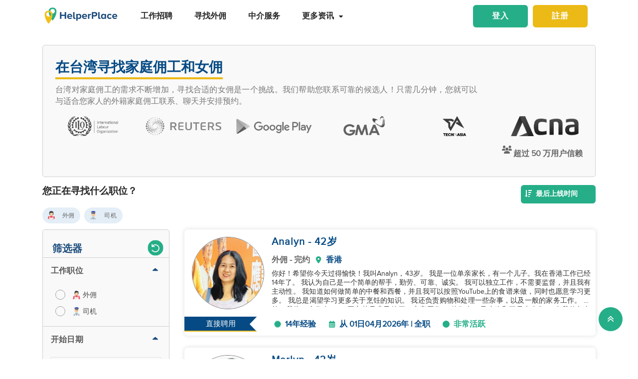

--- FILE ---
content_type: text/html; charset=utf-8
request_url: https://www.helperplace.com/zh-cn/find-candidate-taiwan?page=234
body_size: 56375
content:
<!DOCTYPE html><html dir="ltr" lang="zh-Hans"><head>
    <meta charset="utf-8">
    <title>在台湾寻找女佣和家庭佣工| HelperPlace  P234</title>
    <script type="application/ld+json">{"@type":"Organization","address": {"@type": "PostalAddress","addressLocality": "Yau Tong","postalCode": "0000","streetAddress": "Sunray Industrial Centre, Room Q, Unit 4, 2/F, 610 Cha Kwo Ling Rd"},"url":"https://www.helperplace.com","name":"HelperPlace - Find Domestic Helpers, Maids & Drivers","sameAs":[],"legalName":"HelperPlace Limited","alternateName":["Helperplace","Helper place"],"logo":"https://cdn.helperplace.com/web-asset/images/Just_logo.png","contactPoint":[{"@type":"ContactPoint","telephone":"+85255057015","contactType":"customer service","availableLanguage":["English","Cantonese"]}],"@context":"http://schema.org"}</script>
    <base href="/">
    <meta name="viewport" content="width=device-width, initial-scale=1 user-scalable=no">
    <link rel="preconnect" href="https://cdn.helperplace.com">
    <link rel="preload" href="https://cdn.helperplace.com/web-asset/fonts/proximanova-regular-webfont.woff" as="font" type="font/woff2" crossorigin="">

    <style>
        @font-face {
            font-family: 'FontAwesome';
            src: url("https://cdn.helperplace.com/web-asset/fonts/fontawesome-webfont.eot?v=4.7.0");
            src: url("https://cdn.helperplace.com/web-asset/fonts/fontawesome-webfont.eot?#iefix&v=4.7.0") format("embedded-opentype"), url("https://cdn.helperplace.com/web-asset/fonts/fontawesome-webfont.woff2?v=4.7.0") format("woff2"), url("https://cdn.helperplace.com/web-asset/fonts/fontawesome-webfont.woff?v=4.7.0") format("woff"), url("https://cdn.helperplace.com/web-asset/fonts/fontawesome-webfont.ttf?v=4.7.0") format("truetype"), url("https://cdn.helperplace.com/web-asset/fonts/fontawesome-webfont.svg?v=4.7.0#fontawesomeregular") format("svg");
            font-weight: normal;
            font-style: normal;
            font-display: swap;
        }

        @font-face {
            font-family: "proxima_nova_rgregular";
            src: url("https://cdn.helperplace.com/web-asset/fonts/proximanova-regular-webfont.woff") format("woff"),
                url("https://cdn.helperplace.com/web-asset/fonts/proximanova-regular-webfont.ttf") format("truetype");
            font-weight: normal;
            font-style: normal;
            font-display: swap;
        }

        @font-face {
            font-family: "proxima_nova_rgbold";
            src: url("https://cdn.helperplace.com/web-asset/fonts/proximanova-bold-webfont.woff") format("woff"),
                url("https://cdn.helperplace.com/web-asset/fonts/proximanova-bold-webfont.ttf") format("truetype");
            font-weight: normal;
            font-style: normal;
            font-display: swap;
        }
    </style>
    <link rel="icon" type="image/x-icon" href="favicon.ico">
    <!-- <link rel="stylesheet" href="/assets/images/icon/icon.css"> -->
    <link rel="manifest" href="./manifest.json">

<link rel="stylesheet" href="styles-VFVFWGFL.css"><style ng-app-id="serverApp">[_nghost-serverApp-c2966992440]  .home header{position:absolute}[_nghost-serverApp-c2966992440]  .home header.sticky{position:fixed}[_nghost-serverApp-c2966992440]     .description_tag p{margin-bottom:15px!important}[_nghost-serverApp-c2966992440]     .description_tag ul{list-style-type:disc;margin-bottom:15px!important}</style><style ng-app-id="serverApp">[_nghost-serverApp-c1704746407]  header{padding:5px 0}@media only screen and (max-width: 575px){[_nghost-serverApp-c1704746407]  header{padding:5px 0}}[_nghost-serverApp-c1704746407]  header img{width:100%;height:auto}[_nghost-serverApp-c1704746407]  header img.brand-logo{max-width:180px}[_nghost-serverApp-c1704746407]  header nav ul ul{z-index:8}[_nghost-serverApp-c1704746407]  header nav ul li a{font-size:calc(14px + 3 * (100vw - 300px) / 1620)!important;font-weight:600;line-height:1;line-height:normal;padding:15px 18px;color:#262626}[_nghost-serverApp-c1704746407]  header nav ul li a:hover{color:#054a84}@media (max-width: 1200px){[_nghost-serverApp-c1704746407]  header nav ul li a{padding:15px 10px}}[_nghost-serverApp-c1704746407]  header .d-inline-block{align-items:center;justify-content:center}@media (max-width: 986px){[_nghost-serverApp-c1704746407]  header nav.custom-nav{height:55px}}@media (min-width: 992px){[_nghost-serverApp-c1704746407]  header nav.custom-nav{height:55px}}[_nghost-serverApp-c1704746407]  header .custom-app-menu{width:100%}header.sticky[_ngcontent-serverApp-c1704746407]{background:#fffffffc;box-shadow:0 3px 12px #00000014;position:fixed;top:0;height:auto;width:100%;transition:all .5s;padding:5px 0}header.sticky[_ngcontent-serverApp-c1704746407]   img[_ngcontent-serverApp-c1704746407]{max-width:50%;min-width:50%;height:auto;transition:width 2s}@media screen{header.sticky[_ngcontent-serverApp-c1704746407]   img[_ngcontent-serverApp-c1704746407]{max-width:80%}}header.sticky[_ngcontent-serverApp-c1704746407]   img.brand-logo[_ngcontent-serverApp-c1704746407]{max-width:180px}.animated[_ngcontent-serverApp-c1704746407]{transition:height 1s}header[_ngcontent-serverApp-c1704746407]   .responsive-btn[_ngcontent-serverApp-c1704746407]   i[_ngcontent-serverApp-c1704746407]{color:#020202!important}.social_left_sticky[_ngcontent-serverApp-c1704746407]   a[_ngcontent-serverApp-c1704746407]{text-decoration:none;vertical-align:middle;text-align:left;line-height:3}.social_left_sticky[_ngcontent-serverApp-c1704746407]   p[_ngcontent-serverApp-c1704746407]{color:#fff;position:relative;left:0;padding:0 0 0 10px;line-height:38px;font-family:Roboto,Helvetica Neue,sans-serif}.social_left_sticky[_ngcontent-serverApp-c1704746407]   #sidebar[_ngcontent-serverApp-c1704746407]{height:250px;width:10px;position:fixed;padding:10px;margin-left:10px}.social_left_sticky[_ngcontent-serverApp-c1704746407]   .social[_ngcontent-serverApp-c1704746407]{margin-left:0;width:230px;height:30px;line-height:30px;padding:0;display:inline-table;height:0px;background-color:#808080ed;-moz-transition-property:margin-left;-moz-transition-duration:.2s;-moz-transition-delay:.2s;-ms-transition-property:margin-left;-ms-transition-duration:.2s;-ms-transition-delay:.2s;-o-transition-property:margin-left;-o-transition-duration:.2s;-o-transition-delay:.2s;-webkit-transition-property:margin-left;-webkit-transition-duration:.2s;-webkit-transition-delay:.2s;box-shadow:0 0 6px #3e3d3d;cursor:pointer}.social_left_sticky[_ngcontent-serverApp-c1704746407]   .social[_ngcontent-serverApp-c1704746407]:hover{margin-left:-30px;width:230px;background-color:#054a84}.popup-button-main[_ngcontent-serverApp-c1704746407]{margin-left:15px}.signup-link[_ngcontent-serverApp-c1704746407]:hover{color:#054a84}@media (max-width: 767px){.mob_col_11_10[_ngcontent-serverApp-c1704746407]{flex:0 0 65.666667%;max-width:65.666667%!important;text-align:end}}@media (max-width: 991px){.mob_col_11_10[_ngcontent-serverApp-c1704746407]{flex:0 0 65.666667%;max-width:65.666667%!important;text-align:end}}@media (max-width: 1200px){.mob_col_11_10[_ngcontent-serverApp-c1704746407]{flex:0 0 80%;max-width:80%!important;text-align:end}}@media (max-width: 986px){.helper-logo[_ngcontent-serverApp-c1704746407]{z-index:0;position:absolute;margin-left:auto;margin-right:auto;left:0;right:30px;text-align:center;top:4px!important}.img-fluid[_ngcontent-serverApp-c1704746407]{min-width:0px!important}}</style><style ng-app-id="serverApp">.dropdown_menu_color[_ngcontent-serverApp-c2663693907]{color:#121212}.dropdown_menu_color[_ngcontent-serverApp-c2663693907]:hover{color:#077556!important}.bg-dark[_ngcontent-serverApp-c2663693907]{background:#25ae88!important;color:#fff!important}.popup-button-main[_ngcontent-serverApp-c2663693907]{margin-left:10px;float:right;margin-top:3px}@media screen and (max-width: 991px){.popup-button-main[_ngcontent-serverApp-c2663693907]{width:50%;display:inline-block;margin:0;padding:0 10px}}.popup-button-main[_ngcontent-serverApp-c2663693907]   a[_ngcontent-serverApp-c2663693907]{padding:10px}.popup-button-main[_ngcontent-serverApp-c2663693907]   a.popup-button-register[_ngcontent-serverApp-c2663693907]{border:2px solid #ebba16;border-radius:6px;background-color:#ebba16;color:#fff;letter-spacing:1px;width:110px;text-align:center;float:left}.popup-button-main[_ngcontent-serverApp-c2663693907]   a.popup-button-login[_ngcontent-serverApp-c2663693907]{border:2px solid #25ae88;border-radius:6px;background-color:#25ae88;color:#fff;letter-spacing:1px;width:110px;text-align:center;float:right}.alert-dismissible[_ngcontent-serverApp-c2663693907]   .close[_ngcontent-serverApp-c2663693907]{position:absolute;top:0;right:0;padding:.75rem 1.25rem;color:inherit;background:transparent}.alert-dismissible[_ngcontent-serverApp-c2663693907]   .close[_ngcontent-serverApp-c2663693907]:focus{outline:none}.has-badge[data-count][_ngcontent-serverApp-c2663693907]:after{position:absolute;right:0%;top:-20%;width:16px;height:16px;line-height:17px;content:attr(data-count);font-size:40%;border-radius:50%;color:#fff;background:#ff0000d9;text-align:center}@media only screen and (max-width: 991px){.has-badge[data-count][_ngcontent-serverApp-c2663693907]:after{right:-10%;top:-75%;font-size:65%}}.fa-stack[_ngcontent-serverApp-c2663693907]{margin:0 -.5em 1.7em;padding:1em}.fa-stack[_ngcontent-serverApp-c2663693907]   i[_ngcontent-serverApp-c2663693907]{color:#054a84!important}.notification-window[_ngcontent-serverApp-c2663693907]{position:absolute;top:60px;right:0;background:#fff;height:auto;width:auto;display:table;border:1px solid #f3f3f3;border-radius:7px;z-index:8;box-shadow:.5px 1.5px 6px 1px #cfcfcf}.notification-window[_ngcontent-serverApp-c2663693907]   .notification-header[_ngcontent-serverApp-c2663693907]{text-align:left;border-bottom:2px solid #eee}.notification-window[_ngcontent-serverApp-c2663693907]   .notification-header[_ngcontent-serverApp-c2663693907]   .notification-title[_ngcontent-serverApp-c2663693907]{text-align:left;display:inline-block;padding:5px 10px;font-size:calc(14px + 3 * (100vw - 300px) / 1620)!important;color:#054a84;font-weight:700}.notification-window[_ngcontent-serverApp-c2663693907]   .notification-header[_ngcontent-serverApp-c2663693907]   button[_ngcontent-serverApp-c2663693907]{color:#aaa;font-size:calc(13px + 3 * (100vw - 300px) / 1620)!important;line-height:26px}.notification-window[_ngcontent-serverApp-c2663693907]   .list-group[_ngcontent-serverApp-c2663693907]{clear:both;height:300px;overflow-y:auto;width:400px;margin-bottom:5px}@media screen and (max-width: 500px){.notification-window[_ngcontent-serverApp-c2663693907]   .list-group[_ngcontent-serverApp-c2663693907]{width:300px}}@media screen and (max-width: 360px){.notification-window[_ngcontent-serverApp-c2663693907]   .list-group[_ngcontent-serverApp-c2663693907]{width:275px}}.notification-window[_ngcontent-serverApp-c2663693907]   .list-group[_ngcontent-serverApp-c2663693907]   .list-group-item[_ngcontent-serverApp-c2663693907]{text-align:left;border:0;border-radius:0;border-bottom:1px solid #eee}.notification-window[_ngcontent-serverApp-c2663693907]   .list-group[_ngcontent-serverApp-c2663693907]   .list-group-item[_ngcontent-serverApp-c2663693907]   h5[_ngcontent-serverApp-c2663693907]{font-size:calc(14px + 3 * (100vw - 300px) / 1620)!important;margin-bottom:2px;color:#262626;display:-webkit-box;-webkit-line-clamp:2;-webkit-box-orient:vertical;overflow:hidden;text-overflow:ellipsis}.notification-window[_ngcontent-serverApp-c2663693907]   .list-group[_ngcontent-serverApp-c2663693907]   .list-group-item[_ngcontent-serverApp-c2663693907]   p[_ngcontent-serverApp-c2663693907]{font-size:calc(12px + 3 * (100vw - 300px) / 1620)!important;text-transform:none;margin:0 0 5px;line-height:normal;color:#999;text-align:justify;display:-webkit-box;-webkit-line-clamp:3;-webkit-box-orient:vertical;overflow:hidden;text-overflow:ellipsis}.notification-window[_ngcontent-serverApp-c2663693907]   .list-group[_ngcontent-serverApp-c2663693907]   .list-group-item[_ngcontent-serverApp-c2663693907]   small[_ngcontent-serverApp-c2663693907]{text-transform:initial;font-size:calc(10px + 3 * (100vw - 300px) / 1620)!important;color:#999}.notification-window[_ngcontent-serverApp-c2663693907]   .list-group[_ngcontent-serverApp-c2663693907]   .list-group-item.notification-unread[_ngcontent-serverApp-c2663693907]{background-color:#f8f9fa}.notification-window[_ngcontent-serverApp-c2663693907]   .list-group[_ngcontent-serverApp-c2663693907]   .list-group-item.notification-unread[_ngcontent-serverApp-c2663693907]   h5[_ngcontent-serverApp-c2663693907], .notification-window[_ngcontent-serverApp-c2663693907]   .list-group[_ngcontent-serverApp-c2663693907]   .list-group-item.notification-unread[_ngcontent-serverApp-c2663693907]   p[_ngcontent-serverApp-c2663693907], .notification-window[_ngcontent-serverApp-c2663693907]   .list-group[_ngcontent-serverApp-c2663693907]   .list-group-item.notification-unread[_ngcontent-serverApp-c2663693907]   small[_ngcontent-serverApp-c2663693907]{font-weight:700}.notification-window[_ngcontent-serverApp-c2663693907]   .list-group[_ngcontent-serverApp-c2663693907]   button[_ngcontent-serverApp-c2663693907]{color:#aaa;font-size:calc(13px + 3 * (100vw - 300px) / 1620)!important;line-height:26px}#notification-icon[_ngcontent-serverApp-c2663693907]{cursor:pointer}.mt_1_c[_ngcontent-serverApp-c2663693907]{margin-top:.75rem}@media screen and (max-width: 767px){.mt_1_c[_ngcontent-serverApp-c2663693907]{margin-top:.25rem}}.navbar[_ngcontent-serverApp-c2663693907]   .custom-min-menu[_ngcontent-serverApp-c2663693907]{width:100%;text-align:left}.custom-login-menu[_ngcontent-serverApp-c2663693907]{float:right}@media screen and (max-width: 991px){.custom-login-menu[_ngcontent-serverApp-c2663693907]{float:none}}.custom-menu-icon[_ngcontent-serverApp-c2663693907]{padding:12px 0;color:#054a84;font-size:calc(20px + 3 * (100vw - 300px) / 1620)!important;font-weight:600}.custom-menu-icon[_ngcontent-serverApp-c2663693907]   span[_ngcontent-serverApp-c2663693907]{padding:0 5px;cursor:pointer;position:relative}@media screen and (max-width: 991px){.custom-menu-icon[_ngcontent-serverApp-c2663693907]{display:none}}.navbar[_ngcontent-serverApp-c2663693907]   .custom-mobile-inner-header[_ngcontent-serverApp-c2663693907]{padding:10px;float:none}.navbar[_ngcontent-serverApp-c2663693907]   .custom-mobile-inner-header[_ngcontent-serverApp-c2663693907]   .custom-mobile-logo[_ngcontent-serverApp-c2663693907]{max-width:150px}.navbar[_ngcontent-serverApp-c2663693907]   .custom-mobile-inner-header[_ngcontent-serverApp-c2663693907]   .custom-back-button[_ngcontent-serverApp-c2663693907]{float:right;cursor:pointer;padding:10px}.overlay-sidebar-header.overlay-sidebar-header-open[_ngcontent-serverApp-c2663693907]{z-index:8}.custom-scroll[_ngcontent-serverApp-c2663693907]   .list-group[_ngcontent-serverApp-c2663693907]{scrollbar-color:#aaa #e3e3e3;scrollbar-width:thin}.custom-scroll[_ngcontent-serverApp-c2663693907]   [_ngcontent-serverApp-c2663693907]::-webkit-scrollbar{width:8px;background-color:#e3e3e3;border-radius:25px}.custom-scroll[_ngcontent-serverApp-c2663693907]   [_ngcontent-serverApp-c2663693907]::-webkit-scrollbar-thumb{background-image:linear-gradient(#aaaaaaeb,#aaa);border-radius:25px}.region[_ngcontent-serverApp-c2663693907]   .form-group[_ngcontent-serverApp-c2663693907]   input[_ngcontent-serverApp-c2663693907]{width:auto!important}.modal-header[_ngcontent-serverApp-c2663693907]{padding:1rem;background:#fff}.nav-pills[_ngcontent-serverApp-c2663693907]   .nav-link[_ngcontent-serverApp-c2663693907]{font-size:20px!important}.welcome-modal[_ngcontent-serverApp-c2663693907]   .close[_ngcontent-serverApp-c2663693907]{position:absolute;right:5px;top:5px;background:#f5f5f5;opacity:1!important;color:#666;z-index:2;margin:0;padding:0 5px;border-radius:50%;border:1px solid #666}.welcome-modal[_ngcontent-serverApp-c2663693907]   .modal-header[_ngcontent-serverApp-c2663693907]{padding:0;border:0}.welcome-popup[_ngcontent-serverApp-c2663693907]{min-height:400px;padding:0}.welcome-popup[_ngcontent-serverApp-c2663693907]   .img-container[_ngcontent-serverApp-c2663693907]{height:200px;overflow:hidden;border-top-right-radius:.2rem;border-top-left-radius:.2rem}.welcome-popup[_ngcontent-serverApp-c2663693907]   .container-fluid[_ngcontent-serverApp-c2663693907]{height:200px;display:flex;flex-direction:column;padding:1rem}.welcome-popup[_ngcontent-serverApp-c2663693907]   .container-fluid[_ngcontent-serverApp-c2663693907]   h3[_ngcontent-serverApp-c2663693907]{font-weight:700;font-size:calc(20px + 3 * (100vw - 300px) / 1620)}.welcome-popup[_ngcontent-serverApp-c2663693907]   .container-fluid[_ngcontent-serverApp-c2663693907]   p[_ngcontent-serverApp-c2663693907]{font-size:calc(12px + 3 * (100vw - 300px) / 1620);margin-top:auto}.welcome-popup[_ngcontent-serverApp-c2663693907]   .container-fluid[_ngcontent-serverApp-c2663693907]   .action-buttons[_ngcontent-serverApp-c2663693907]{margin-top:auto;margin-bottom:auto}.welcome-popup[_ngcontent-serverApp-c2663693907]   .container-fluid[_ngcontent-serverApp-c2663693907]   .action-buttons[_ngcontent-serverApp-c2663693907]   .btn-yellow[_ngcontent-serverApp-c2663693907]{color:#fff;background-color:#ebba16;border-color:#ebba16;width:155px}.welcome-popup[_ngcontent-serverApp-c2663693907]   .container-fluid[_ngcontent-serverApp-c2663693907]   .action-buttons[_ngcontent-serverApp-c2663693907]   .btn-green[_ngcontent-serverApp-c2663693907]{color:#fff;background-color:#25ae88;border-color:#25ae88;width:155px}.region-country-list[_ngcontent-serverApp-c2663693907]   span[_ngcontent-serverApp-c2663693907]{border:none;padding:0;font-size:13px;font-weight:300;color:#505050;display:inline-block;margin:3px auto}.region-country-list[_ngcontent-serverApp-c2663693907]   span[_ngcontent-serverApp-c2663693907]   .flag.id[_ngcontent-serverApp-c2663693907]{background-position:-16px -528px}.region-country-list[_ngcontent-serverApp-c2663693907]   span[_ngcontent-serverApp-c2663693907]   img.fnone[_ngcontent-serverApp-c2663693907]{float:none;width:17.5%;height:auto}.region-country-list[_ngcontent-serverApp-c2663693907]   span[_ngcontent-serverApp-c2663693907]   img[_ngcontent-serverApp-c2663693907]{border:1px solid #ccc;border-radius:50%;width:20px!important;vertical-align:bottom}.report-modal[_ngcontent-serverApp-c2663693907]   .confirm-buttons[_ngcontent-serverApp-c2663693907]{clear:both}.agency-contact-form-modal[_ngcontent-serverApp-c2663693907]   .modal-body[_ngcontent-serverApp-c2663693907]{width:100%;margin:0 auto;padding:4% 5%;border-radius:5px}.agency-contact-form-modal[_ngcontent-serverApp-c2663693907]   .modal-body[_ngcontent-serverApp-c2663693907]   .agency-contant-mobileNo[_ngcontent-serverApp-c2663693907]{margin-bottom:15px!important}.agency-contact-form-modal[_ngcontent-serverApp-c2663693907]   .modal-body[_ngcontent-serverApp-c2663693907]   .example-container[_ngcontent-serverApp-c2663693907]{padding:0 10px 0 0}@media screen and (max-width: 767px){.agency-contact-form-modal[_ngcontent-serverApp-c2663693907]   .modal-body[_ngcontent-serverApp-c2663693907]{width:95%}}.agency-contact-form-modal[_ngcontent-serverApp-c2663693907]   .example-full-width[_ngcontent-serverApp-c2663693907]{width:100%}@media screen and (max-width: 767px){.extra-padding-bottom-mobile[_ngcontent-serverApp-c2663693907]{margin-bottom:5rem}}@media screen and (min-width: 999px){.cstm_length[_ngcontent-serverApp-c2663693907]{white-space:nowrap;overflow:hidden;text-overflow:ellipsis;max-width:191px}}.follow-social[_ngcontent-serverApp-c2663693907]{display:-webkit-inline-box;padding:20px}.socials-lists[_ngcontent-serverApp-c2663693907]   ul[_ngcontent-serverApp-c2663693907]   li[_ngcontent-serverApp-c2663693907]{padding:0 25px}.top-10[_ngcontent-serverApp-c2663693907]{margin-top:10px;text-align:center}.socials-lists[_ngcontent-serverApp-c2663693907]{margin:auto;width:55%}.p-5[_ngcontent-serverApp-c2663693907]{padding:10px 0!important}.cstm-menu-ar[_ngcontent-serverApp-c2663693907]{right:-100px}@media only screen and (min-width: 991px){.name-menu[_ngcontent-serverApp-c2663693907]{float:right}}.logout[_ngcontent-serverApp-c2663693907]{position:relative!important;right:57px!important}.fa-bars[_ngcontent-serverApp-c2663693907]:before, .fa-navicon[_ngcontent-serverApp-c2663693907]:before, .fa-reorder[_ngcontent-serverApp-c2663693907]:before{position:absolute!important;top:2px!important;width:250%!important;height:200%!important}.mobile-nav[_ngcontent-serverApp-c2663693907]{display:flex!important;flex-direction:row;align-items:center;width:100%;justify-content:space-between}.custom-mobile-view[_ngcontent-serverApp-c2663693907]{width:44px}.sign-up[_ngcontent-serverApp-c2663693907]{font-size:1.1rem!important;font-weight:600}.sign-in[_ngcontent-serverApp-c2663693907]{color:#25ae88;cursor:pointer}.sign-up[_ngcontent-serverApp-c2663693907]{color:#ebba16;cursor:pointer}.not-mobile-view[_ngcontent-serverApp-c2663693907]{display:block}.sign-up[_ngcontent-serverApp-c2663693907]   .popup-button-login[_ngcontent-serverApp-c2663693907], .sign-up[_ngcontent-serverApp-c2663693907]   .popup-button-register[_ngcontent-serverApp-c2663693907]{font-weight:600!important;font-size:15px!important}@media (max-width: 986px){.view-mobile[_ngcontent-serverApp-c2663693907]{display:block}.not-mobile-view[_ngcontent-serverApp-c2663693907]{display:none}}@media (max-width: 986px){.responsive-btn[_ngcontent-serverApp-c2663693907]{float:left}.header[_ngcontent-serverApp-c2663693907]   nav[_ngcontent-serverApp-c2663693907]{justify-content:center!important}.notification-icon[_ngcontent-serverApp-c2663693907]{z-index:0;position:absolute;margin-left:auto;margin-right:auto;left:0;right:0;text-align:end}.line[_ngcontent-serverApp-c2663693907]{border:1px solid #dddddd}}@media (min-width: 991px){.shadow-menu[_ngcontent-serverApp-c2663693907]{box-shadow:0 5px 5px #0003!important}}@media (max-width: 991px){.notification-icon[_ngcontent-serverApp-c2663693907]{height:0px!important}}.notification-icon[_ngcontent-serverApp-c2663693907]{z-index:0}[_nghost-serverApp-c2663693907]     .icons{fill:#054a84!important}@media (max-width: 367px){.btn-position[_ngcontent-serverApp-c2663693907]{margin-top:6px!important;margin-right:9px!important}}.icon-size[_ngcontent-serverApp-c2663693907]{transform:scale(.9)!important}.menu-mat-icon[_ngcontent-serverApp-c2663693907]   .mat-icon[_ngcontent-serverApp-c2663693907]{position:relative!important;top:0!important;height:19px!important}</style><style ng-app-id="serverApp">.bg-primary[_ngcontent-serverApp-c4137702988]{background:#054a84!important;color:#fff}.h3_custom[_ngcontent-serverApp-c4137702988]{margin:15px 0 10px!important}h3[_ngcontent-serverApp-c4137702988]{margin:10px 0 5px}a[_ngcontent-serverApp-c4137702988]{color:#25ae88}p[_ngcontent-serverApp-c4137702988]{text-align:justify;margin:2px 0}.header_2[_ngcontent-serverApp-c4137702988]{font-weight:500;margin:0 auto!important;line-height:1.2;color:#464646}.collection-filter-block[_ngcontent-serverApp-c4137702988]{padding:0 15px 15px;overflow:visible;border:none}.blog-sidebar[_ngcontent-serverApp-c4137702988]{overflow:visible}.agency[_ngcontent-serverApp-c4137702988]   h1[_ngcontent-serverApp-c4137702988]{font-weight:500}.extra_details_bottom[_ngcontent-serverApp-c4137702988]   h3[_ngcontent-serverApp-c4137702988], .extra_details_bottom[_ngcontent-serverApp-c4137702988]   h2[_ngcontent-serverApp-c4137702988]{margin:10px auto 14px}.extra_details_bottom[_ngcontent-serverApp-c4137702988]   h4[_ngcontent-serverApp-c4137702988]{margin:10px auto 8px}.extra_details_bottom[_ngcontent-serverApp-c4137702988]   p[_ngcontent-serverApp-c4137702988]{margin:6px auto 4px}.product-wrapper-grid[_ngcontent-serverApp-c4137702988]   .col-12_padding_Set[_ngcontent-serverApp-c4137702988]{padding-right:5px;padding-left:5px}@media screen and (max-width: 374px){.mb-3[_ngcontent-serverApp-c4137702988], .my-3[_ngcontent-serverApp-c4137702988]{margin-bottom:.55rem!important}.mt-3[_ngcontent-serverApp-c4137702988], .my-3[_ngcontent-serverApp-c4137702988]{margin-top:.55rem!important}}.filter-sort-bar[_ngcontent-serverApp-c4137702988]{display:flex;justify-content:space-between;align-items:center;margin-bottom:15px}.filter-sort-bar[_ngcontent-serverApp-c4137702988]   .filter-main-btn[_ngcontent-serverApp-c4137702988]   a[_ngcontent-serverApp-c4137702988]{color:#fff!important;background-color:#054a84;font-weight:700}@media screen and (min-width: 992px){.filter-sort-bar[_ngcontent-serverApp-c4137702988]{justify-content:flex-end}}.c-res-job-booster[_ngcontent-serverApp-c4137702988]{display:flex;align-items:center}@media screen and (max-width: 768px){.c-filter-bar[_ngcontent-serverApp-c4137702988]{display:flex;justify-content:space-between}.filter-sort-bar[_ngcontent-serverApp-c4137702988]   .filter-main-btn[_ngcontent-serverApp-c4137702988]{text-align:left}.c-res-job-booster[_ngcontent-serverApp-c4137702988]{display:flex;flex-direction:column;align-items:flex-end}}[_nghost-serverApp-c4137702988]     .description_tag a{color:#25ae88!important;text-decoration:none!important;font-size:calc(16px + 2 * (100vw - 300px) / 1620)!important}.no-found[_ngcontent-serverApp-c4137702988]{margin-bottom:300px}.res-customer-logo[_ngcontent-serverApp-c4137702988]   .customer-logo[_ngcontent-serverApp-c4137702988]{text-align:center;height:60px;display:flex;justify-content:center;align-items:center}.res-customer-logo[_ngcontent-serverApp-c4137702988]   .customer-logo[_ngcontent-serverApp-c4137702988]   img[_ngcontent-serverApp-c4137702988]{max-height:40px;filter:grayscale(100%);transition:.2s}.res-customer-logo[_ngcontent-serverApp-c4137702988]   .customer-logo[_ngcontent-serverApp-c4137702988]   img[_ngcontent-serverApp-c4137702988]:hover{filter:grayscale(0%)}@media screen and (max-width: 767px){.res-customer-logo[_ngcontent-serverApp-c4137702988]{flex:0 0 50%;max-width:50%}}.h5_label[_ngcontent-serverApp-c4137702988]{font-size:calc(14px + 3 * (100vw - 300px) / 1620)!important;font-weight:700;padding-bottom:5px;display:inline-block;margin-right:5px;margin-left:5px;color:#054a84}.custom_h2[_ngcontent-serverApp-c4137702988]{display:inline-block;font-size:calc(14px + 3 * (100vw - 300px) / 1620)!important;font-weight:700;color:inherit;margin:10px 0 5px;line-height:1.4;font-family:proxima_nova_rgregular,Helvetica Neue,Helvetica,Arial,sans-serif;text-transform:initial}.center-pagination[_ngcontent-serverApp-c4137702988]{display:flex;justify-content:center}.top-banner-wrapper[_ngcontent-serverApp-c4137702988]{min-height:265px}@media screen and (max-width: 575px){.top-banner-wrapper[_ngcontent-serverApp-c4137702988]{min-height:365px}}.top-banner-wrapper[_ngcontent-serverApp-c4137702988]{border:1px solid #cfcfcf!important}.skelton-loader[_ngcontent-serverApp-c4137702988]   .product-box-container[_ngcontent-serverApp-c4137702988]{box-shadow:0 0 8px #ddd;border-radius:7px;overflow:hidden;height:213px}@media screen and (max-width: 767px){.skelton-loader[_ngcontent-serverApp-c4137702988]   .product-box-container[_ngcontent-serverApp-c4137702988]{height:146px}}.skelton-loader[_ngcontent-serverApp-c4137702988]   .product-box[_ngcontent-serverApp-c4137702988]{overflow:hidden;margin-top:0!important;display:flex!important;padding:0!important}.skelton-loader[_ngcontent-serverApp-c4137702988]   .product-box[_ngcontent-serverApp-c4137702988]   .custom_front_rsume_image[_ngcontent-serverApp-c4137702988]{overflow:hidden;height:145px;width:145px;margin:15px 5px 15px 15px}@media screen and (max-width: 767px){.skelton-loader[_ngcontent-serverApp-c4137702988]   .product-box[_ngcontent-serverApp-c4137702988]   .custom_front_rsume_image[_ngcontent-serverApp-c4137702988]{width:85px;height:85px;margin:12px 2px 12px 12px}}@media screen and (max-width: 767px){.skelton-loader[_ngcontent-serverApp-c4137702988]   .product-box[_ngcontent-serverApp-c4137702988]   .web-skelton[_ngcontent-serverApp-c4137702988]{display:none}}@media screen and (min-width: 767px){.skelton-loader[_ngcontent-serverApp-c4137702988]   .product-box[_ngcontent-serverApp-c4137702988]   .mobile-skelton[_ngcontent-serverApp-c4137702988]{display:none}}[_nghost-serverApp-c4137702988]   .filters[_ngcontent-serverApp-c4137702988]   .icons[_ngcontent-serverApp-c4137702988]{fill:#fff!important}[_nghost-serverApp-c4137702988]     .users-icon .icons{width:23px!important;fill:#666!important}</style><style ng-app-id="serverApp">.clear-filters[_ngcontent-serverApp-c1023098279]     .mat-mdc-standard-chip:not(.mdc-evolution-chip--disabled){background-color:#ebebeb!important}.clear-filters[_ngcontent-serverApp-c1023098279]     .more-options .mat-mdc-standard-chip:not(.mdc-evolution-chip--disabled) .mdc-evolution-chip__text-label{color:#636363!important;font-weight:0!important}.clear-filters[_ngcontent-serverApp-c1023098279]     .mat-mdc-standard-chip:not(.mdc-evolution-chip--disabled) .mdc-evolution-chip__text-label{font-size:12px!important;color:#636363!important;font-weight:400!important}.filter-container[_ngcontent-serverApp-c1023098279]{position:relative}.filter-container[_ngcontent-serverApp-c1023098279]   .filter-layer[_ngcontent-serverApp-c1023098279]   .label-filter[_ngcontent-serverApp-c1023098279]{display:block;margin-bottom:10px;font-weight:600}.filter-container[_ngcontent-serverApp-c1023098279]   .filter-layer[_ngcontent-serverApp-c1023098279]   mat-chip-set[_ngcontent-serverApp-c1023098279]{display:flex;flex-wrap:wrap;gap:8px}@media screen and (max-width: 991px){.filter-container[_ngcontent-serverApp-c1023098279]   .filter-layer[_ngcontent-serverApp-c1023098279]   .label-filter[_ngcontent-serverApp-c1023098279]{font-size:16px;margin-top:16px;margin-bottom:5px}}.filter-container[_ngcontent-serverApp-c1023098279]   .scroll-arrows[_ngcontent-serverApp-c1023098279]{position:absolute;top:50%;transform:translateY(-50%);width:25px;height:25px;background:#fff;border:1px solid #ddd;border-radius:50%;cursor:pointer;z-index:1;display:flex;align-items:center;justify-content:center}.filter-container[_ngcontent-serverApp-c1023098279]   .scroll-arrows.left[_ngcontent-serverApp-c1023098279]{left:-7}.filter-container[_ngcontent-serverApp-c1023098279]   .scroll-arrows.right[_ngcontent-serverApp-c1023098279]{right:0}.filter-container[_ngcontent-serverApp-c1023098279]     .mat-mdc-chip-set .mdc-evolution-chip-set__chips{display:flex!important;flex-wrap:nowrap!important;overflow-x:auto!important;scroll-behavior:smooth;-ms-overflow-style:none}.filter-container[_ngcontent-serverApp-c1023098279]     .mat-mdc-chip-set .mdc-evolution-chip-set__chips::-webkit-scrollbar{display:none}.filter-container[_ngcontent-serverApp-c1023098279]   .arrow-icon[_ngcontent-serverApp-c1023098279]{transform:scale(2.5)}.filter-container[_ngcontent-serverApp-c1023098279]   .label-filter[_ngcontent-serverApp-c1023098279]{color:#262626;font-size:19px;font-weight:600}.filter-container[_ngcontent-serverApp-c1023098279]     .mat-mdc-standard-chip:not(.mdc-evolution-chip--disabled){background-color:#e4eef7!important}.filter-container[_ngcontent-serverApp-c1023098279]     .mat-mdc-standard-chip:not(.mdc-evolution-chip--disabled) .mdc-evolution-chip__text-label{color:#636363!important;font-weight:400!important}.filter-container[_ngcontent-serverApp-c1023098279]     .mat-mdc-standard-chip:not(.mdc-evolution-chip--disabled) .mdc-evolution-chip__text-label{font-size:12px!important;font-weight:400!important}.filter-container[_ngcontent-serverApp-c1023098279]     .mat-mdc-chip-set .mdc-evolution-chip-set__chips{min-width:auto!important}.filter-container[_ngcontent-serverApp-c1023098279]     .mdc-evolution-chip__action--presentational{cursor:pointer!important}.filter-container[_ngcontent-serverApp-c1023098279]     .mat-menu-item{font-size:13px!important}.dropdown-btn[_ngcontent-serverApp-c1023098279]{position:relative;z-index:1;float:right}.dropdown-btn[_ngcontent-serverApp-c1023098279]   .dropbtn[_ngcontent-serverApp-c1023098279]{background-color:#25ae88;color:#fff;padding:8px;font-size:14px;font-weight:600;border:none;cursor:pointer;border-radius:6px;width:150px;text-align:justify}.dropdown-btn[_ngcontent-serverApp-c1023098279]   .dropdown[_ngcontent-serverApp-c1023098279]{position:relative;display:inline-block}.dropdown-btn[_ngcontent-serverApp-c1023098279]   .dropdown-content[_ngcontent-serverApp-c1023098279]{display:none;position:absolute;background-color:#f9f9f9;min-width:160px;box-shadow:0 8px 16px #0003;z-index:1}.dropdown-btn[_ngcontent-serverApp-c1023098279]   .dropdown-content[_ngcontent-serverApp-c1023098279]   .item[_ngcontent-serverApp-c1023098279]{color:#000;padding:12px 16px;text-decoration:none;display:block;cursor:pointer}.dropdown-btn[_ngcontent-serverApp-c1023098279]   .dropdown-content[_ngcontent-serverApp-c1023098279]   .item[_ngcontent-serverApp-c1023098279]:hover{background-color:#f1f1f1}.dropdown-btn[_ngcontent-serverApp-c1023098279]   .dropdown[_ngcontent-serverApp-c1023098279]:hover   .dropdown-content[_ngcontent-serverApp-c1023098279]{display:block}.filters-section[_ngcontent-serverApp-c1023098279]{display:flex;justify-content:space-between;align-items:center;margin-top:15px}@media screen and (max-width: 991px){.filters-section[_ngcontent-serverApp-c1023098279]{flex-direction:column-reverse;align-items:flex-start}}.mobile-filter-sort[_ngcontent-serverApp-c1023098279]{display:flex}.sort-filter[_ngcontent-serverApp-c1023098279]{width:100%;display:flex;justify-content:center;align-items:center;border:#cfcfcf 1px solid;padding:8px;cursor:pointer;background:#f9f9f9}.sort-filter[_ngcontent-serverApp-c1023098279]:first-child{border-top-left-radius:5px;border-bottom-left-radius:5px;border-right:none}.sort-filter[_ngcontent-serverApp-c1023098279]:last-child{border-top-right-radius:5px;border-bottom-right-radius:5px}.filter-chip-text[_ngcontent-serverApp-c1023098279]:hover{text-decoration-line:line-through;cursor:pointer}</style><style ng-app-id="serverApp">@charset "UTF-8";.dark[_ngcontent-serverApp-c3797273276]{color:#25ae88!important}primary[_ngcontent-serverApp-c3797273276]{color:#054a84}.bg-secondary[_ngcontent-serverApp-c3797273276]{background-color:#1f2023!important;color:#fff}.light[_ngcontent-serverApp-c3797273276]{color:#ebba16!important}.text-offwhite[_ngcontent-serverApp-c3797273276]{color:#ddd!important}.icon_social_color[_ngcontent-serverApp-c3797273276]{color:#1f2023;background:#fff}.android[_ngcontent-serverApp-c3797273276]:after{content:"\a0";display:inline-block;width:100%;height:35px;background-position:0% 0%;background-size:100% 200%;background-image:url(https://cdn.helperplace.com/web-asset/images/Android-App-Store-logos.png);padding:0}div.android[_ngcontent-serverApp-c3797273276]:after{max-width:18px;width:100%;height:0;padding:0 0 100%}.ios[_ngcontent-serverApp-c3797273276]:after{content:"\a0";display:inline-block;width:100%;height:35px;background-position:0% 98%;background-size:100% 200%;background-image:url(https://cdn.helperplace.com/web-asset/images/Android-App-Store-logos.png);padding:0}div.ios[_ngcontent-serverApp-c3797273276]:after{max-width:18px;width:100%;height:0;padding:0 0 100%}.resume[_ngcontent-serverApp-c3797273276]   p[_ngcontent-serverApp-c3797273276]{color:#fff!important;font-size:calc(12px + 2 * (100vw - 300px) / 1620)}.spacer_26[_ngcontent-serverApp-c3797273276]   li[_ngcontent-serverApp-c3797273276]{height:28px}.socials-lists[_ngcontent-serverApp-c3797273276]   ul[_ngcontent-serverApp-c3797273276]   li[_ngcontent-serverApp-c3797273276]{padding:0 10px 2%}.socials-lists[_ngcontent-serverApp-c3797273276]   ul[_ngcontent-serverApp-c3797273276]   li[_ngcontent-serverApp-c3797273276]   a[_ngcontent-serverApp-c3797273276]   i[_ngcontent-serverApp-c3797273276]{height:35px;width:35px}.rounded-top-lr[_ngcontent-serverApp-c3797273276]{border-top-left-radius:.35rem!important;border-top-right-radius:.35rem!important;border-bottom-left-radius:0!important;border-bottom-right-radius:0!important;background:#01ba00!important}.socials-horizontal[_ngcontent-serverApp-c3797273276]{align-items:center;justify-content:center}.store-div[_ngcontent-serverApp-c3797273276]   img[_ngcontent-serverApp-c3797273276]{margin:0 8px}@media (max-width: 1200px){.store-div[_ngcontent-serverApp-c3797273276]   img[_ngcontent-serverApp-c3797273276]{margin:0 5px}}@media (max-width: 992px){.store-div[_ngcontent-serverApp-c3797273276]   img[_ngcontent-serverApp-c3797273276]{margin:0 8px}}@media (max-width: 576px){.custom-text-align[_ngcontent-serverApp-c3797273276]{text-align:center}}.footer-logo[_ngcontent-serverApp-c3797273276]{max-width:200px;width:100%}.copyright-text[_ngcontent-serverApp-c3797273276], .copyright-text[_ngcontent-serverApp-c3797273276]   .text-offwhite[_ngcontent-serverApp-c3797273276]{font-size:11px!important}.desc-text[_ngcontent-serverApp-c3797273276]{font-size:14px!important}.socials-lists[_ngcontent-serverApp-c3797273276]   ul.socials-horizontal[_ngcontent-serverApp-c3797273276]{display:inline-flex!important}.region-lang[_ngcontent-serverApp-c3797273276]{display:flex;align-items:center;justify-content:start}.region-lang[_ngcontent-serverApp-c3797273276]   select[_ngcontent-serverApp-c3797273276]{color:#fff!important;background-color:transparent!important;border:0!important;height:30px!important;padding:2px 7px!important;-moz-appearance:none;-webkit-appearance:none;appearance:none}.region-lang[_ngcontent-serverApp-c3797273276]   select[_ngcontent-serverApp-c3797273276]   option[_ngcontent-serverApp-c3797273276]{color:#495057!important}@media (max-width: 575px){.region-lang[_ngcontent-serverApp-c3797273276]{justify-content:center}}.copyright-region[_ngcontent-serverApp-c3797273276]{align-items:center}@media (max-width: 992px){.copyright-region[_ngcontent-serverApp-c3797273276]{gap:10px}}.lang-section[_ngcontent-serverApp-c3797273276]{z-index:1!important;position:relative!important;top:-50px!important}.location-icon[_ngcontent-serverApp-c3797273276]{margin-top:-3px;margin-left:8px}@media screen and (max-width: 992px){.lang-section[_ngcontent-serverApp-c3797273276]{top:-42px!important}}</style><style ng-app-id="serverApp">mat-menu{display:none}.mat-mdc-menu-content{margin:0;padding:8px 0;outline:0}.mat-mdc-menu-content,.mat-mdc-menu-content .mat-mdc-menu-item .mat-mdc-menu-item-text{-moz-osx-font-smoothing:grayscale;-webkit-font-smoothing:antialiased;flex:1;white-space:normal;font-family:var(--mat-menu-item-label-text-font, var(--mat-sys-label-large-font));line-height:var(--mat-menu-item-label-text-line-height, var(--mat-sys-label-large-line-height));font-size:var(--mat-menu-item-label-text-size, var(--mat-sys-label-large-size));letter-spacing:var(--mat-menu-item-label-text-tracking, var(--mat-sys-label-large-tracking));font-weight:var(--mat-menu-item-label-text-weight, var(--mat-sys-label-large-weight))}@keyframes _mat-menu-enter{from{opacity:0;transform:scale(0.8)}to{opacity:1;transform:none}}@keyframes _mat-menu-exit{from{opacity:1}to{opacity:0}}.mat-mdc-menu-panel{min-width:112px;max-width:280px;overflow:auto;box-sizing:border-box;outline:0;animation:_mat-menu-enter 120ms cubic-bezier(0, 0, 0.2, 1);border-radius:var(--mat-menu-container-shape, var(--mat-sys-corner-extra-small));background-color:var(--mat-menu-container-color, var(--mat-sys-surface-container));box-shadow:var(--mat-menu-container-elevation-shadow, 0px 3px 1px -2px rgba(0, 0, 0, 0.2), 0px 2px 2px 0px rgba(0, 0, 0, 0.14), 0px 1px 5px 0px rgba(0, 0, 0, 0.12));will-change:transform,opacity}.mat-mdc-menu-panel.mat-menu-panel-exit-animation{animation:_mat-menu-exit 100ms 25ms linear forwards}.mat-mdc-menu-panel.mat-menu-panel-animations-disabled{animation:none}.mat-mdc-menu-panel.mat-menu-panel-animating{pointer-events:none}.mat-mdc-menu-panel.mat-menu-panel-animating:has(.mat-mdc-menu-content:empty){display:none}@media(forced-colors: active){.mat-mdc-menu-panel{outline:solid 1px}}.mat-mdc-menu-panel .mat-divider{color:var(--mat-menu-divider-color, var(--mat-sys-surface-variant));margin-bottom:var(--mat-menu-divider-bottom-spacing, 8px);margin-top:var(--mat-menu-divider-top-spacing, 8px)}.mat-mdc-menu-item{display:flex;position:relative;align-items:center;justify-content:flex-start;overflow:hidden;padding:0;cursor:pointer;width:100%;text-align:left;box-sizing:border-box;color:inherit;font-size:inherit;background:none;text-decoration:none;margin:0;min-height:48px;padding-left:var(--mat-menu-item-leading-spacing, 12px);padding-right:var(--mat-menu-item-trailing-spacing, 12px);-webkit-user-select:none;user-select:none;cursor:pointer;outline:none;border:none;-webkit-tap-highlight-color:rgba(0,0,0,0)}.mat-mdc-menu-item::-moz-focus-inner{border:0}[dir=rtl] .mat-mdc-menu-item{padding-left:var(--mat-menu-item-trailing-spacing, 12px);padding-right:var(--mat-menu-item-leading-spacing, 12px)}.mat-mdc-menu-item:has(.material-icons,mat-icon,[matButtonIcon]){padding-left:var(--mat-menu-item-with-icon-leading-spacing, 12px);padding-right:var(--mat-menu-item-with-icon-trailing-spacing, 12px)}[dir=rtl] .mat-mdc-menu-item:has(.material-icons,mat-icon,[matButtonIcon]){padding-left:var(--mat-menu-item-with-icon-trailing-spacing, 12px);padding-right:var(--mat-menu-item-with-icon-leading-spacing, 12px)}.mat-mdc-menu-item,.mat-mdc-menu-item:visited,.mat-mdc-menu-item:link{color:var(--mat-menu-item-label-text-color, var(--mat-sys-on-surface))}.mat-mdc-menu-item .mat-icon-no-color,.mat-mdc-menu-item .mat-mdc-menu-submenu-icon{color:var(--mat-menu-item-icon-color, var(--mat-sys-on-surface-variant))}.mat-mdc-menu-item[disabled]{cursor:default;opacity:.38}.mat-mdc-menu-item[disabled]::after{display:block;position:absolute;content:"";top:0;left:0;bottom:0;right:0}.mat-mdc-menu-item:focus{outline:0}.mat-mdc-menu-item .mat-icon{flex-shrink:0;margin-right:var(--mat-menu-item-spacing, 12px);height:var(--mat-menu-item-icon-size, 24px);width:var(--mat-menu-item-icon-size, 24px)}[dir=rtl] .mat-mdc-menu-item{text-align:right}[dir=rtl] .mat-mdc-menu-item .mat-icon{margin-right:0;margin-left:var(--mat-menu-item-spacing, 12px)}.mat-mdc-menu-item:not([disabled]):hover{background-color:var(--mat-menu-item-hover-state-layer-color, color-mix(in srgb, var(--mat-sys-on-surface) calc(var(--mat-sys-hover-state-layer-opacity) * 100%), transparent))}.mat-mdc-menu-item:not([disabled]).cdk-program-focused,.mat-mdc-menu-item:not([disabled]).cdk-keyboard-focused,.mat-mdc-menu-item:not([disabled]).mat-mdc-menu-item-highlighted{background-color:var(--mat-menu-item-focus-state-layer-color, color-mix(in srgb, var(--mat-sys-on-surface) calc(var(--mat-sys-focus-state-layer-opacity) * 100%), transparent))}@media(forced-colors: active){.mat-mdc-menu-item{margin-top:1px}}.mat-mdc-menu-submenu-icon{width:var(--mat-menu-item-icon-size, 24px);height:10px;fill:currentColor;padding-left:var(--mat-menu-item-spacing, 12px)}[dir=rtl] .mat-mdc-menu-submenu-icon{padding-right:var(--mat-menu-item-spacing, 12px);padding-left:0}[dir=rtl] .mat-mdc-menu-submenu-icon polygon{transform:scaleX(-1);transform-origin:center}@media(forced-colors: active){.mat-mdc-menu-submenu-icon{fill:CanvasText}}.mat-mdc-menu-item .mat-mdc-menu-ripple{top:0;left:0;right:0;bottom:0;position:absolute;pointer-events:none}
</style><style ng-app-id="serverApp">.product-service_1[_ngcontent-serverApp-c2199433285]{background:#f9f9f9;border-radius:5px;margin:0 auto;border:1px solid #979797;box-shadow:0 0 5px #ededed}.product-service_1[_ngcontent-serverApp-c2199433285]   .sidebar-container[_ngcontent-serverApp-c2199433285]{margin-bottom:15px}.product-service_1[_ngcontent-serverApp-c2199433285]   .sidebar-container[_ngcontent-serverApp-c2199433285]   h5[_ngcontent-serverApp-c2199433285]{font-size:calc(14px + 3 * (100vw - 300px) / 1620)!important;font-weight:700;padding-bottom:5px}.product-service_1[_ngcontent-serverApp-c2199433285]   .sidebar-container[_ngcontent-serverApp-c2199433285]   input[_ngcontent-serverApp-c2199433285], .product-service_1[_ngcontent-serverApp-c2199433285]   .sidebar-container[_ngcontent-serverApp-c2199433285]   select[_ngcontent-serverApp-c2199433285]{padding:5px 5px 5px 10px;font-size:calc(12px + 3 * (100vw - 300px) / 1620)!important;text-transform:capitalize}.product-service_1[_ngcontent-serverApp-c2199433285]   .sidebar-container[_ngcontent-serverApp-c2199433285]   ng-multiselect-dropdown[_ngcontent-serverApp-c2199433285], .product-service_1[_ngcontent-serverApp-c2199433285]   .sidebar-container[_ngcontent-serverApp-c2199433285]   label[_ngcontent-serverApp-c2199433285]{font-size:calc(12px + 3 * (100vw - 300px) / 1620)!important}.filter_text[_ngcontent-serverApp-c2199433285]{color:#054a84;font-weight:700;font-size:calc(16px + 3 * (100vw - 300px) / 1620)!important}.reset_button[_ngcontent-serverApp-c2199433285]{color:#25ae88!important;font-weight:700}.filter[_ngcontent-serverApp-c2199433285]   .title_items[_ngcontent-serverApp-c2199433285]{margin:30px 0}.filter[_ngcontent-serverApp-c2199433285]   ul[_ngcontent-serverApp-c2199433285]{list-style:none;border-radius:3px;margin-top:-30px;color:#565656;margin-bottom:5px;box-shadow:0 0 6px #aaa;max-height:140px;overflow:hidden;overflow-y:scroll;text-overflow:ellipsis;white-space:normal}.filter[_ngcontent-serverApp-c2199433285]   ul[_ngcontent-serverApp-c2199433285]::-webkit-scrollbar-track{-webkit-box-shadow:inset 0 0 6px rgba(0,0,0,.3);border-radius:50px;background-color:#fff}.filter[_ngcontent-serverApp-c2199433285]   ul[_ngcontent-serverApp-c2199433285]::-webkit-scrollbar{width:6px;background-color:#fff}.filter[_ngcontent-serverApp-c2199433285]   ul[_ngcontent-serverApp-c2199433285]::-webkit-scrollbar-thumb{border-radius:50px;-webkit-box-shadow:inset 0 0 6px rgba(0,0,0,.3);background-color:#595959}.filter[_ngcontent-serverApp-c2199433285]   ul[_ngcontent-serverApp-c2199433285]   li[_ngcontent-serverApp-c2199433285]   label[_ngcontent-serverApp-c2199433285]{margin-bottom:0rem!important;color:#000;font-size:12px}.filter[_ngcontent-serverApp-c2199433285]   ul[_ngcontent-serverApp-c2199433285]   li[_ngcontent-serverApp-c2199433285]:hover{background-color:#979797}.filter_title[_ngcontent-serverApp-c2199433285]{padding:0 0 5px;border-bottom:2px solid #25ae88;margin-bottom:5px}.product-page-filter[_ngcontent-serverApp-c2199433285]   .title_items[_ngcontent-serverApp-c2199433285]{margin:30px 0}[_nghost-serverApp-c2199433285]     .newsletter .date-picker .mydp, [_nghost-serverApp-c2199433285]     .newsletter .date-picker .mydp .selectiongroup, [_nghost-serverApp-c2199433285]     .newsletter .date-picker .mydp .selection, [_nghost-serverApp-c2199433285]     .newsletter .date-picker .mydp .selector{background:transparent}[_nghost-serverApp-c2199433285]     .newsletter .date-picker .mydp .btnpicker{background:transparent}[_nghost-serverApp-c2199433285]     .date-picker .mydp{border-left:1px solid #ccc;border:1px solid #ccc}.sidebar_filter[_ngcontent-serverApp-c2199433285]{width:100%;height:34px;background:transparent;border:1px solid #434345;color:#434345;border-radius:3px;font-size:14px}.sidebar_filter[_ngcontent-serverApp-c2199433285]   a[_ngcontent-serverApp-c2199433285]{color:#434345}.sidebar_filter[_ngcontent-serverApp-c2199433285]   option[_ngcontent-serverApp-c2199433285]{text-transform:capitalize}.custom-mobile-filter.product-service_1[_ngcontent-serverApp-c2199433285]{border:0;padding:5px}.custom-mobile-filter.product-service_1[_ngcontent-serverApp-c2199433285]   .sidebar-container[_ngcontent-serverApp-c2199433285]{margin-bottom:10px}.custom_h2[_ngcontent-serverApp-c2199433285]{font-size:calc(18px + 10 * (100vw - 300px) / 1620);line-height:1.4;color:#054a84;font-weight:500;font-family:proxima_nova_rgregular,Helvetica Neue,Helvetica,Arial,sans-serif;text-transform:initial}.custom_h3[_ngcontent-serverApp-c2199433285]{font-size:calc(14px + 3 * (100vw - 300px) / 1620)!important;font-weight:700;padding-bottom:5px;color:#054a84;font-family:proxima_nova_rgregular,Helvetica Neue,Helvetica,Arial,sans-serif;text-transform:initial}.mat-form-field-label[_ngcontent-serverApp-c2199433285], label[_ngcontent-serverApp-c2199433285], mat-label[_ngcontent-serverApp-c2199433285], .my_custom_mat-label[_ngcontent-serverApp-c2199433285]{font-weight:unset}h3[_ngcontent-serverApp-c2199433285]{margin-top:-4px;margin-bottom:0}  .mat-mdc-radio-button .mdc-radio .mdc-radio__native-control:enabled:checked+.mdc-radio__background .mdc-radio__outer-circle{border-color:#25ae88!important}  .mat-mdc-radio-button .mdc-radio .mdc-radio__native-control:enabled+.mdc-radio__background .mdc-radio__inner-circle{border-color:#25ae88!important}  .mdc-radio{margin-top:-7px!important}  .mat-slider-thumb-label{transform:rotate(45deg)!important;border-radius:50% 50% 0!important}ng-deep[_ngcontent-serverApp-c2199433285]   .mat-slider-thumb[_ngcontent-serverApp-c2199433285]{transform:scale(0)!important}ng-deep[_ngcontent-serverApp-c2199433285]   .mat-slider-thumb-label-text[_ngcontent-serverApp-c2199433285]{opacity:1!important}  .filter-radio .mat-mdc-radio-group{display:flex;flex-direction:column}.filter-pos[_ngcontent-serverApp-c2199433285]{margin-top:-10px}.search_icon[_ngcontent-serverApp-c2199433285]{position:absolute!important;margin:0 -15px!important;top:18px!important;cursor:pointer!important}[_nghost-serverApp-c2199433285]     .mat-mdc-text-field-wrapper{height:40px!important}[_nghost-serverApp-c2199433285]     .mat-mdc-select-placeholder{font-size:14px!important}[_nghost-serverApp-c2199433285]     .mat-mdc-select-value-text{color:#0009!important}[_nghost-serverApp-c2199433285]     .mat-mdc-form-field-infix{min-height:40px!important}[_nghost-serverApp-c2199433285]     .mdc-text-field{align-items:center!important}[_nghost-serverApp-c2199433285]     .mat-mdc-form-field-input-control{font-size:15px!important}.cursor-pointer[_ngcontent-serverApp-c2199433285]{cursor:pointer}.reset-icon[_ngcontent-serverApp-c2199433285]{cursor:pointer;transform:scale(1.3)!important}.filter-section[_ngcontent-serverApp-c2199433285]{padding:0 15px 10px}.filter-label[_ngcontent-serverApp-c2199433285]{color:#575757;font-size:16px;font-style:normal;font-weight:600;line-height:normal;letter-spacing:.24px}.filter-value[_ngcontent-serverApp-c2199433285]{color:var(--txt, #4B4B4B);font-size:14px;font-style:normal;font-weight:400;line-height:normal;letter-spacing:.24px}[_nghost-serverApp-c2199433285]     .mdc-checkbox__native-control:enabled:checked~.mdc-checkbox__background, .mdc-checkbox__native-control[_ngcontent-serverApp-c2199433285]:enabled:indeterminate ~ .mdc-checkbox__background[_ngcontent-serverApp-c2199433285]{border-color:#25ae88!important;background-color:#25ae88!important}[_nghost-serverApp-c2199433285]     .mdc-checkbox__background{border:.7px solid #C5C5C5!important}[_nghost-serverApp-c2199433285]     .mat-mdc-radio-button .mdc-radio__native-control:enabled:not(:checked)+.mdc-radio__background .mdc-radio__outer-circle{border-color:#9e9e9e!important}[_nghost-serverApp-c2199433285]     .mat-mdc-radio-button .mdc-radio__outer-circle{border-width:1px!important}.product-service_1[_ngcontent-serverApp-c2199433285]{border:1px solid #cfcfcf!important;box-shadow:none!important}[_nghost-serverApp-c2199433285]     .mat-internal-form-field>label{color:#4b4b4b!important}.filter-look[_ngcontent-serverApp-c2199433285]{padding:16px 8px 11px 13px}.looking-text[_ngcontent-serverApp-c2199433285]{color:var(--txt, #4B4B4B);font-size:20px;font-style:normal;font-weight:600;line-height:normal}.filters-text[_ngcontent-serverApp-c2199433285]{color:#1c4c7c;font-size:20px;font-style:normal;font-weight:600;line-height:normal}.example-accordion[_ngcontent-serverApp-c2199433285], .example-accordion-item[_ngcontent-serverApp-c2199433285]{display:block}.example-accordion-item-header[_ngcontent-serverApp-c2199433285]{display:flex;align-items:center;justify-content:space-between;width:100%;background:none;border:none;padding:16px;text-align:left;border-top:.5px solid #CFCFCF}.example-accordion-item-body[_ngcontent-serverApp-c2199433285]{padding:16px}.example-accordion-item-header[_ngcontent-serverApp-c2199433285]:hover{cursor:pointer;background-color:#eee}.example-accordion-item[_ngcontent-serverApp-c2199433285]:first-child{border-top:none}</style><style ng-app-id="serverApp">mat-icon,mat-icon.mat-primary,mat-icon.mat-accent,mat-icon.mat-warn{color:var(--mat-icon-color, inherit)}.mat-icon{-webkit-user-select:none;user-select:none;background-repeat:no-repeat;display:inline-block;fill:currentColor;height:24px;width:24px;overflow:hidden}.mat-icon.mat-icon-inline{font-size:inherit;height:inherit;line-height:inherit;width:inherit}.mat-icon.mat-ligature-font[fontIcon]::before{content:attr(fontIcon)}[dir=rtl] .mat-icon-rtl-mirror{transform:scale(-1, 1)}.mat-form-field:not(.mat-form-field-appearance-legacy) .mat-form-field-prefix .mat-icon,.mat-form-field:not(.mat-form-field-appearance-legacy) .mat-form-field-suffix .mat-icon{display:block}.mat-form-field:not(.mat-form-field-appearance-legacy) .mat-form-field-prefix .mat-icon-button .mat-icon,.mat-form-field:not(.mat-form-field-appearance-legacy) .mat-form-field-suffix .mat-icon-button .mat-icon{margin:auto}
</style><style ng-app-id="serverApp">[_nghost-serverApp-c2645244123]     .mdc-text-field{align-items:center!important}[_nghost-serverApp-c2645244123]     .mat-mdc-form-field-input-control{font-size:15px!important}[_nghost-serverApp-c2645244123]     .close-icon{height:22px!important;width:22px!important;right:0!important;position:absolute!important;cursor:pointer!important;transform:scale(.8)!important;color:#aca7a7!important}</style><style ng-app-id="serverApp">.mdc-text-field{display:inline-flex;align-items:baseline;padding:0 16px;position:relative;box-sizing:border-box;overflow:hidden;will-change:opacity,transform,color;border-top-left-radius:4px;border-top-right-radius:4px;border-bottom-right-radius:0;border-bottom-left-radius:0}.mdc-text-field__input{width:100%;min-width:0;border:none;border-radius:0;background:none;padding:0;-moz-appearance:none;-webkit-appearance:none;height:28px}.mdc-text-field__input::-webkit-calendar-picker-indicator{display:none}.mdc-text-field__input::-ms-clear{display:none}.mdc-text-field__input:focus{outline:none}.mdc-text-field__input:invalid{box-shadow:none}.mdc-text-field__input::placeholder{opacity:0}.mdc-text-field__input::-moz-placeholder{opacity:0}.mdc-text-field__input::-webkit-input-placeholder{opacity:0}.mdc-text-field__input:-ms-input-placeholder{opacity:0}.mdc-text-field--no-label .mdc-text-field__input::placeholder,.mdc-text-field--focused .mdc-text-field__input::placeholder{opacity:1}.mdc-text-field--no-label .mdc-text-field__input::-moz-placeholder,.mdc-text-field--focused .mdc-text-field__input::-moz-placeholder{opacity:1}.mdc-text-field--no-label .mdc-text-field__input::-webkit-input-placeholder,.mdc-text-field--focused .mdc-text-field__input::-webkit-input-placeholder{opacity:1}.mdc-text-field--no-label .mdc-text-field__input:-ms-input-placeholder,.mdc-text-field--focused .mdc-text-field__input:-ms-input-placeholder{opacity:1}.mdc-text-field--disabled:not(.mdc-text-field--no-label) .mdc-text-field__input.mat-mdc-input-disabled-interactive::placeholder{opacity:0}.mdc-text-field--disabled:not(.mdc-text-field--no-label) .mdc-text-field__input.mat-mdc-input-disabled-interactive::-moz-placeholder{opacity:0}.mdc-text-field--disabled:not(.mdc-text-field--no-label) .mdc-text-field__input.mat-mdc-input-disabled-interactive::-webkit-input-placeholder{opacity:0}.mdc-text-field--disabled:not(.mdc-text-field--no-label) .mdc-text-field__input.mat-mdc-input-disabled-interactive:-ms-input-placeholder{opacity:0}.mdc-text-field--outlined .mdc-text-field__input,.mdc-text-field--filled.mdc-text-field--no-label .mdc-text-field__input{height:100%}.mdc-text-field--outlined .mdc-text-field__input{display:flex;border:none !important;background-color:rgba(0,0,0,0)}.mdc-text-field--disabled .mdc-text-field__input{pointer-events:auto}.mdc-text-field--filled:not(.mdc-text-field--disabled) .mdc-text-field__input{color:var(--mdc-filled-text-field-input-text-color, var(--mat-sys-on-surface));caret-color:var(--mdc-filled-text-field-caret-color, var(--mat-sys-primary))}.mdc-text-field--filled:not(.mdc-text-field--disabled) .mdc-text-field__input::placeholder{color:var(--mdc-filled-text-field-input-text-placeholder-color, var(--mat-sys-on-surface-variant))}.mdc-text-field--filled:not(.mdc-text-field--disabled) .mdc-text-field__input::-moz-placeholder{color:var(--mdc-filled-text-field-input-text-placeholder-color, var(--mat-sys-on-surface-variant))}.mdc-text-field--filled:not(.mdc-text-field--disabled) .mdc-text-field__input::-webkit-input-placeholder{color:var(--mdc-filled-text-field-input-text-placeholder-color, var(--mat-sys-on-surface-variant))}.mdc-text-field--filled:not(.mdc-text-field--disabled) .mdc-text-field__input:-ms-input-placeholder{color:var(--mdc-filled-text-field-input-text-placeholder-color, var(--mat-sys-on-surface-variant))}.mdc-text-field--filled.mdc-text-field--invalid:not(.mdc-text-field--disabled) .mdc-text-field__input{caret-color:var(--mdc-filled-text-field-error-caret-color)}.mdc-text-field--filled.mdc-text-field--disabled .mdc-text-field__input{color:var(--mdc-filled-text-field-disabled-input-text-color, color-mix(in srgb, var(--mat-sys-on-surface) 38%, transparent))}.mdc-text-field--outlined:not(.mdc-text-field--disabled) .mdc-text-field__input{color:var(--mdc-outlined-text-field-input-text-color, var(--mat-sys-on-surface));caret-color:var(--mdc-outlined-text-field-caret-color, var(--mat-sys-primary))}.mdc-text-field--outlined:not(.mdc-text-field--disabled) .mdc-text-field__input::placeholder{color:var(--mdc-outlined-text-field-input-text-placeholder-color, var(--mat-sys-on-surface-variant))}.mdc-text-field--outlined:not(.mdc-text-field--disabled) .mdc-text-field__input::-moz-placeholder{color:var(--mdc-outlined-text-field-input-text-placeholder-color, var(--mat-sys-on-surface-variant))}.mdc-text-field--outlined:not(.mdc-text-field--disabled) .mdc-text-field__input::-webkit-input-placeholder{color:var(--mdc-outlined-text-field-input-text-placeholder-color, var(--mat-sys-on-surface-variant))}.mdc-text-field--outlined:not(.mdc-text-field--disabled) .mdc-text-field__input:-ms-input-placeholder{color:var(--mdc-outlined-text-field-input-text-placeholder-color, var(--mat-sys-on-surface-variant))}.mdc-text-field--outlined.mdc-text-field--invalid:not(.mdc-text-field--disabled) .mdc-text-field__input{caret-color:var(--mdc-outlined-text-field-error-caret-color)}.mdc-text-field--outlined.mdc-text-field--disabled .mdc-text-field__input{color:var(--mdc-outlined-text-field-disabled-input-text-color, color-mix(in srgb, var(--mat-sys-on-surface) 38%, transparent))}@media(forced-colors: active){.mdc-text-field--disabled .mdc-text-field__input{background-color:Window}}.mdc-text-field--filled{height:56px;border-bottom-right-radius:0;border-bottom-left-radius:0;border-top-left-radius:var(--mdc-filled-text-field-container-shape, var(--mat-sys-corner-extra-small));border-top-right-radius:var(--mdc-filled-text-field-container-shape, var(--mat-sys-corner-extra-small))}.mdc-text-field--filled:not(.mdc-text-field--disabled){background-color:var(--mdc-filled-text-field-container-color, var(--mat-sys-surface-variant))}.mdc-text-field--filled.mdc-text-field--disabled{background-color:var(--mdc-filled-text-field-disabled-container-color, color-mix(in srgb, var(--mat-sys-on-surface) 4%, transparent))}.mdc-text-field--outlined{height:56px;overflow:visible;padding-right:max(16px,var(--mdc-outlined-text-field-container-shape, var(--mat-sys-corner-extra-small)));padding-left:max(16px,var(--mdc-outlined-text-field-container-shape, var(--mat-sys-corner-extra-small)) + 4px)}[dir=rtl] .mdc-text-field--outlined{padding-right:max(16px,var(--mdc-outlined-text-field-container-shape, var(--mat-sys-corner-extra-small)) + 4px);padding-left:max(16px,var(--mdc-outlined-text-field-container-shape, var(--mat-sys-corner-extra-small)))}.mdc-floating-label{position:absolute;left:0;transform-origin:left top;line-height:1.15rem;text-align:left;text-overflow:ellipsis;white-space:nowrap;cursor:text;overflow:hidden;will-change:transform}[dir=rtl] .mdc-floating-label{right:0;left:auto;transform-origin:right top;text-align:right}.mdc-text-field .mdc-floating-label{top:50%;transform:translateY(-50%);pointer-events:none}.mdc-notched-outline .mdc-floating-label{display:inline-block;position:relative;max-width:100%}.mdc-text-field--outlined .mdc-floating-label{left:4px;right:auto}[dir=rtl] .mdc-text-field--outlined .mdc-floating-label{left:auto;right:4px}.mdc-text-field--filled .mdc-floating-label{left:16px;right:auto}[dir=rtl] .mdc-text-field--filled .mdc-floating-label{left:auto;right:16px}.mdc-text-field--disabled .mdc-floating-label{cursor:default}@media(forced-colors: active){.mdc-text-field--disabled .mdc-floating-label{z-index:1}}.mdc-text-field--filled.mdc-text-field--no-label .mdc-floating-label{display:none}.mdc-text-field--filled:not(.mdc-text-field--disabled) .mdc-floating-label{color:var(--mdc-filled-text-field-label-text-color, var(--mat-sys-on-surface-variant))}.mdc-text-field--filled:not(.mdc-text-field--disabled).mdc-text-field--focused .mdc-floating-label{color:var(--mdc-filled-text-field-focus-label-text-color, var(--mat-sys-primary))}.mdc-text-field--filled:not(.mdc-text-field--disabled):not(.mdc-text-field--focused):hover .mdc-floating-label{color:var(--mdc-filled-text-field-hover-label-text-color, var(--mat-sys-on-surface-variant))}.mdc-text-field--filled.mdc-text-field--disabled .mdc-floating-label{color:var(--mdc-filled-text-field-disabled-label-text-color, color-mix(in srgb, var(--mat-sys-on-surface) 38%, transparent))}.mdc-text-field--filled:not(.mdc-text-field--disabled).mdc-text-field--invalid .mdc-floating-label{color:var(--mdc-filled-text-field-error-label-text-color, var(--mat-sys-error))}.mdc-text-field--filled:not(.mdc-text-field--disabled).mdc-text-field--invalid.mdc-text-field--focused .mdc-floating-label{color:var(--mdc-filled-text-field-error-focus-label-text-color, var(--mat-sys-error))}.mdc-text-field--filled:not(.mdc-text-field--disabled).mdc-text-field--invalid:not(.mdc-text-field--disabled):hover .mdc-floating-label{color:var(--mdc-filled-text-field-error-hover-label-text-color, var(--mat-sys-on-error-container))}.mdc-text-field--filled .mdc-floating-label{font-family:var(--mdc-filled-text-field-label-text-font, var(--mat-sys-body-large-font));font-size:var(--mdc-filled-text-field-label-text-size, var(--mat-sys-body-large-size));font-weight:var(--mdc-filled-text-field-label-text-weight, var(--mat-sys-body-large-weight));letter-spacing:var(--mdc-filled-text-field-label-text-tracking, var(--mat-sys-body-large-tracking))}.mdc-text-field--outlined:not(.mdc-text-field--disabled) .mdc-floating-label{color:var(--mdc-outlined-text-field-label-text-color, var(--mat-sys-on-surface-variant))}.mdc-text-field--outlined:not(.mdc-text-field--disabled).mdc-text-field--focused .mdc-floating-label{color:var(--mdc-outlined-text-field-focus-label-text-color, var(--mat-sys-primary))}.mdc-text-field--outlined:not(.mdc-text-field--disabled):not(.mdc-text-field--focused):hover .mdc-floating-label{color:var(--mdc-outlined-text-field-hover-label-text-color, var(--mat-sys-on-surface))}.mdc-text-field--outlined.mdc-text-field--disabled .mdc-floating-label{color:var(--mdc-outlined-text-field-disabled-label-text-color, color-mix(in srgb, var(--mat-sys-on-surface) 38%, transparent))}.mdc-text-field--outlined:not(.mdc-text-field--disabled).mdc-text-field--invalid .mdc-floating-label{color:var(--mdc-outlined-text-field-error-label-text-color, var(--mat-sys-error))}.mdc-text-field--outlined:not(.mdc-text-field--disabled).mdc-text-field--invalid.mdc-text-field--focused .mdc-floating-label{color:var(--mdc-outlined-text-field-error-focus-label-text-color, var(--mat-sys-error))}.mdc-text-field--outlined:not(.mdc-text-field--disabled).mdc-text-field--invalid:not(.mdc-text-field--disabled):hover .mdc-floating-label{color:var(--mdc-outlined-text-field-error-hover-label-text-color, var(--mat-sys-on-error-container))}.mdc-text-field--outlined .mdc-floating-label{font-family:var(--mdc-outlined-text-field-label-text-font, var(--mat-sys-body-large-font));font-size:var(--mdc-outlined-text-field-label-text-size, var(--mat-sys-body-large-size));font-weight:var(--mdc-outlined-text-field-label-text-weight, var(--mat-sys-body-large-weight));letter-spacing:var(--mdc-outlined-text-field-label-text-tracking, var(--mat-sys-body-large-tracking))}.mdc-floating-label--float-above{cursor:auto;transform:translateY(-106%) scale(0.75)}.mdc-text-field--filled .mdc-floating-label--float-above{transform:translateY(-106%) scale(0.75)}.mdc-text-field--outlined .mdc-floating-label--float-above{transform:translateY(-37.25px) scale(1);font-size:.75rem}.mdc-notched-outline .mdc-floating-label--float-above{text-overflow:clip}.mdc-notched-outline--upgraded .mdc-floating-label--float-above{max-width:133.3333333333%}.mdc-text-field--outlined.mdc-notched-outline--upgraded .mdc-floating-label--float-above,.mdc-text-field--outlined .mdc-notched-outline--upgraded .mdc-floating-label--float-above{transform:translateY(-34.75px) scale(0.75)}.mdc-text-field--outlined.mdc-notched-outline--upgraded .mdc-floating-label--float-above,.mdc-text-field--outlined .mdc-notched-outline--upgraded .mdc-floating-label--float-above{font-size:1rem}.mdc-floating-label--required:not(.mdc-floating-label--hide-required-marker)::after{margin-left:1px;margin-right:0;content:"*"}[dir=rtl] .mdc-floating-label--required:not(.mdc-floating-label--hide-required-marker)::after{margin-left:0;margin-right:1px}.mdc-notched-outline{display:flex;position:absolute;top:0;right:0;left:0;box-sizing:border-box;width:100%;max-width:100%;height:100%;text-align:left;pointer-events:none}[dir=rtl] .mdc-notched-outline{text-align:right}.mdc-text-field--outlined .mdc-notched-outline{z-index:1}.mat-mdc-notch-piece{box-sizing:border-box;height:100%;pointer-events:none;border-top:1px solid;border-bottom:1px solid}.mdc-text-field--focused .mat-mdc-notch-piece{border-width:2px}.mdc-text-field--outlined:not(.mdc-text-field--disabled) .mat-mdc-notch-piece{border-color:var(--mdc-outlined-text-field-outline-color, var(--mat-sys-outline));border-width:var(--mdc-outlined-text-field-outline-width, 1px)}.mdc-text-field--outlined:not(.mdc-text-field--disabled):not(.mdc-text-field--focused):hover .mat-mdc-notch-piece{border-color:var(--mdc-outlined-text-field-hover-outline-color, var(--mat-sys-on-surface))}.mdc-text-field--outlined:not(.mdc-text-field--disabled).mdc-text-field--focused .mat-mdc-notch-piece{border-color:var(--mdc-outlined-text-field-focus-outline-color, var(--mat-sys-primary))}.mdc-text-field--outlined.mdc-text-field--disabled .mat-mdc-notch-piece{border-color:var(--mdc-outlined-text-field-disabled-outline-color, color-mix(in srgb, var(--mat-sys-on-surface) 12%, transparent))}.mdc-text-field--outlined:not(.mdc-text-field--disabled).mdc-text-field--invalid .mat-mdc-notch-piece{border-color:var(--mdc-outlined-text-field-error-outline-color, var(--mat-sys-error))}.mdc-text-field--outlined:not(.mdc-text-field--disabled).mdc-text-field--invalid:not(.mdc-text-field--focused):hover .mdc-notched-outline .mat-mdc-notch-piece{border-color:var(--mdc-outlined-text-field-error-hover-outline-color, var(--mat-sys-on-error-container))}.mdc-text-field--outlined:not(.mdc-text-field--disabled).mdc-text-field--invalid.mdc-text-field--focused .mat-mdc-notch-piece{border-color:var(--mdc-outlined-text-field-error-focus-outline-color, var(--mat-sys-error))}.mdc-text-field--outlined:not(.mdc-text-field--disabled).mdc-text-field--focused .mdc-notched-outline .mat-mdc-notch-piece{border-width:var(--mdc-outlined-text-field-focus-outline-width, 2px)}.mdc-notched-outline__leading{border-left:1px solid;border-right:none;border-top-right-radius:0;border-bottom-right-radius:0;border-top-left-radius:var(--mdc-outlined-text-field-container-shape, var(--mat-sys-corner-extra-small));border-bottom-left-radius:var(--mdc-outlined-text-field-container-shape, var(--mat-sys-corner-extra-small))}.mdc-text-field--outlined .mdc-notched-outline .mdc-notched-outline__leading{width:max(12px,var(--mdc-outlined-text-field-container-shape, var(--mat-sys-corner-extra-small)))}[dir=rtl] .mdc-notched-outline__leading{border-left:none;border-right:1px solid;border-bottom-left-radius:0;border-top-left-radius:0;border-top-right-radius:var(--mdc-outlined-text-field-container-shape, var(--mat-sys-corner-extra-small));border-bottom-right-radius:var(--mdc-outlined-text-field-container-shape, var(--mat-sys-corner-extra-small))}.mdc-notched-outline__trailing{flex-grow:1;border-left:none;border-right:1px solid;border-top-left-radius:0;border-bottom-left-radius:0;border-top-right-radius:var(--mdc-outlined-text-field-container-shape, var(--mat-sys-corner-extra-small));border-bottom-right-radius:var(--mdc-outlined-text-field-container-shape, var(--mat-sys-corner-extra-small))}[dir=rtl] .mdc-notched-outline__trailing{border-left:1px solid;border-right:none;border-top-right-radius:0;border-bottom-right-radius:0;border-top-left-radius:var(--mdc-outlined-text-field-container-shape, var(--mat-sys-corner-extra-small));border-bottom-left-radius:var(--mdc-outlined-text-field-container-shape, var(--mat-sys-corner-extra-small))}.mdc-notched-outline__notch{flex:0 0 auto;width:auto}.mdc-text-field--outlined .mdc-notched-outline .mdc-notched-outline__notch{max-width:min(var(--mat-form-field-notch-max-width, 100%),100% - max(12px,var(--mdc-outlined-text-field-container-shape, var(--mat-sys-corner-extra-small)))*2)}.mdc-text-field--outlined .mdc-notched-outline--notched .mdc-notched-outline__notch{padding-top:1px}.mdc-text-field--focused.mdc-text-field--outlined .mdc-notched-outline--notched .mdc-notched-outline__notch{padding-top:2px}.mdc-notched-outline--notched .mdc-notched-outline__notch{padding-left:0;padding-right:8px;border-top:none;--mat-form-field-notch-max-width: 100%}[dir=rtl] .mdc-notched-outline--notched .mdc-notched-outline__notch{padding-left:8px;padding-right:0}.mdc-notched-outline--no-label .mdc-notched-outline__notch{display:none}.mdc-line-ripple::before,.mdc-line-ripple::after{position:absolute;bottom:0;left:0;width:100%;border-bottom-style:solid;content:""}.mdc-line-ripple::before{z-index:1;border-bottom-width:var(--mdc-filled-text-field-active-indicator-height, 1px)}.mdc-text-field--filled:not(.mdc-text-field--disabled) .mdc-line-ripple::before{border-bottom-color:var(--mdc-filled-text-field-active-indicator-color, var(--mat-sys-on-surface-variant))}.mdc-text-field--filled:not(.mdc-text-field--disabled):not(.mdc-text-field--focused):hover .mdc-line-ripple::before{border-bottom-color:var(--mdc-filled-text-field-hover-active-indicator-color, var(--mat-sys-on-surface))}.mdc-text-field--filled.mdc-text-field--disabled .mdc-line-ripple::before{border-bottom-color:var(--mdc-filled-text-field-disabled-active-indicator-color, color-mix(in srgb, var(--mat-sys-on-surface) 38%, transparent))}.mdc-text-field--filled:not(.mdc-text-field--disabled).mdc-text-field--invalid .mdc-line-ripple::before{border-bottom-color:var(--mdc-filled-text-field-error-active-indicator-color, var(--mat-sys-error))}.mdc-text-field--filled:not(.mdc-text-field--disabled).mdc-text-field--invalid:not(.mdc-text-field--focused):hover .mdc-line-ripple::before{border-bottom-color:var(--mdc-filled-text-field-error-hover-active-indicator-color, var(--mat-sys-on-error-container))}.mdc-line-ripple::after{transform:scaleX(0);opacity:0;z-index:2}.mdc-text-field--filled .mdc-line-ripple::after{border-bottom-width:var(--mdc-filled-text-field-focus-active-indicator-height, 2px)}.mdc-text-field--filled:not(.mdc-text-field--disabled) .mdc-line-ripple::after{border-bottom-color:var(--mdc-filled-text-field-focus-active-indicator-color, var(--mat-sys-primary))}.mdc-text-field--filled.mdc-text-field--invalid:not(.mdc-text-field--disabled) .mdc-line-ripple::after{border-bottom-color:var(--mdc-filled-text-field-error-focus-active-indicator-color, var(--mat-sys-error))}.mdc-line-ripple--active::after{transform:scaleX(1);opacity:1}.mdc-line-ripple--deactivating::after{opacity:0}.mdc-text-field--disabled{pointer-events:none}.mat-mdc-form-field-textarea-control{vertical-align:middle;resize:vertical;box-sizing:border-box;height:auto;margin:0;padding:0;border:none;overflow:auto}.mat-mdc-form-field-input-control.mat-mdc-form-field-input-control{-moz-osx-font-smoothing:grayscale;-webkit-font-smoothing:antialiased;font:inherit;letter-spacing:inherit;text-decoration:inherit;text-transform:inherit;border:none}.mat-mdc-form-field .mat-mdc-floating-label.mdc-floating-label{-moz-osx-font-smoothing:grayscale;-webkit-font-smoothing:antialiased;line-height:normal;pointer-events:all;will-change:auto}.mat-mdc-form-field:not(.mat-form-field-disabled) .mat-mdc-floating-label.mdc-floating-label{cursor:inherit}.mdc-text-field--no-label:not(.mdc-text-field--textarea) .mat-mdc-form-field-input-control.mdc-text-field__input,.mat-mdc-text-field-wrapper .mat-mdc-form-field-input-control{height:auto}.mat-mdc-text-field-wrapper .mat-mdc-form-field-input-control.mdc-text-field__input[type=color]{height:23px}.mat-mdc-text-field-wrapper{height:auto;flex:auto;will-change:auto}.mat-mdc-form-field-has-icon-prefix .mat-mdc-text-field-wrapper{padding-left:0;--mat-mdc-form-field-label-offset-x: -16px}.mat-mdc-form-field-has-icon-suffix .mat-mdc-text-field-wrapper{padding-right:0}[dir=rtl] .mat-mdc-text-field-wrapper{padding-left:16px;padding-right:16px}[dir=rtl] .mat-mdc-form-field-has-icon-suffix .mat-mdc-text-field-wrapper{padding-left:0}[dir=rtl] .mat-mdc-form-field-has-icon-prefix .mat-mdc-text-field-wrapper{padding-right:0}.mat-form-field-disabled .mdc-text-field__input::placeholder{color:var(--mat-form-field-disabled-input-text-placeholder-color, color-mix(in srgb, var(--mat-sys-on-surface) 38%, transparent))}.mat-form-field-disabled .mdc-text-field__input::-moz-placeholder{color:var(--mat-form-field-disabled-input-text-placeholder-color, color-mix(in srgb, var(--mat-sys-on-surface) 38%, transparent))}.mat-form-field-disabled .mdc-text-field__input::-webkit-input-placeholder{color:var(--mat-form-field-disabled-input-text-placeholder-color, color-mix(in srgb, var(--mat-sys-on-surface) 38%, transparent))}.mat-form-field-disabled .mdc-text-field__input:-ms-input-placeholder{color:var(--mat-form-field-disabled-input-text-placeholder-color, color-mix(in srgb, var(--mat-sys-on-surface) 38%, transparent))}.mat-mdc-form-field-label-always-float .mdc-text-field__input::placeholder{transition-delay:40ms;transition-duration:110ms;opacity:1}.mat-mdc-text-field-wrapper .mat-mdc-form-field-infix .mat-mdc-floating-label{left:auto;right:auto}.mat-mdc-text-field-wrapper.mdc-text-field--outlined .mdc-text-field__input{display:inline-block}.mat-mdc-form-field .mat-mdc-text-field-wrapper.mdc-text-field .mdc-notched-outline__notch{padding-top:0}.mat-mdc-form-field.mat-mdc-form-field.mat-mdc-form-field.mat-mdc-form-field.mat-mdc-form-field.mat-mdc-form-field .mdc-notched-outline__notch{border-left:1px solid rgba(0,0,0,0)}[dir=rtl] .mat-mdc-form-field.mat-mdc-form-field.mat-mdc-form-field.mat-mdc-form-field.mat-mdc-form-field.mat-mdc-form-field .mdc-notched-outline__notch{border-left:none;border-right:1px solid rgba(0,0,0,0)}.mat-mdc-form-field-infix{min-height:var(--mat-form-field-container-height, 56px);padding-top:var(--mat-form-field-filled-with-label-container-padding-top, 24px);padding-bottom:var(--mat-form-field-filled-with-label-container-padding-bottom, 8px)}.mdc-text-field--outlined .mat-mdc-form-field-infix,.mdc-text-field--no-label .mat-mdc-form-field-infix{padding-top:var(--mat-form-field-container-vertical-padding, 16px);padding-bottom:var(--mat-form-field-container-vertical-padding, 16px)}.mat-mdc-text-field-wrapper .mat-mdc-form-field-flex .mat-mdc-floating-label{top:calc(var(--mat-form-field-container-height, 56px)/2)}.mdc-text-field--filled .mat-mdc-floating-label{display:var(--mat-form-field-filled-label-display, block)}.mat-mdc-text-field-wrapper.mdc-text-field--outlined .mdc-notched-outline--upgraded .mdc-floating-label--float-above{--mat-mdc-form-field-label-transform: translateY(calc(calc(6.75px + var(--mat-form-field-container-height, 56px) / 2) * -1)) scale(var(--mat-mdc-form-field-floating-label-scale, 0.75));transform:var(--mat-mdc-form-field-label-transform)}@keyframes _mat-form-field-subscript-animation{from{opacity:0;transform:translateY(-5px)}to{opacity:1;transform:translateY(0)}}.mat-mdc-form-field-subscript-wrapper{box-sizing:border-box;width:100%;position:relative}.mat-mdc-form-field-hint-wrapper,.mat-mdc-form-field-error-wrapper{position:absolute;top:0;left:0;right:0;padding:0 16px;opacity:1;transform:translateY(0);animation:_mat-form-field-subscript-animation 0ms cubic-bezier(0.55, 0, 0.55, 0.2)}.mat-mdc-form-field-subscript-dynamic-size .mat-mdc-form-field-hint-wrapper,.mat-mdc-form-field-subscript-dynamic-size .mat-mdc-form-field-error-wrapper{position:static}.mat-mdc-form-field-bottom-align::before{content:"";display:inline-block;height:16px}.mat-mdc-form-field-bottom-align.mat-mdc-form-field-subscript-dynamic-size::before{content:unset}.mat-mdc-form-field-hint-end{order:1}.mat-mdc-form-field-hint-wrapper{display:flex}.mat-mdc-form-field-hint-spacer{flex:1 0 1em}.mat-mdc-form-field-error{display:block;color:var(--mat-form-field-error-text-color, var(--mat-sys-error))}.mat-mdc-form-field-subscript-wrapper,.mat-mdc-form-field-bottom-align::before{-moz-osx-font-smoothing:grayscale;-webkit-font-smoothing:antialiased;font-family:var(--mat-form-field-subscript-text-font, var(--mat-sys-body-small-font));line-height:var(--mat-form-field-subscript-text-line-height, var(--mat-sys-body-small-line-height));font-size:var(--mat-form-field-subscript-text-size, var(--mat-sys-body-small-size));letter-spacing:var(--mat-form-field-subscript-text-tracking, var(--mat-sys-body-small-tracking));font-weight:var(--mat-form-field-subscript-text-weight, var(--mat-sys-body-small-weight))}.mat-mdc-form-field-focus-overlay{top:0;left:0;right:0;bottom:0;position:absolute;opacity:0;pointer-events:none;background-color:var(--mat-form-field-state-layer-color, var(--mat-sys-on-surface))}.mat-mdc-text-field-wrapper:hover .mat-mdc-form-field-focus-overlay{opacity:var(--mat-form-field-hover-state-layer-opacity, var(--mat-sys-hover-state-layer-opacity))}.mat-mdc-form-field.mat-focused .mat-mdc-form-field-focus-overlay{opacity:var(--mat-form-field-focus-state-layer-opacity, 0)}select.mat-mdc-form-field-input-control{-moz-appearance:none;-webkit-appearance:none;background-color:rgba(0,0,0,0);display:inline-flex;box-sizing:border-box}select.mat-mdc-form-field-input-control:not(:disabled){cursor:pointer}select.mat-mdc-form-field-input-control:not(.mat-mdc-native-select-inline) option{color:var(--mat-form-field-select-option-text-color, var(--mat-sys-neutral10))}select.mat-mdc-form-field-input-control:not(.mat-mdc-native-select-inline) option:disabled{color:var(--mat-form-field-select-disabled-option-text-color, color-mix(in srgb, var(--mat-sys-neutral10) 38%, transparent))}.mat-mdc-form-field-type-mat-native-select .mat-mdc-form-field-infix::after{content:"";width:0;height:0;border-left:5px solid rgba(0,0,0,0);border-right:5px solid rgba(0,0,0,0);border-top:5px solid;position:absolute;right:0;top:50%;margin-top:-2.5px;pointer-events:none;color:var(--mat-form-field-enabled-select-arrow-color, var(--mat-sys-on-surface-variant))}[dir=rtl] .mat-mdc-form-field-type-mat-native-select .mat-mdc-form-field-infix::after{right:auto;left:0}.mat-mdc-form-field-type-mat-native-select.mat-focused .mat-mdc-form-field-infix::after{color:var(--mat-form-field-focus-select-arrow-color, var(--mat-sys-primary))}.mat-mdc-form-field-type-mat-native-select.mat-form-field-disabled .mat-mdc-form-field-infix::after{color:var(--mat-form-field-disabled-select-arrow-color, color-mix(in srgb, var(--mat-sys-on-surface) 38%, transparent))}.mat-mdc-form-field-type-mat-native-select .mat-mdc-form-field-input-control{padding-right:15px}[dir=rtl] .mat-mdc-form-field-type-mat-native-select .mat-mdc-form-field-input-control{padding-right:0;padding-left:15px}@media(forced-colors: active){.mat-form-field-appearance-fill .mat-mdc-text-field-wrapper{outline:solid 1px}}@media(forced-colors: active){.mat-form-field-appearance-fill.mat-form-field-disabled .mat-mdc-text-field-wrapper{outline-color:GrayText}}@media(forced-colors: active){.mat-form-field-appearance-fill.mat-focused .mat-mdc-text-field-wrapper{outline:dashed 3px}}@media(forced-colors: active){.mat-mdc-form-field.mat-focused .mdc-notched-outline{border:dashed 3px}}.mat-mdc-form-field-input-control[type=date],.mat-mdc-form-field-input-control[type=datetime],.mat-mdc-form-field-input-control[type=datetime-local],.mat-mdc-form-field-input-control[type=month],.mat-mdc-form-field-input-control[type=week],.mat-mdc-form-field-input-control[type=time]{line-height:1}.mat-mdc-form-field-input-control::-webkit-datetime-edit{line-height:1;padding:0;margin-bottom:-2px}.mat-mdc-form-field{--mat-mdc-form-field-floating-label-scale: 0.75;display:inline-flex;flex-direction:column;min-width:0;text-align:left;-moz-osx-font-smoothing:grayscale;-webkit-font-smoothing:antialiased;font-family:var(--mat-form-field-container-text-font, var(--mat-sys-body-large-font));line-height:var(--mat-form-field-container-text-line-height, var(--mat-sys-body-large-line-height));font-size:var(--mat-form-field-container-text-size, var(--mat-sys-body-large-size));letter-spacing:var(--mat-form-field-container-text-tracking, var(--mat-sys-body-large-tracking));font-weight:var(--mat-form-field-container-text-weight, var(--mat-sys-body-large-weight))}.mat-mdc-form-field .mdc-text-field--outlined .mdc-floating-label--float-above{font-size:calc(var(--mat-form-field-outlined-label-text-populated-size)*var(--mat-mdc-form-field-floating-label-scale))}.mat-mdc-form-field .mdc-text-field--outlined .mdc-notched-outline--upgraded .mdc-floating-label--float-above{font-size:var(--mat-form-field-outlined-label-text-populated-size)}[dir=rtl] .mat-mdc-form-field{text-align:right}.mat-mdc-form-field-flex{display:inline-flex;align-items:baseline;box-sizing:border-box;width:100%}.mat-mdc-text-field-wrapper{width:100%;z-index:0}.mat-mdc-form-field-icon-prefix,.mat-mdc-form-field-icon-suffix{align-self:center;line-height:0;pointer-events:auto;position:relative;z-index:1}.mat-mdc-form-field-icon-prefix>.mat-icon,.mat-mdc-form-field-icon-suffix>.mat-icon{padding:0 12px;box-sizing:content-box}.mat-mdc-form-field-icon-prefix{color:var(--mat-form-field-leading-icon-color, var(--mat-sys-on-surface-variant))}.mat-form-field-disabled .mat-mdc-form-field-icon-prefix{color:var(--mat-form-field-disabled-leading-icon-color, color-mix(in srgb, var(--mat-sys-on-surface) 38%, transparent))}.mat-mdc-form-field-icon-suffix{color:var(--mat-form-field-trailing-icon-color, var(--mat-sys-on-surface-variant))}.mat-form-field-disabled .mat-mdc-form-field-icon-suffix{color:var(--mat-form-field-disabled-trailing-icon-color, color-mix(in srgb, var(--mat-sys-on-surface) 38%, transparent))}.mat-form-field-invalid .mat-mdc-form-field-icon-suffix{color:var(--mat-form-field-error-trailing-icon-color, var(--mat-sys-error))}.mat-form-field-invalid:not(.mat-focused):not(.mat-form-field-disabled) .mat-mdc-text-field-wrapper:hover .mat-mdc-form-field-icon-suffix{color:var(--mat-form-field-error-hover-trailing-icon-color, var(--mat-sys-on-error-container))}.mat-form-field-invalid.mat-focused .mat-mdc-text-field-wrapper .mat-mdc-form-field-icon-suffix{color:var(--mat-form-field-error-focus-trailing-icon-color, var(--mat-sys-error))}.mat-mdc-form-field-icon-prefix,[dir=rtl] .mat-mdc-form-field-icon-suffix{padding:0 4px 0 0}.mat-mdc-form-field-icon-suffix,[dir=rtl] .mat-mdc-form-field-icon-prefix{padding:0 0 0 4px}.mat-mdc-form-field-subscript-wrapper .mat-icon,.mat-mdc-form-field label .mat-icon{width:1em;height:1em;font-size:inherit}.mat-mdc-form-field-infix{flex:auto;min-width:0;width:180px;position:relative;box-sizing:border-box}.mat-mdc-form-field-infix:has(textarea[cols]){width:auto}.mat-mdc-form-field .mdc-notched-outline__notch{margin-left:-1px;-webkit-clip-path:inset(-9em -999em -9em 1px);clip-path:inset(-9em -999em -9em 1px)}[dir=rtl] .mat-mdc-form-field .mdc-notched-outline__notch{margin-left:0;margin-right:-1px;-webkit-clip-path:inset(-9em 1px -9em -999em);clip-path:inset(-9em 1px -9em -999em)}.mat-mdc-form-field.mat-form-field-animations-enabled .mdc-floating-label{transition:transform 150ms cubic-bezier(0.4, 0, 0.2, 1),color 150ms cubic-bezier(0.4, 0, 0.2, 1)}.mat-mdc-form-field.mat-form-field-animations-enabled .mdc-text-field__input{transition:opacity 150ms cubic-bezier(0.4, 0, 0.2, 1)}.mat-mdc-form-field.mat-form-field-animations-enabled .mdc-text-field__input::placeholder{transition:opacity 67ms cubic-bezier(0.4, 0, 0.2, 1)}.mat-mdc-form-field.mat-form-field-animations-enabled .mdc-text-field__input::-moz-placeholder{transition:opacity 67ms cubic-bezier(0.4, 0, 0.2, 1)}.mat-mdc-form-field.mat-form-field-animations-enabled .mdc-text-field__input::-webkit-input-placeholder{transition:opacity 67ms cubic-bezier(0.4, 0, 0.2, 1)}.mat-mdc-form-field.mat-form-field-animations-enabled .mdc-text-field__input:-ms-input-placeholder{transition:opacity 67ms cubic-bezier(0.4, 0, 0.2, 1)}.mat-mdc-form-field.mat-form-field-animations-enabled.mdc-text-field--no-label .mdc-text-field__input::placeholder,.mat-mdc-form-field.mat-form-field-animations-enabled.mdc-text-field--focused .mdc-text-field__input::placeholder{transition-delay:40ms;transition-duration:110ms}.mat-mdc-form-field.mat-form-field-animations-enabled.mdc-text-field--no-label .mdc-text-field__input::-moz-placeholder,.mat-mdc-form-field.mat-form-field-animations-enabled.mdc-text-field--focused .mdc-text-field__input::-moz-placeholder{transition-delay:40ms;transition-duration:110ms}.mat-mdc-form-field.mat-form-field-animations-enabled.mdc-text-field--no-label .mdc-text-field__input::-webkit-input-placeholder,.mat-mdc-form-field.mat-form-field-animations-enabled.mdc-text-field--focused .mdc-text-field__input::-webkit-input-placeholder{transition-delay:40ms;transition-duration:110ms}.mat-mdc-form-field.mat-form-field-animations-enabled.mdc-text-field--no-label .mdc-text-field__input:-ms-input-placeholder,.mat-mdc-form-field.mat-form-field-animations-enabled.mdc-text-field--focused .mdc-text-field__input:-ms-input-placeholder{transition-delay:40ms;transition-duration:110ms}.mat-mdc-form-field.mat-form-field-animations-enabled .mdc-text-field--filled:not(.mdc-ripple-upgraded):focus .mdc-text-field__ripple::before{transition-duration:75ms}.mat-mdc-form-field.mat-form-field-animations-enabled .mdc-line-ripple::after{transition:transform 180ms cubic-bezier(0.4, 0, 0.2, 1),opacity 180ms cubic-bezier(0.4, 0, 0.2, 1)}.mat-mdc-form-field.mat-form-field-animations-enabled .mat-mdc-form-field-hint-wrapper,.mat-mdc-form-field.mat-form-field-animations-enabled .mat-mdc-form-field-error-wrapper{animation-duration:300ms}.mdc-notched-outline .mdc-floating-label{max-width:calc(100% + 1px)}.mdc-notched-outline--upgraded .mdc-floating-label--float-above{max-width:calc(133.3333333333% + 1px)}
</style><style ng-app-id="serverApp">.mat-datepicker-toggle{pointer-events:auto;color:var(--mat-datepicker-toggle-icon-color, var(--mat-sys-on-surface-variant))}.mat-datepicker-toggle-active{color:var(--mat-datepicker-toggle-active-state-icon-color, var(--mat-sys-on-surface-variant))}@media(forced-colors: active){.mat-datepicker-toggle-default-icon{color:CanvasText}}
</style><style ng-app-id="serverApp">.mat-mdc-icon-button{-webkit-user-select:none;user-select:none;display:inline-block;position:relative;box-sizing:border-box;border:none;outline:none;background-color:rgba(0,0,0,0);fill:currentColor;color:inherit;text-decoration:none;cursor:pointer;z-index:0;overflow:visible;border-radius:50%;flex-shrink:0;text-align:center;width:var(--mdc-icon-button-state-layer-size, 40px);height:var(--mdc-icon-button-state-layer-size, 40px);padding:calc(calc(var(--mdc-icon-button-state-layer-size, 40px) - var(--mdc-icon-button-icon-size, 24px)) / 2);font-size:var(--mdc-icon-button-icon-size, 24px);color:var(--mdc-icon-button-icon-color, var(--mat-sys-on-surface-variant));-webkit-tap-highlight-color:rgba(0,0,0,0)}.mat-mdc-icon-button .mat-mdc-button-ripple,.mat-mdc-icon-button .mat-mdc-button-persistent-ripple,.mat-mdc-icon-button .mat-mdc-button-persistent-ripple::before{top:0;left:0;right:0;bottom:0;position:absolute;pointer-events:none;border-radius:inherit}.mat-mdc-icon-button .mat-mdc-button-ripple{overflow:hidden}.mat-mdc-icon-button .mat-mdc-button-persistent-ripple::before{content:"";opacity:0}.mat-mdc-icon-button .mdc-button__label,.mat-mdc-icon-button .mat-icon{z-index:1;position:relative}.mat-mdc-icon-button .mat-focus-indicator{top:0;left:0;right:0;bottom:0;position:absolute;border-radius:inherit}.mat-mdc-icon-button:focus>.mat-focus-indicator::before{content:"";border-radius:inherit}.mat-mdc-icon-button .mat-ripple-element{background-color:var(--mat-icon-button-ripple-color, color-mix(in srgb, var(--mat-sys-on-surface-variant) calc(var(--mat-sys-pressed-state-layer-opacity) * 100%), transparent))}.mat-mdc-icon-button .mat-mdc-button-persistent-ripple::before{background-color:var(--mat-icon-button-state-layer-color, var(--mat-sys-on-surface-variant))}.mat-mdc-icon-button.mat-mdc-button-disabled .mat-mdc-button-persistent-ripple::before{background-color:var(--mat-icon-button-disabled-state-layer-color, var(--mat-sys-on-surface-variant))}.mat-mdc-icon-button:hover>.mat-mdc-button-persistent-ripple::before{opacity:var(--mat-icon-button-hover-state-layer-opacity, var(--mat-sys-hover-state-layer-opacity))}.mat-mdc-icon-button.cdk-program-focused>.mat-mdc-button-persistent-ripple::before,.mat-mdc-icon-button.cdk-keyboard-focused>.mat-mdc-button-persistent-ripple::before,.mat-mdc-icon-button.mat-mdc-button-disabled-interactive:focus>.mat-mdc-button-persistent-ripple::before{opacity:var(--mat-icon-button-focus-state-layer-opacity, var(--mat-sys-focus-state-layer-opacity))}.mat-mdc-icon-button:active>.mat-mdc-button-persistent-ripple::before{opacity:var(--mat-icon-button-pressed-state-layer-opacity, var(--mat-sys-pressed-state-layer-opacity))}.mat-mdc-icon-button .mat-mdc-button-touch-target{position:absolute;top:50%;height:48px;left:50%;width:48px;transform:translate(-50%, -50%);display:var(--mat-icon-button-touch-target-display, block)}.mat-mdc-icon-button._mat-animation-noopable{transition:none !important;animation:none !important}.mat-mdc-icon-button[disabled],.mat-mdc-icon-button.mat-mdc-button-disabled{cursor:default;pointer-events:none;color:var(--mdc-icon-button-disabled-icon-color, color-mix(in srgb, var(--mat-sys-on-surface) 38%, transparent))}.mat-mdc-icon-button.mat-mdc-button-disabled-interactive{pointer-events:auto}.mat-mdc-icon-button img,.mat-mdc-icon-button svg{width:var(--mdc-icon-button-icon-size, 24px);height:var(--mdc-icon-button-icon-size, 24px);vertical-align:baseline}.mat-mdc-icon-button .mat-mdc-button-persistent-ripple{border-radius:50%}.mat-mdc-icon-button[hidden]{display:none}.mat-mdc-icon-button.mat-unthemed:not(.mdc-ripple-upgraded):focus::before,.mat-mdc-icon-button.mat-primary:not(.mdc-ripple-upgraded):focus::before,.mat-mdc-icon-button.mat-accent:not(.mdc-ripple-upgraded):focus::before,.mat-mdc-icon-button.mat-warn:not(.mdc-ripple-upgraded):focus::before{background:rgba(0,0,0,0);opacity:1}
</style><style ng-app-id="serverApp">@media(forced-colors: active){.mat-mdc-button:not(.mdc-button--outlined),.mat-mdc-unelevated-button:not(.mdc-button--outlined),.mat-mdc-raised-button:not(.mdc-button--outlined),.mat-mdc-outlined-button:not(.mdc-button--outlined),.mat-mdc-icon-button.mat-mdc-icon-button,.mat-mdc-outlined-button .mdc-button__ripple{outline:solid 1px}}
</style><style ng-app-id="serverApp">.mat-focus-indicator{position:relative}.mat-focus-indicator::before{top:0;left:0;right:0;bottom:0;position:absolute;box-sizing:border-box;pointer-events:none;display:var(--mat-focus-indicator-display, none);border-width:var(--mat-focus-indicator-border-width, 3px);border-style:var(--mat-focus-indicator-border-style, solid);border-color:var(--mat-focus-indicator-border-color, transparent);border-radius:var(--mat-focus-indicator-border-radius, 4px)}.mat-focus-indicator:focus::before{content:""}@media(forced-colors: active){html{--mat-focus-indicator-display: block}}
</style><style ng-app-id="serverApp">[_nghost-serverApp-c3838320535]     .mat-mdc-checkbox label{margin-top:8px!important}.cursor-pointer[_ngcontent-serverApp-c3838320535]{cursor:pointer}.more-tab[_ngcontent-serverApp-c3838320535]{font-size:12px;color:#054a84;margin-left:10px;font-weight:600}.filter-value[_ngcontent-serverApp-c3838320535]{color:var(--txt, #4B4B4B);font-size:14px;font-style:normal;font-weight:400;line-height:normal;letter-spacing:.24px}</style><style ng-app-id="serverApp">.mat-ripple{overflow:hidden;position:relative}.mat-ripple:not(:empty){transform:translateZ(0)}.mat-ripple.mat-ripple-unbounded{overflow:visible}.mat-ripple-element{position:absolute;border-radius:50%;pointer-events:none;transition:opacity,transform 0ms cubic-bezier(0, 0, 0.2, 1);transform:scale3d(0, 0, 0);background-color:var(--mat-ripple-color, color-mix(in srgb, var(--mat-sys-on-surface) 10%, transparent))}@media(forced-colors: active){.mat-ripple-element{display:none}}.cdk-drag-preview .mat-ripple-element,.cdk-drag-placeholder .mat-ripple-element{display:none}
</style><style ng-app-id="serverApp">.mat-mdc-radio-button{-webkit-tap-highlight-color:rgba(0,0,0,0)}.mat-mdc-radio-button .mdc-radio{display:inline-block;position:relative;flex:0 0 auto;box-sizing:content-box;width:20px;height:20px;cursor:pointer;will-change:opacity,transform,border-color,color;padding:calc((var(--mdc-radio-state-layer-size, 40px) - 20px)/2)}.mat-mdc-radio-button .mdc-radio:hover>.mdc-radio__native-control:not([disabled]):not(:focus)~.mdc-radio__background::before{opacity:.04;transform:scale(1)}.mat-mdc-radio-button .mdc-radio:hover>.mdc-radio__native-control:not([disabled])~.mdc-radio__background>.mdc-radio__outer-circle{border-color:var(--mdc-radio-unselected-hover-icon-color, var(--mat-sys-on-surface))}.mat-mdc-radio-button .mdc-radio:hover>.mdc-radio__native-control:enabled:checked+.mdc-radio__background>.mdc-radio__outer-circle,.mat-mdc-radio-button .mdc-radio:hover>.mdc-radio__native-control:enabled:checked+.mdc-radio__background>.mdc-radio__inner-circle{border-color:var(--mdc-radio-selected-hover-icon-color, var(--mat-sys-primary))}.mat-mdc-radio-button .mdc-radio:active>.mdc-radio__native-control:enabled:not(:checked)+.mdc-radio__background>.mdc-radio__outer-circle{border-color:var(--mdc-radio-unselected-pressed-icon-color, var(--mat-sys-on-surface))}.mat-mdc-radio-button .mdc-radio:active>.mdc-radio__native-control:enabled:checked+.mdc-radio__background>.mdc-radio__outer-circle,.mat-mdc-radio-button .mdc-radio:active>.mdc-radio__native-control:enabled:checked+.mdc-radio__background>.mdc-radio__inner-circle{border-color:var(--mdc-radio-selected-pressed-icon-color, var(--mat-sys-primary))}.mat-mdc-radio-button .mdc-radio__background{display:inline-block;position:relative;box-sizing:border-box;width:20px;height:20px}.mat-mdc-radio-button .mdc-radio__background::before{position:absolute;transform:scale(0, 0);border-radius:50%;opacity:0;pointer-events:none;content:"";transition:opacity 90ms cubic-bezier(0.4, 0, 0.6, 1),transform 90ms cubic-bezier(0.4, 0, 0.6, 1);width:var(--mdc-radio-state-layer-size, 40px);height:var(--mdc-radio-state-layer-size, 40px);top:calc(-1*(var(--mdc-radio-state-layer-size, 40px) - 20px)/2);left:calc(-1*(var(--mdc-radio-state-layer-size, 40px) - 20px)/2)}.mat-mdc-radio-button .mdc-radio__outer-circle{position:absolute;top:0;left:0;box-sizing:border-box;width:100%;height:100%;border-width:2px;border-style:solid;border-radius:50%;transition:border-color 90ms cubic-bezier(0.4, 0, 0.6, 1)}.mat-mdc-radio-button .mdc-radio__inner-circle{position:absolute;top:0;left:0;box-sizing:border-box;width:100%;height:100%;transform:scale(0, 0);border-width:10px;border-style:solid;border-radius:50%;transition:transform 90ms cubic-bezier(0.4, 0, 0.6, 1),border-color 90ms cubic-bezier(0.4, 0, 0.6, 1)}.mat-mdc-radio-button .mdc-radio__native-control{position:absolute;margin:0;padding:0;opacity:0;top:0;right:0;left:0;cursor:inherit;z-index:1;width:var(--mdc-radio-state-layer-size, 40px);height:var(--mdc-radio-state-layer-size, 40px)}.mat-mdc-radio-button .mdc-radio__native-control:checked+.mdc-radio__background,.mat-mdc-radio-button .mdc-radio__native-control:disabled+.mdc-radio__background{transition:opacity 90ms cubic-bezier(0, 0, 0.2, 1),transform 90ms cubic-bezier(0, 0, 0.2, 1)}.mat-mdc-radio-button .mdc-radio__native-control:checked+.mdc-radio__background>.mdc-radio__outer-circle,.mat-mdc-radio-button .mdc-radio__native-control:disabled+.mdc-radio__background>.mdc-radio__outer-circle{transition:border-color 90ms cubic-bezier(0, 0, 0.2, 1)}.mat-mdc-radio-button .mdc-radio__native-control:checked+.mdc-radio__background>.mdc-radio__inner-circle,.mat-mdc-radio-button .mdc-radio__native-control:disabled+.mdc-radio__background>.mdc-radio__inner-circle{transition:transform 90ms cubic-bezier(0, 0, 0.2, 1),border-color 90ms cubic-bezier(0, 0, 0.2, 1)}.mat-mdc-radio-button .mdc-radio__native-control:focus+.mdc-radio__background::before{transform:scale(1);opacity:.12;transition:opacity 90ms cubic-bezier(0, 0, 0.2, 1),transform 90ms cubic-bezier(0, 0, 0.2, 1)}.mat-mdc-radio-button .mdc-radio__native-control:disabled:not(:checked)+.mdc-radio__background>.mdc-radio__outer-circle{border-color:var(--mdc-radio-disabled-unselected-icon-color, var(--mat-sys-on-surface));opacity:var(--mdc-radio-disabled-unselected-icon-opacity, 0.38)}.mat-mdc-radio-button .mdc-radio__native-control:disabled+.mdc-radio__background{cursor:default}.mat-mdc-radio-button .mdc-radio__native-control:disabled+.mdc-radio__background>.mdc-radio__inner-circle,.mat-mdc-radio-button .mdc-radio__native-control:disabled+.mdc-radio__background>.mdc-radio__outer-circle{border-color:var(--mdc-radio-disabled-selected-icon-color, var(--mat-sys-on-surface));opacity:var(--mdc-radio-disabled-selected-icon-opacity, 0.38)}.mat-mdc-radio-button .mdc-radio__native-control:enabled:not(:checked)+.mdc-radio__background>.mdc-radio__outer-circle{border-color:var(--mdc-radio-unselected-icon-color, var(--mat-sys-on-surface-variant))}.mat-mdc-radio-button .mdc-radio__native-control:enabled:checked+.mdc-radio__background>.mdc-radio__outer-circle,.mat-mdc-radio-button .mdc-radio__native-control:enabled:checked+.mdc-radio__background>.mdc-radio__inner-circle{border-color:var(--mdc-radio-selected-icon-color, var(--mat-sys-primary))}.mat-mdc-radio-button .mdc-radio__native-control:enabled:focus:checked+.mdc-radio__background>.mdc-radio__inner-circle,.mat-mdc-radio-button .mdc-radio__native-control:enabled:focus:checked+.mdc-radio__background>.mdc-radio__outer-circle{border-color:var(--mdc-radio-selected-focus-icon-color, var(--mat-sys-primary))}.mat-mdc-radio-button .mdc-radio__native-control:checked+.mdc-radio__background>.mdc-radio__inner-circle{transform:scale(0.5);transition:transform 90ms cubic-bezier(0, 0, 0.2, 1),border-color 90ms cubic-bezier(0, 0, 0.2, 1)}.mat-mdc-radio-button.mat-mdc-radio-disabled-interactive .mdc-radio--disabled{pointer-events:auto}.mat-mdc-radio-button.mat-mdc-radio-disabled-interactive .mdc-radio--disabled .mdc-radio__native-control:not(:checked)+.mdc-radio__background>.mdc-radio__outer-circle{border-color:var(--mdc-radio-disabled-unselected-icon-color, var(--mat-sys-on-surface));opacity:var(--mdc-radio-disabled-unselected-icon-opacity, 0.38)}.mat-mdc-radio-button.mat-mdc-radio-disabled-interactive .mdc-radio--disabled:hover .mdc-radio__native-control:checked+.mdc-radio__background>.mdc-radio__inner-circle,.mat-mdc-radio-button.mat-mdc-radio-disabled-interactive .mdc-radio--disabled:hover .mdc-radio__native-control:checked+.mdc-radio__background>.mdc-radio__outer-circle,.mat-mdc-radio-button.mat-mdc-radio-disabled-interactive .mdc-radio--disabled .mdc-radio__native-control:checked:focus+.mdc-radio__background>.mdc-radio__inner-circle,.mat-mdc-radio-button.mat-mdc-radio-disabled-interactive .mdc-radio--disabled .mdc-radio__native-control:checked:focus+.mdc-radio__background>.mdc-radio__outer-circle,.mat-mdc-radio-button.mat-mdc-radio-disabled-interactive .mdc-radio--disabled .mdc-radio__native-control+.mdc-radio__background>.mdc-radio__inner-circle,.mat-mdc-radio-button.mat-mdc-radio-disabled-interactive .mdc-radio--disabled .mdc-radio__native-control+.mdc-radio__background>.mdc-radio__outer-circle{border-color:var(--mdc-radio-disabled-selected-icon-color, var(--mat-sys-on-surface));opacity:var(--mdc-radio-disabled-selected-icon-opacity, 0.38)}.mat-mdc-radio-button._mat-animation-noopable .mdc-radio__background::before,.mat-mdc-radio-button._mat-animation-noopable .mdc-radio__outer-circle,.mat-mdc-radio-button._mat-animation-noopable .mdc-radio__inner-circle{transition:none !important}.mat-mdc-radio-button .mdc-radio__background::before{background-color:var(--mat-radio-ripple-color, var(--mat-sys-on-surface))}.mat-mdc-radio-button.mat-mdc-radio-checked .mat-ripple-element,.mat-mdc-radio-button.mat-mdc-radio-checked .mdc-radio__background::before{background-color:var(--mat-radio-checked-ripple-color, var(--mat-sys-primary))}.mat-mdc-radio-button.mat-mdc-radio-disabled-interactive .mdc-radio--disabled .mat-ripple-element,.mat-mdc-radio-button.mat-mdc-radio-disabled-interactive .mdc-radio--disabled .mdc-radio__background::before{background-color:var(--mat-radio-ripple-color, var(--mat-sys-on-surface))}.mat-mdc-radio-button .mat-internal-form-field{color:var(--mat-radio-label-text-color, var(--mat-sys-on-surface));font-family:var(--mat-radio-label-text-font, var(--mat-sys-body-medium-font));line-height:var(--mat-radio-label-text-line-height, var(--mat-sys-body-medium-line-height));font-size:var(--mat-radio-label-text-size, var(--mat-sys-body-medium-size));letter-spacing:var(--mat-radio-label-text-tracking, var(--mat-sys-body-medium-tracking));font-weight:var(--mat-radio-label-text-weight, var(--mat-sys-body-medium-weight))}.mat-mdc-radio-button .mdc-radio--disabled+label{color:var(--mat-radio-disabled-label-color, color-mix(in srgb, var(--mat-sys-on-surface) 38%, transparent))}.mat-mdc-radio-button .mat-radio-ripple{top:0;left:0;right:0;bottom:0;position:absolute;pointer-events:none;border-radius:50%}.mat-mdc-radio-button .mat-radio-ripple>.mat-ripple-element{opacity:.14}.mat-mdc-radio-button .mat-radio-ripple::before{border-radius:50%}.mat-mdc-radio-button .mdc-radio>.mdc-radio__native-control:focus:enabled:not(:checked)~.mdc-radio__background>.mdc-radio__outer-circle{border-color:var(--mdc-radio-unselected-focus-icon-color, var(--mat-sys-on-surface))}.mat-mdc-radio-button.cdk-focused .mat-focus-indicator::before{content:""}.mat-mdc-radio-disabled{cursor:default;pointer-events:none}.mat-mdc-radio-disabled.mat-mdc-radio-disabled-interactive{pointer-events:auto}.mat-mdc-radio-touch-target{position:absolute;top:50%;left:50%;height:48px;width:48px;transform:translate(-50%, -50%);display:var(--mat-radio-touch-target-display, block)}[dir=rtl] .mat-mdc-radio-touch-target{left:auto;right:50%;transform:translate(50%, -50%)}
</style><style ng-app-id="serverApp">.mat-internal-form-field{-moz-osx-font-smoothing:grayscale;-webkit-font-smoothing:antialiased;display:inline-flex;align-items:center;vertical-align:middle}.mat-internal-form-field>label{margin-left:0;margin-right:auto;padding-left:4px;padding-right:0;order:0}[dir=rtl] .mat-internal-form-field>label{margin-left:auto;margin-right:0;padding-left:0;padding-right:4px}.mdc-form-field--align-end>label{margin-left:auto;margin-right:0;padding-left:0;padding-right:4px;order:-1}[dir=rtl] .mdc-form-field--align-end .mdc-form-field--align-end label{margin-left:0;margin-right:auto;padding-left:4px;padding-right:0}
</style><style ng-app-id="serverApp">.mdc-checkbox{display:inline-block;position:relative;flex:0 0 18px;box-sizing:content-box;width:18px;height:18px;line-height:0;white-space:nowrap;cursor:pointer;vertical-align:bottom;padding:calc((var(--mdc-checkbox-state-layer-size, 40px) - 18px)/2);margin:calc((var(--mdc-checkbox-state-layer-size, 40px) - var(--mdc-checkbox-state-layer-size, 40px))/2)}.mdc-checkbox:hover>.mdc-checkbox__ripple{opacity:var(--mdc-checkbox-unselected-hover-state-layer-opacity, var(--mat-sys-hover-state-layer-opacity));background-color:var(--mdc-checkbox-unselected-hover-state-layer-color, var(--mat-sys-on-surface))}.mdc-checkbox:hover>.mat-mdc-checkbox-ripple>.mat-ripple-element{background-color:var(--mdc-checkbox-unselected-hover-state-layer-color, var(--mat-sys-on-surface))}.mdc-checkbox .mdc-checkbox__native-control:focus+.mdc-checkbox__ripple{opacity:var(--mdc-checkbox-unselected-focus-state-layer-opacity, var(--mat-sys-focus-state-layer-opacity));background-color:var(--mdc-checkbox-unselected-focus-state-layer-color, var(--mat-sys-on-surface))}.mdc-checkbox .mdc-checkbox__native-control:focus~.mat-mdc-checkbox-ripple .mat-ripple-element{background-color:var(--mdc-checkbox-unselected-focus-state-layer-color, var(--mat-sys-on-surface))}.mdc-checkbox:active>.mdc-checkbox__native-control+.mdc-checkbox__ripple{opacity:var(--mdc-checkbox-unselected-pressed-state-layer-opacity, var(--mat-sys-pressed-state-layer-opacity));background-color:var(--mdc-checkbox-unselected-pressed-state-layer-color, var(--mat-sys-primary))}.mdc-checkbox:active>.mdc-checkbox__native-control~.mat-mdc-checkbox-ripple .mat-ripple-element{background-color:var(--mdc-checkbox-unselected-pressed-state-layer-color, var(--mat-sys-primary))}.mdc-checkbox:hover .mdc-checkbox__native-control:checked+.mdc-checkbox__ripple{opacity:var(--mdc-checkbox-selected-hover-state-layer-opacity, var(--mat-sys-hover-state-layer-opacity));background-color:var(--mdc-checkbox-selected-hover-state-layer-color, var(--mat-sys-primary))}.mdc-checkbox:hover .mdc-checkbox__native-control:checked~.mat-mdc-checkbox-ripple .mat-ripple-element{background-color:var(--mdc-checkbox-selected-hover-state-layer-color, var(--mat-sys-primary))}.mdc-checkbox .mdc-checkbox__native-control:focus:checked+.mdc-checkbox__ripple{opacity:var(--mdc-checkbox-selected-focus-state-layer-opacity, var(--mat-sys-focus-state-layer-opacity));background-color:var(--mdc-checkbox-selected-focus-state-layer-color, var(--mat-sys-primary))}.mdc-checkbox .mdc-checkbox__native-control:focus:checked~.mat-mdc-checkbox-ripple .mat-ripple-element{background-color:var(--mdc-checkbox-selected-focus-state-layer-color, var(--mat-sys-primary))}.mdc-checkbox:active>.mdc-checkbox__native-control:checked+.mdc-checkbox__ripple{opacity:var(--mdc-checkbox-selected-pressed-state-layer-opacity, var(--mat-sys-pressed-state-layer-opacity));background-color:var(--mdc-checkbox-selected-pressed-state-layer-color, var(--mat-sys-on-surface))}.mdc-checkbox:active>.mdc-checkbox__native-control:checked~.mat-mdc-checkbox-ripple .mat-ripple-element{background-color:var(--mdc-checkbox-selected-pressed-state-layer-color, var(--mat-sys-on-surface))}.mdc-checkbox--disabled.mat-mdc-checkbox-disabled-interactive .mdc-checkbox .mdc-checkbox__native-control~.mat-mdc-checkbox-ripple .mat-ripple-element,.mdc-checkbox--disabled.mat-mdc-checkbox-disabled-interactive .mdc-checkbox .mdc-checkbox__native-control+.mdc-checkbox__ripple{background-color:var(--mdc-checkbox-unselected-hover-state-layer-color, var(--mat-sys-on-surface))}.mdc-checkbox .mdc-checkbox__native-control{position:absolute;margin:0;padding:0;opacity:0;cursor:inherit;z-index:1;width:var(--mdc-checkbox-state-layer-size, 40px);height:var(--mdc-checkbox-state-layer-size, 40px);top:calc((var(--mdc-checkbox-state-layer-size, 40px) - var(--mdc-checkbox-state-layer-size, 40px))/2);right:calc((var(--mdc-checkbox-state-layer-size, 40px) - var(--mdc-checkbox-state-layer-size, 40px))/2);left:calc((var(--mdc-checkbox-state-layer-size, 40px) - var(--mdc-checkbox-state-layer-size, 40px))/2)}.mdc-checkbox--disabled{cursor:default;pointer-events:none}@media(forced-colors: active){.mdc-checkbox--disabled{opacity:.5}}.mdc-checkbox__background{display:inline-flex;position:absolute;align-items:center;justify-content:center;box-sizing:border-box;width:18px;height:18px;border:2px solid currentColor;border-radius:2px;background-color:rgba(0,0,0,0);pointer-events:none;will-change:background-color,border-color;transition:background-color 90ms cubic-bezier(0.4, 0, 0.6, 1),border-color 90ms cubic-bezier(0.4, 0, 0.6, 1);-webkit-print-color-adjust:exact;color-adjust:exact;border-color:var(--mdc-checkbox-unselected-icon-color, var(--mat-sys-on-surface-variant));top:calc((var(--mdc-checkbox-state-layer-size, 40px) - 18px)/2);left:calc((var(--mdc-checkbox-state-layer-size, 40px) - 18px)/2)}.mdc-checkbox__native-control:enabled:checked~.mdc-checkbox__background,.mdc-checkbox__native-control:enabled:indeterminate~.mdc-checkbox__background{border-color:var(--mdc-checkbox-selected-icon-color, var(--mat-sys-primary));background-color:var(--mdc-checkbox-selected-icon-color, var(--mat-sys-primary))}.mdc-checkbox--disabled .mdc-checkbox__background{border-color:var(--mdc-checkbox-disabled-unselected-icon-color, color-mix(in srgb, var(--mat-sys-on-surface) 38%, transparent))}.mdc-checkbox__native-control:disabled:checked~.mdc-checkbox__background,.mdc-checkbox__native-control:disabled:indeterminate~.mdc-checkbox__background{background-color:var(--mdc-checkbox-disabled-selected-icon-color, color-mix(in srgb, var(--mat-sys-on-surface) 38%, transparent));border-color:rgba(0,0,0,0)}.mdc-checkbox:hover>.mdc-checkbox__native-control:not(:checked)~.mdc-checkbox__background,.mdc-checkbox:hover>.mdc-checkbox__native-control:not(:indeterminate)~.mdc-checkbox__background{border-color:var(--mdc-checkbox-unselected-hover-icon-color, var(--mat-sys-on-surface));background-color:rgba(0,0,0,0)}.mdc-checkbox:hover>.mdc-checkbox__native-control:checked~.mdc-checkbox__background,.mdc-checkbox:hover>.mdc-checkbox__native-control:indeterminate~.mdc-checkbox__background{border-color:var(--mdc-checkbox-selected-hover-icon-color, var(--mat-sys-primary));background-color:var(--mdc-checkbox-selected-hover-icon-color, var(--mat-sys-primary))}.mdc-checkbox__native-control:focus:focus:not(:checked)~.mdc-checkbox__background,.mdc-checkbox__native-control:focus:focus:not(:indeterminate)~.mdc-checkbox__background{border-color:var(--mdc-checkbox-unselected-focus-icon-color, var(--mat-sys-on-surface))}.mdc-checkbox__native-control:focus:focus:checked~.mdc-checkbox__background,.mdc-checkbox__native-control:focus:focus:indeterminate~.mdc-checkbox__background{border-color:var(--mdc-checkbox-selected-focus-icon-color, var(--mat-sys-primary));background-color:var(--mdc-checkbox-selected-focus-icon-color, var(--mat-sys-primary))}.mdc-checkbox--disabled.mat-mdc-checkbox-disabled-interactive .mdc-checkbox:hover>.mdc-checkbox__native-control~.mdc-checkbox__background,.mdc-checkbox--disabled.mat-mdc-checkbox-disabled-interactive .mdc-checkbox .mdc-checkbox__native-control:focus~.mdc-checkbox__background,.mdc-checkbox--disabled.mat-mdc-checkbox-disabled-interactive .mdc-checkbox__background{border-color:var(--mdc-checkbox-disabled-unselected-icon-color, color-mix(in srgb, var(--mat-sys-on-surface) 38%, transparent))}.mdc-checkbox--disabled.mat-mdc-checkbox-disabled-interactive .mdc-checkbox__native-control:checked~.mdc-checkbox__background,.mdc-checkbox--disabled.mat-mdc-checkbox-disabled-interactive .mdc-checkbox__native-control:indeterminate~.mdc-checkbox__background{background-color:var(--mdc-checkbox-disabled-selected-icon-color, color-mix(in srgb, var(--mat-sys-on-surface) 38%, transparent));border-color:rgba(0,0,0,0)}.mdc-checkbox__checkmark{position:absolute;top:0;right:0;bottom:0;left:0;width:100%;opacity:0;transition:opacity 180ms cubic-bezier(0.4, 0, 0.6, 1);color:var(--mdc-checkbox-selected-checkmark-color, var(--mat-sys-on-primary))}@media(forced-colors: active){.mdc-checkbox__checkmark{color:CanvasText}}.mdc-checkbox--disabled .mdc-checkbox__checkmark,.mdc-checkbox--disabled.mat-mdc-checkbox-disabled-interactive .mdc-checkbox__checkmark{color:var(--mdc-checkbox-disabled-selected-checkmark-color, var(--mat-sys-surface))}@media(forced-colors: active){.mdc-checkbox--disabled .mdc-checkbox__checkmark,.mdc-checkbox--disabled.mat-mdc-checkbox-disabled-interactive .mdc-checkbox__checkmark{color:CanvasText}}.mdc-checkbox__checkmark-path{transition:stroke-dashoffset 180ms cubic-bezier(0.4, 0, 0.6, 1);stroke:currentColor;stroke-width:3.12px;stroke-dashoffset:29.7833385;stroke-dasharray:29.7833385}.mdc-checkbox__mixedmark{width:100%;height:0;transform:scaleX(0) rotate(0deg);border-width:1px;border-style:solid;opacity:0;transition:opacity 90ms cubic-bezier(0.4, 0, 0.6, 1),transform 90ms cubic-bezier(0.4, 0, 0.6, 1);border-color:var(--mdc-checkbox-selected-checkmark-color, var(--mat-sys-on-primary))}@media(forced-colors: active){.mdc-checkbox__mixedmark{margin:0 1px}}.mdc-checkbox--disabled .mdc-checkbox__mixedmark,.mdc-checkbox--disabled.mat-mdc-checkbox-disabled-interactive .mdc-checkbox__mixedmark{border-color:var(--mdc-checkbox-disabled-selected-checkmark-color, var(--mat-sys-surface))}.mdc-checkbox--anim-unchecked-checked .mdc-checkbox__background,.mdc-checkbox--anim-unchecked-indeterminate .mdc-checkbox__background,.mdc-checkbox--anim-checked-unchecked .mdc-checkbox__background,.mdc-checkbox--anim-indeterminate-unchecked .mdc-checkbox__background{animation-duration:180ms;animation-timing-function:linear}.mdc-checkbox--anim-unchecked-checked .mdc-checkbox__checkmark-path{animation:mdc-checkbox-unchecked-checked-checkmark-path 180ms linear;transition:none}.mdc-checkbox--anim-unchecked-indeterminate .mdc-checkbox__mixedmark{animation:mdc-checkbox-unchecked-indeterminate-mixedmark 90ms linear;transition:none}.mdc-checkbox--anim-checked-unchecked .mdc-checkbox__checkmark-path{animation:mdc-checkbox-checked-unchecked-checkmark-path 90ms linear;transition:none}.mdc-checkbox--anim-checked-indeterminate .mdc-checkbox__checkmark{animation:mdc-checkbox-checked-indeterminate-checkmark 90ms linear;transition:none}.mdc-checkbox--anim-checked-indeterminate .mdc-checkbox__mixedmark{animation:mdc-checkbox-checked-indeterminate-mixedmark 90ms linear;transition:none}.mdc-checkbox--anim-indeterminate-checked .mdc-checkbox__checkmark{animation:mdc-checkbox-indeterminate-checked-checkmark 500ms linear;transition:none}.mdc-checkbox--anim-indeterminate-checked .mdc-checkbox__mixedmark{animation:mdc-checkbox-indeterminate-checked-mixedmark 500ms linear;transition:none}.mdc-checkbox--anim-indeterminate-unchecked .mdc-checkbox__mixedmark{animation:mdc-checkbox-indeterminate-unchecked-mixedmark 300ms linear;transition:none}.mdc-checkbox__native-control:checked~.mdc-checkbox__background,.mdc-checkbox__native-control:indeterminate~.mdc-checkbox__background{transition:border-color 90ms cubic-bezier(0, 0, 0.2, 1),background-color 90ms cubic-bezier(0, 0, 0.2, 1)}.mdc-checkbox__native-control:checked~.mdc-checkbox__background>.mdc-checkbox__checkmark>.mdc-checkbox__checkmark-path,.mdc-checkbox__native-control:indeterminate~.mdc-checkbox__background>.mdc-checkbox__checkmark>.mdc-checkbox__checkmark-path{stroke-dashoffset:0}.mdc-checkbox__native-control:checked~.mdc-checkbox__background>.mdc-checkbox__checkmark{transition:opacity 180ms cubic-bezier(0, 0, 0.2, 1),transform 180ms cubic-bezier(0, 0, 0.2, 1);opacity:1}.mdc-checkbox__native-control:checked~.mdc-checkbox__background>.mdc-checkbox__mixedmark{transform:scaleX(1) rotate(-45deg)}.mdc-checkbox__native-control:indeterminate~.mdc-checkbox__background>.mdc-checkbox__checkmark{transform:rotate(45deg);opacity:0;transition:opacity 90ms cubic-bezier(0.4, 0, 0.6, 1),transform 90ms cubic-bezier(0.4, 0, 0.6, 1)}.mdc-checkbox__native-control:indeterminate~.mdc-checkbox__background>.mdc-checkbox__mixedmark{transform:scaleX(1) rotate(0deg);opacity:1}@keyframes mdc-checkbox-unchecked-checked-checkmark-path{0%,50%{stroke-dashoffset:29.7833385}50%{animation-timing-function:cubic-bezier(0, 0, 0.2, 1)}100%{stroke-dashoffset:0}}@keyframes mdc-checkbox-unchecked-indeterminate-mixedmark{0%,68.2%{transform:scaleX(0)}68.2%{animation-timing-function:cubic-bezier(0, 0, 0, 1)}100%{transform:scaleX(1)}}@keyframes mdc-checkbox-checked-unchecked-checkmark-path{from{animation-timing-function:cubic-bezier(0.4, 0, 1, 1);opacity:1;stroke-dashoffset:0}to{opacity:0;stroke-dashoffset:-29.7833385}}@keyframes mdc-checkbox-checked-indeterminate-checkmark{from{animation-timing-function:cubic-bezier(0, 0, 0.2, 1);transform:rotate(0deg);opacity:1}to{transform:rotate(45deg);opacity:0}}@keyframes mdc-checkbox-indeterminate-checked-checkmark{from{animation-timing-function:cubic-bezier(0.14, 0, 0, 1);transform:rotate(45deg);opacity:0}to{transform:rotate(360deg);opacity:1}}@keyframes mdc-checkbox-checked-indeterminate-mixedmark{from{animation-timing-function:cubic-bezier(0, 0, 0.2, 1);transform:rotate(-45deg);opacity:0}to{transform:rotate(0deg);opacity:1}}@keyframes mdc-checkbox-indeterminate-checked-mixedmark{from{animation-timing-function:cubic-bezier(0.14, 0, 0, 1);transform:rotate(0deg);opacity:1}to{transform:rotate(315deg);opacity:0}}@keyframes mdc-checkbox-indeterminate-unchecked-mixedmark{0%{animation-timing-function:linear;transform:scaleX(1);opacity:1}32.8%,100%{transform:scaleX(0);opacity:0}}.mat-mdc-checkbox{display:inline-block;position:relative;-webkit-tap-highlight-color:rgba(0,0,0,0)}.mat-mdc-checkbox._mat-animation-noopable>.mat-internal-form-field>.mdc-checkbox>.mat-mdc-checkbox-touch-target,.mat-mdc-checkbox._mat-animation-noopable>.mat-internal-form-field>.mdc-checkbox>.mdc-checkbox__native-control,.mat-mdc-checkbox._mat-animation-noopable>.mat-internal-form-field>.mdc-checkbox>.mdc-checkbox__ripple,.mat-mdc-checkbox._mat-animation-noopable>.mat-internal-form-field>.mdc-checkbox>.mat-mdc-checkbox-ripple::before,.mat-mdc-checkbox._mat-animation-noopable>.mat-internal-form-field>.mdc-checkbox>.mdc-checkbox__background,.mat-mdc-checkbox._mat-animation-noopable>.mat-internal-form-field>.mdc-checkbox>.mdc-checkbox__background>.mdc-checkbox__checkmark,.mat-mdc-checkbox._mat-animation-noopable>.mat-internal-form-field>.mdc-checkbox>.mdc-checkbox__background>.mdc-checkbox__checkmark>.mdc-checkbox__checkmark-path,.mat-mdc-checkbox._mat-animation-noopable>.mat-internal-form-field>.mdc-checkbox>.mdc-checkbox__background>.mdc-checkbox__mixedmark{transition:none !important;animation:none !important}.mat-mdc-checkbox label{cursor:pointer}.mat-mdc-checkbox .mat-internal-form-field{color:var(--mat-checkbox-label-text-color, var(--mat-sys-on-surface));font-family:var(--mat-checkbox-label-text-font, var(--mat-sys-body-medium-font));line-height:var(--mat-checkbox-label-text-line-height, var(--mat-sys-body-medium-line-height));font-size:var(--mat-checkbox-label-text-size, var(--mat-sys-body-medium-size));letter-spacing:var(--mat-checkbox-label-text-tracking, var(--mat-sys-body-medium-tracking));font-weight:var(--mat-checkbox-label-text-weight, var(--mat-sys-body-medium-weight))}.mat-mdc-checkbox.mat-mdc-checkbox-disabled.mat-mdc-checkbox-disabled-interactive{pointer-events:auto}.mat-mdc-checkbox.mat-mdc-checkbox-disabled.mat-mdc-checkbox-disabled-interactive input{cursor:default}.mat-mdc-checkbox.mat-mdc-checkbox-disabled label{cursor:default;color:var(--mat-checkbox-disabled-label-color, color-mix(in srgb, var(--mat-sys-on-surface) 38%, transparent))}.mat-mdc-checkbox label:empty{display:none}.mat-mdc-checkbox .mdc-checkbox__ripple{opacity:0}.mat-mdc-checkbox .mat-mdc-checkbox-ripple,.mdc-checkbox__ripple{top:0;left:0;right:0;bottom:0;position:absolute;border-radius:50%;pointer-events:none}.mat-mdc-checkbox .mat-mdc-checkbox-ripple:not(:empty),.mdc-checkbox__ripple:not(:empty){transform:translateZ(0)}.mat-mdc-checkbox-ripple .mat-ripple-element{opacity:.1}.mat-mdc-checkbox-touch-target{position:absolute;top:50%;left:50%;height:48px;width:48px;transform:translate(-50%, -50%);display:var(--mat-checkbox-touch-target-display, block)}.mat-mdc-checkbox .mat-mdc-checkbox-ripple::before{border-radius:50%}.mdc-checkbox__native-control:focus~.mat-focus-indicator::before{content:""}
</style><style ng-app-id="serverApp">.mat-mdc-chip-set{display:flex}.mat-mdc-chip-set:focus{outline:none}.mat-mdc-chip-set .mdc-evolution-chip-set__chips{min-width:100%;margin-left:-8px;margin-right:0}.mat-mdc-chip-set .mdc-evolution-chip{margin:4px 0 4px 8px}[dir=rtl] .mat-mdc-chip-set .mdc-evolution-chip-set__chips{margin-left:0;margin-right:-8px}[dir=rtl] .mat-mdc-chip-set .mdc-evolution-chip{margin-left:0;margin-right:8px}.mdc-evolution-chip-set__chips{display:flex;flex-flow:wrap;min-width:0}.mat-mdc-chip-set-stacked{flex-direction:column;align-items:flex-start}.mat-mdc-chip-set-stacked .mat-mdc-chip{width:100%}.mat-mdc-chip-set-stacked .mdc-evolution-chip__graphic{flex-grow:0}.mat-mdc-chip-set-stacked .mdc-evolution-chip__action--primary{flex-basis:100%;justify-content:start}input.mat-mdc-chip-input{flex:1 0 150px;margin-left:8px}[dir=rtl] input.mat-mdc-chip-input{margin-left:0;margin-right:8px}
</style><style ng-app-id="serverApp">.mdc-evolution-chip,.mdc-evolution-chip__cell,.mdc-evolution-chip__action{display:inline-flex;align-items:center}.mdc-evolution-chip{position:relative;max-width:100%}.mdc-evolution-chip__cell,.mdc-evolution-chip__action{height:100%}.mdc-evolution-chip__cell--primary{flex-basis:100%;overflow-x:hidden}.mdc-evolution-chip__cell--trailing{flex:1 0 auto}.mdc-evolution-chip__action{align-items:center;background:none;border:none;box-sizing:content-box;cursor:pointer;display:inline-flex;justify-content:center;outline:none;padding:0;text-decoration:none;color:inherit}.mdc-evolution-chip__action--presentational{cursor:auto}.mdc-evolution-chip--disabled,.mdc-evolution-chip__action:disabled{pointer-events:none}@media(forced-colors: active){.mdc-evolution-chip--disabled,.mdc-evolution-chip__action:disabled{forced-color-adjust:none}}.mdc-evolution-chip__action--primary{font:inherit;letter-spacing:inherit;white-space:inherit;overflow-x:hidden}.mat-mdc-standard-chip .mdc-evolution-chip__action--primary::before{border-width:var(--mdc-chip-outline-width, 1px);border-radius:var(--mdc-chip-container-shape-radius, 8px);box-sizing:border-box;content:"";height:100%;left:0;position:absolute;pointer-events:none;top:0;width:100%;z-index:1;border-style:solid}.mat-mdc-standard-chip .mdc-evolution-chip__action--primary{padding-left:12px;padding-right:12px}.mat-mdc-standard-chip.mdc-evolution-chip--with-primary-graphic .mdc-evolution-chip__action--primary{padding-left:0;padding-right:12px}[dir=rtl] .mat-mdc-standard-chip.mdc-evolution-chip--with-primary-graphic .mdc-evolution-chip__action--primary{padding-left:12px;padding-right:0}.mat-mdc-standard-chip:not(.mdc-evolution-chip--disabled) .mdc-evolution-chip__action--primary::before{border-color:var(--mdc-chip-outline-color, var(--mat-sys-outline))}.mdc-evolution-chip__action--primary:not(.mdc-evolution-chip__action--presentational):not(.mdc-ripple-upgraded):focus::before{border-color:var(--mdc-chip-focus-outline-color, var(--mat-sys-on-surface-variant))}.mat-mdc-standard-chip.mdc-evolution-chip--disabled .mdc-evolution-chip__action--primary::before{border-color:var(--mdc-chip-disabled-outline-color, color-mix(in srgb, var(--mat-sys-on-surface) 12%, transparent))}.mat-mdc-standard-chip.mdc-evolution-chip--selected .mdc-evolution-chip__action--primary::before{border-width:var(--mdc-chip-flat-selected-outline-width, 0)}.mat-mdc-basic-chip .mdc-evolution-chip__action--primary{font:inherit}.mat-mdc-standard-chip.mdc-evolution-chip--with-trailing-action .mdc-evolution-chip__action--primary{padding-left:12px;padding-right:0}[dir=rtl] .mat-mdc-standard-chip.mdc-evolution-chip--with-trailing-action .mdc-evolution-chip__action--primary{padding-left:0;padding-right:12px}.mat-mdc-standard-chip.mdc-evolution-chip--with-primary-graphic.mdc-evolution-chip--with-trailing-action .mdc-evolution-chip__action--primary{padding-left:0;padding-right:0}[dir=rtl] .mat-mdc-standard-chip.mdc-evolution-chip--with-primary-graphic.mdc-evolution-chip--with-trailing-action .mdc-evolution-chip__action--primary{padding-left:0;padding-right:0}.mdc-evolution-chip--with-avatar.mdc-evolution-chip--with-primary-graphic .mdc-evolution-chip__action--primary{padding-left:0;padding-right:12px}[dir=rtl] .mdc-evolution-chip--with-avatar.mdc-evolution-chip--with-primary-graphic .mdc-evolution-chip__action--primary{padding-left:12px;padding-right:0}.mdc-evolution-chip--with-avatar.mdc-evolution-chip--with-primary-graphic.mdc-evolution-chip--with-trailing-action .mdc-evolution-chip__action--primary{padding-left:0;padding-right:0}[dir=rtl] .mdc-evolution-chip--with-avatar.mdc-evolution-chip--with-primary-graphic.mdc-evolution-chip--with-trailing-action .mdc-evolution-chip__action--primary{padding-left:0;padding-right:0}.mdc-evolution-chip__action--trailing{position:relative;overflow:visible}.mat-mdc-standard-chip:not(.mdc-evolution-chip--disabled) .mdc-evolution-chip__action--trailing{color:var(--mdc-chip-with-trailing-icon-trailing-icon-color, var(--mat-sys-on-surface-variant))}.mat-mdc-standard-chip.mdc-evolution-chip--disabled .mdc-evolution-chip__action--trailing{color:var(--mdc-chip-with-trailing-icon-disabled-trailing-icon-color, var(--mat-sys-on-surface))}.mat-mdc-standard-chip.mdc-evolution-chip--with-trailing-action .mdc-evolution-chip__action--trailing{padding-left:8px;padding-right:8px}.mat-mdc-standard-chip.mdc-evolution-chip--with-primary-graphic.mdc-evolution-chip--with-trailing-action .mdc-evolution-chip__action--trailing{padding-left:8px;padding-right:8px}.mdc-evolution-chip--with-avatar.mdc-evolution-chip--with-primary-graphic.mdc-evolution-chip--with-trailing-action .mdc-evolution-chip__action--trailing{padding-left:8px;padding-right:8px}[dir=rtl] .mdc-evolution-chip--with-avatar.mdc-evolution-chip--with-primary-graphic.mdc-evolution-chip--with-trailing-action .mdc-evolution-chip__action--trailing{padding-left:8px;padding-right:8px}.mdc-evolution-chip__text-label{-webkit-user-select:none;user-select:none;white-space:nowrap;text-overflow:ellipsis;overflow:hidden}.mat-mdc-standard-chip .mdc-evolution-chip__text-label{font-family:var(--mdc-chip-label-text-font, var(--mat-sys-label-large-font));line-height:var(--mdc-chip-label-text-line-height, var(--mat-sys-label-large-line-height));font-size:var(--mdc-chip-label-text-size, var(--mat-sys-label-large-size));font-weight:var(--mdc-chip-label-text-weight, var(--mat-sys-label-large-weight));letter-spacing:var(--mdc-chip-label-text-tracking, var(--mat-sys-label-large-tracking))}.mat-mdc-standard-chip:not(.mdc-evolution-chip--disabled) .mdc-evolution-chip__text-label{color:var(--mdc-chip-label-text-color, var(--mat-sys-on-surface-variant))}.mat-mdc-standard-chip.mdc-evolution-chip--selected:not(.mdc-evolution-chip--disabled) .mdc-evolution-chip__text-label{color:var(--mdc-chip-selected-label-text-color, var(--mat-sys-on-secondary-container))}.mat-mdc-standard-chip.mdc-evolution-chip--disabled .mdc-evolution-chip__text-label,.mat-mdc-standard-chip.mdc-evolution-chip--selected.mdc-evolution-chip--disabled .mdc-evolution-chip__text-label{color:var(--mdc-chip-disabled-label-text-color, color-mix(in srgb, var(--mat-sys-on-surface) 38%, transparent))}.mdc-evolution-chip__graphic{align-items:center;display:inline-flex;justify-content:center;overflow:hidden;pointer-events:none;position:relative;flex:1 0 auto}.mat-mdc-standard-chip .mdc-evolution-chip__graphic{width:var(--mdc-chip-with-avatar-avatar-size, 24px);height:var(--mdc-chip-with-avatar-avatar-size, 24px);font-size:var(--mdc-chip-with-avatar-avatar-size, 24px)}.mdc-evolution-chip--selecting .mdc-evolution-chip__graphic{transition:width 150ms 0ms cubic-bezier(0.4, 0, 0.2, 1)}.mdc-evolution-chip--selectable:not(.mdc-evolution-chip--selected):not(.mdc-evolution-chip--with-primary-icon) .mdc-evolution-chip__graphic{width:0}.mat-mdc-standard-chip.mdc-evolution-chip--with-primary-graphic .mdc-evolution-chip__graphic{padding-left:6px;padding-right:6px}.mdc-evolution-chip--with-avatar.mdc-evolution-chip--with-primary-graphic .mdc-evolution-chip__graphic{padding-left:4px;padding-right:8px}[dir=rtl] .mdc-evolution-chip--with-avatar.mdc-evolution-chip--with-primary-graphic .mdc-evolution-chip__graphic{padding-left:8px;padding-right:4px}.mat-mdc-standard-chip.mdc-evolution-chip--with-primary-graphic.mdc-evolution-chip--with-trailing-action .mdc-evolution-chip__graphic{padding-left:6px;padding-right:6px}.mdc-evolution-chip--with-avatar.mdc-evolution-chip--with-primary-graphic.mdc-evolution-chip--with-trailing-action .mdc-evolution-chip__graphic{padding-left:4px;padding-right:8px}[dir=rtl] .mdc-evolution-chip--with-avatar.mdc-evolution-chip--with-primary-graphic.mdc-evolution-chip--with-trailing-action .mdc-evolution-chip__graphic{padding-left:8px;padding-right:4px}.mdc-evolution-chip__checkmark{position:absolute;opacity:0;top:50%;left:50%;height:20px;width:20px}.mat-mdc-standard-chip:not(.mdc-evolution-chip--disabled) .mdc-evolution-chip__checkmark{color:var(--mdc-chip-with-icon-selected-icon-color, var(--mat-sys-on-secondary-container))}.mat-mdc-standard-chip.mdc-evolution-chip--disabled .mdc-evolution-chip__checkmark{color:var(--mdc-chip-with-icon-disabled-icon-color, var(--mat-sys-on-surface))}.mdc-evolution-chip--selecting .mdc-evolution-chip__checkmark{transition:transform 150ms 0ms cubic-bezier(0.4, 0, 0.2, 1);transform:translate(-75%, -50%)}.mdc-evolution-chip--selected .mdc-evolution-chip__checkmark{transform:translate(-50%, -50%);opacity:1}.mdc-evolution-chip__checkmark-svg{display:block}.mdc-evolution-chip__checkmark-path{stroke-width:2px;stroke-dasharray:29.7833385;stroke-dashoffset:29.7833385;stroke:currentColor}.mdc-evolution-chip--selecting .mdc-evolution-chip__checkmark-path{transition:stroke-dashoffset 150ms 45ms cubic-bezier(0.4, 0, 0.2, 1)}.mdc-evolution-chip--selected .mdc-evolution-chip__checkmark-path{stroke-dashoffset:0}@media(forced-colors: active){.mdc-evolution-chip__checkmark-path{stroke:CanvasText !important}}.mat-mdc-standard-chip .mdc-evolution-chip__icon--trailing{height:18px;width:18px;font-size:18px}.mdc-evolution-chip--disabled .mdc-evolution-chip__icon--trailing.mat-mdc-chip-remove{opacity:calc(var(--mat-chip-trailing-action-opacity, 1)*var(--mdc-chip-with-trailing-icon-disabled-trailing-icon-opacity, 0.38))}.mdc-evolution-chip--disabled .mdc-evolution-chip__icon--trailing.mat-mdc-chip-remove:focus{opacity:calc(var(--mat-chip-trailing-action-focus-opacity, 1)*var(--mdc-chip-with-trailing-icon-disabled-trailing-icon-opacity, 0.38))}.mat-mdc-standard-chip{border-radius:var(--mdc-chip-container-shape-radius, 8px);height:var(--mdc-chip-container-height, 32px)}.mat-mdc-standard-chip:not(.mdc-evolution-chip--disabled){background-color:var(--mdc-chip-elevated-container-color, transparent)}.mat-mdc-standard-chip.mdc-evolution-chip--disabled{background-color:var(--mdc-chip-elevated-disabled-container-color)}.mat-mdc-standard-chip.mdc-evolution-chip--selected:not(.mdc-evolution-chip--disabled){background-color:var(--mdc-chip-elevated-selected-container-color, var(--mat-sys-secondary-container))}.mat-mdc-standard-chip.mdc-evolution-chip--selected.mdc-evolution-chip--disabled{background-color:var(--mdc-chip-flat-disabled-selected-container-color, color-mix(in srgb, var(--mat-sys-on-surface) 12%, transparent))}@media(forced-colors: active){.mat-mdc-standard-chip{outline:solid 1px}}.mat-mdc-standard-chip .mdc-evolution-chip__icon--primary{border-radius:var(--mdc-chip-with-avatar-avatar-shape-radius, 24px);width:var(--mdc-chip-with-icon-icon-size, 18px);height:var(--mdc-chip-with-icon-icon-size, 18px);font-size:var(--mdc-chip-with-icon-icon-size, 18px)}.mdc-evolution-chip--selected .mdc-evolution-chip__icon--primary{opacity:0}.mat-mdc-standard-chip:not(.mdc-evolution-chip--disabled) .mdc-evolution-chip__icon--primary{color:var(--mdc-chip-with-icon-icon-color, var(--mat-sys-on-surface-variant))}.mat-mdc-standard-chip.mdc-evolution-chip--disabled .mdc-evolution-chip__icon--primary{color:var(--mdc-chip-with-icon-disabled-icon-color, var(--mat-sys-on-surface))}.mat-mdc-chip-highlighted{--mdc-chip-with-icon-icon-color:var(--mdc-chip-with-icon-selected-icon-color, var(--mat-sys-on-secondary-container));--mdc-chip-elevated-container-color:var(--mdc-chip-elevated-selected-container-color, var(--mat-sys-secondary-container));--mdc-chip-label-text-color:var(--mdc-chip-selected-label-text-color, var(--mat-sys-on-secondary-container));--mdc-chip-outline-width:var(--mdc-chip-flat-selected-outline-width, 0)}.mat-mdc-chip-focus-overlay{background:var(--mdc-chip-focus-state-layer-color, var(--mat-sys-on-surface-variant))}.mat-mdc-chip-selected .mat-mdc-chip-focus-overlay,.mat-mdc-chip-highlighted .mat-mdc-chip-focus-overlay{background:var(--mdc-chip-selected-focus-state-layer-color, var(--mat-sys-on-secondary-container))}.mat-mdc-chip:hover .mat-mdc-chip-focus-overlay{background:var(--mdc-chip-hover-state-layer-color, var(--mat-sys-on-surface-variant));opacity:var(--mdc-chip-hover-state-layer-opacity, var(--mat-sys-hover-state-layer-opacity))}.mat-mdc-chip-focus-overlay .mat-mdc-chip-selected:hover,.mat-mdc-chip-highlighted:hover .mat-mdc-chip-focus-overlay{background:var(--mdc-chip-selected-hover-state-layer-color, var(--mat-sys-on-secondary-container));opacity:var(--mdc-chip-selected-hover-state-layer-opacity, var(--mat-sys-hover-state-layer-opacity))}.mat-mdc-chip.cdk-focused .mat-mdc-chip-focus-overlay{background:var(--mdc-chip-focus-state-layer-color, var(--mat-sys-on-surface-variant));opacity:var(--mdc-chip-focus-state-layer-opacity, var(--mat-sys-focus-state-layer-opacity))}.mat-mdc-chip-selected.cdk-focused .mat-mdc-chip-focus-overlay,.mat-mdc-chip-highlighted.cdk-focused .mat-mdc-chip-focus-overlay{background:var(--mdc-chip-selected-focus-state-layer-color, var(--mat-sys-on-secondary-container));opacity:var(--mdc-chip-selected-focus-state-layer-opacity, var(--mat-sys-focus-state-layer-opacity))}.mdc-evolution-chip--disabled:not(.mdc-evolution-chip--selected) .mat-mdc-chip-avatar{opacity:var(--mdc-chip-with-avatar-disabled-avatar-opacity, 0.38)}.mdc-evolution-chip--disabled .mdc-evolution-chip__icon--trailing{opacity:var(--mdc-chip-with-trailing-icon-disabled-trailing-icon-opacity, 0.38)}.mdc-evolution-chip--disabled.mdc-evolution-chip--selected .mdc-evolution-chip__checkmark{opacity:var(--mdc-chip-with-icon-disabled-icon-opacity, 0.38)}.mat-mdc-standard-chip.mdc-evolution-chip--disabled{opacity:var(--mat-chip-disabled-container-opacity, 1)}.mat-mdc-standard-chip.mdc-evolution-chip--selected .mdc-evolution-chip__icon--trailing,.mat-mdc-standard-chip.mat-mdc-chip-highlighted .mdc-evolution-chip__icon--trailing{color:var(--mat-chip-selected-trailing-icon-color, var(--mat-sys-on-secondary-container))}.mat-mdc-standard-chip.mdc-evolution-chip--selected.mdc-evolution-chip--disabled .mdc-evolution-chip__icon--trailing,.mat-mdc-standard-chip.mat-mdc-chip-highlighted.mdc-evolution-chip--disabled .mdc-evolution-chip__icon--trailing{color:var(--mat-chip-selected-disabled-trailing-icon-color, var(--mat-sys-on-surface))}.mat-mdc-chip-remove{opacity:var(--mat-chip-trailing-action-opacity, 1)}.mat-mdc-chip-remove:focus{opacity:var(--mat-chip-trailing-action-focus-opacity, 1)}.mat-mdc-chip-remove::after{background-color:var(--mat-chip-trailing-action-state-layer-color, var(--mat-sys-on-surface-variant))}.mat-mdc-chip-remove:hover::after{opacity:var(--mat-chip-trailing-action-hover-state-layer-opacity, var(--mat-sys-hover-state-layer-opacity))}.mat-mdc-chip-remove:focus::after{opacity:var(--mat-chip-trailing-action-focus-state-layer-opacity, var(--mat-sys-focus-state-layer-opacity))}.mat-mdc-chip-selected .mat-mdc-chip-remove::after,.mat-mdc-chip-highlighted .mat-mdc-chip-remove::after{background-color:var(--mat-chip-selected-trailing-action-state-layer-color, var(--mat-sys-on-secondary-container))}.mat-mdc-standard-chip{-webkit-tap-highlight-color:rgba(0,0,0,0)}.mat-mdc-standard-chip .mdc-evolution-chip__cell--primary,.mat-mdc-standard-chip .mdc-evolution-chip__action--primary,.mat-mdc-standard-chip .mat-mdc-chip-action-label{overflow:visible}.mat-mdc-standard-chip .mat-mdc-chip-graphic,.mat-mdc-standard-chip .mat-mdc-chip-trailing-icon{box-sizing:content-box}.mat-mdc-standard-chip._mat-animation-noopable,.mat-mdc-standard-chip._mat-animation-noopable .mdc-evolution-chip__graphic,.mat-mdc-standard-chip._mat-animation-noopable .mdc-evolution-chip__checkmark,.mat-mdc-standard-chip._mat-animation-noopable .mdc-evolution-chip__checkmark-path{transition-duration:1ms;animation-duration:1ms}.mat-mdc-chip-focus-overlay{top:0;left:0;right:0;bottom:0;position:absolute;pointer-events:none;opacity:0;border-radius:inherit;transition:opacity 150ms linear}._mat-animation-noopable .mat-mdc-chip-focus-overlay{transition:none}.mat-mdc-basic-chip .mat-mdc-chip-focus-overlay{display:none}.mat-mdc-chip .mat-ripple.mat-mdc-chip-ripple{top:0;left:0;right:0;bottom:0;position:absolute;pointer-events:none;border-radius:inherit}.mat-mdc-chip-avatar{text-align:center;line-height:1;color:var(--mdc-chip-with-icon-icon-color, currentColor)}.mat-mdc-chip{position:relative;z-index:0}.mat-mdc-chip-action-label{text-align:left;z-index:1}[dir=rtl] .mat-mdc-chip-action-label{text-align:right}.mat-mdc-chip.mdc-evolution-chip--with-trailing-action .mat-mdc-chip-action-label{position:relative}.mat-mdc-chip-action-label .mat-mdc-chip-primary-focus-indicator{position:absolute;top:0;right:0;bottom:0;left:0;pointer-events:none}.mat-mdc-chip-action-label .mat-focus-indicator::before{margin:calc(calc(var(--mat-focus-indicator-border-width, 3px) + 2px)*-1)}.mat-mdc-chip-remove::before{margin:calc(var(--mat-focus-indicator-border-width, 3px)*-1);left:8px;right:8px}.mat-mdc-chip-remove::after{content:"";display:block;opacity:0;position:absolute;top:-3px;bottom:-3px;left:5px;right:5px;border-radius:50%;box-sizing:border-box;padding:12px;margin:-12px;background-clip:content-box}.mat-mdc-chip-remove .mat-icon{width:18px;height:18px;font-size:18px;box-sizing:content-box}.mat-chip-edit-input{cursor:text;display:inline-block;color:inherit;outline:0}@media(forced-colors: active){.mat-mdc-chip-selected:not(.mat-mdc-chip-multiple){outline-width:3px}}.mat-mdc-chip-action:focus .mat-focus-indicator::before{content:""}.mdc-evolution-chip__icon,.mat-mdc-chip-remove .mat-icon{min-height:fit-content}
</style><style ng-app-id="serverApp">.cdk-visually-hidden{border:0;clip:rect(0 0 0 0);height:1px;margin:-1px;overflow:hidden;padding:0;position:absolute;width:1px;white-space:nowrap;outline:0;-webkit-appearance:none;-moz-appearance:none;left:0}[dir=rtl] .cdk-visually-hidden{left:auto;right:0}
</style><meta charset="UTF-8"><meta name="description" content="许多台湾家庭佣工已准备好为新雇主工作。在HelperPlace，我们帮助他们与您联系并开始在台湾工作。  第 234 页"><meta name="Publisher" content="Helperplace"><meta name="locale" content="en_HK"><meta name="type" content="website"><meta name="image" content="https://cdn.helperplace.com/web-asset/img/meta_image.jpg"><meta name="keywords" content="直接招聘 家庭佣工、女佣和司机,  正寻找 家庭佣工、女佣和司机, 急找家庭佣工、女佣和司机,"><meta name="subject" content="HelperPlace is the best way to match your expectations with the right candidates. We offer a free place to allow foreign domestic helpers to meet you with no middlemen."><meta name="copyright" content="HelperPlace"><meta name="MobileOptimized" content="320"><meta name="robots" content="all"><meta name="revised" content=""><meta name="date" content=""><meta name="twitter:title" content="在台湾寻找女佣和家庭佣工| HelperPlace  P234"><meta name="twitter:description" content="许多台湾家庭佣工已准备好为新雇主工作。在HelperPlace，我们帮助他们与您联系并开始在台湾工作。  第 234 页"><meta name="twitter:image" content="https://cdn.helperplace.com/web-asset/img/meta_image.jpg"><meta name="twitter:card" content="summary"><meta name="twitter:site" content="@helperplace"><meta property="og:title" content="在台湾寻找女佣和家庭佣工| HelperPlace  P234"><meta property="og:description" content="许多台湾家庭佣工已准备好为新雇主工作。在HelperPlace，我们帮助他们与您联系并开始在台湾工作。  第 234 页"><meta property="og:Publisher" content="Helperplace"><meta property="og:locale" content="en_HK"><meta property="og:type" content="website"><meta property="og:image" content="https://cdn.helperplace.com/web-asset/img/meta_image.jpg"><meta property="og:site_name" content="https://www.helperplace.com"><meta property="fb:app_id" content="1606320239668688"><link rel="canonical" href="https://www.helperplace.com/zh-cn/find-candidate-taiwan?page=234"><meta property="og:url" content="https://www.helperplace.com/zh-cn/find-candidate-taiwan?page=234"><link rel="alternate" href="https://www.helperplace.com/find-candidate-taiwan?page=234" hreflang="x-default"><link rel="alternate" href="https://www.helperplace.com/find-candidate-taiwan?page=234" hreflang="en"><link rel="alternate" href="https://www.helperplace.com/zh-hk/find-candidate-taiwan?page=234" hreflang="zh-Hant"><link rel="alternate" href="https://www.helperplace.com/zh-cn/find-candidate-taiwan?page=234" hreflang="zh-Hans"><link rel="alternate" href="https://www.helperplace.com/ar/find-candidate-taiwan?page=234" hreflang="ar"><style ng-app-id="serverApp">ul.shivam-pagination[_ngcontent-serverApp-c265213923]{display:inline-block!important;padding:0;margin:0}ul.shivam-pagination[_ngcontent-serverApp-c265213923]   li[_ngcontent-serverApp-c265213923]{display:inline;-webkit-user-select:none;-ms-user-select:none;margin-right:.0625rem;border-radius:0}ul.shivam-pagination[_ngcontent-serverApp-c265213923]   li[_ngcontent-serverApp-c265213923]   a[_ngcontent-serverApp-c265213923]{text-decoration:none}ul.pagination[_ngcontent-serverApp-c265213923]   li[_ngcontent-serverApp-c265213923]   a.active[_ngcontent-serverApp-c265213923]{background-color:#054a84;color:#fff;cursor:default}ul.shivam-pagination[_ngcontent-serverApp-c265213923]   li[_ngcontent-serverApp-c265213923]   a[_ngcontent-serverApp-c265213923]:hover:not(.active){background-color:#ddd}.shivam-pagination[_ngcontent-serverApp-c265213923] > .disabled[_ngcontent-serverApp-c265213923] > a[_ngcontent-serverApp-c265213923], .shivam-pagination[_ngcontent-serverApp-c265213923] > .disabled[_ngcontent-serverApp-c265213923] > a[_ngcontent-serverApp-c265213923]:focus, .shivam-pagination[_ngcontent-serverApp-c265213923] > .disabled[_ngcontent-serverApp-c265213923] > a[_ngcontent-serverApp-c265213923]:hover{color:#cacaca;cursor:not-allowed;background-color:#fff;pointer-events:none}</style><style ng-app-id="serverApp">.product-box-container[_ngcontent-serverApp-c3931889797]{box-shadow:0 0 8px #ddd;border-radius:7px;overflow:hidden}.product-box[_ngcontent-serverApp-c3931889797]{overflow:hidden;margin-top:0!important;display:flex!important;padding:0!important}.product-box[_ngcontent-serverApp-c3931889797]   .custom_front_rsume_image[_ngcontent-serverApp-c3931889797]{overflow:hidden;height:145px;width:145px;margin:15px 5px 15px 15px;border-radius:50%;border:1px solid #707070}.product-box[_ngcontent-serverApp-c3931889797]   .custom_front_rsume_image[_ngcontent-serverApp-c3931889797]   img[_ngcontent-serverApp-c3931889797]{width:100%;height:100%}@media screen and (max-width: 1024px){.product-box[_ngcontent-serverApp-c3931889797]   .custom_front_rsume_image[_ngcontent-serverApp-c3931889797]{height:122px;width:122px}}@media screen and (max-width: 767px){.product-box[_ngcontent-serverApp-c3931889797]   .custom_front_rsume_image[_ngcontent-serverApp-c3931889797]{width:86px;height:85px;margin:12px 2px 12px 12px}}@media screen and (max-width: 375px){.product-box[_ngcontent-serverApp-c3931889797]   .custom_front_rsume_image[_ngcontent-serverApp-c3931889797]{width:80px;height:80px;margin:10px 0 10px 10px}}@media screen and (max-width: 325px){.product-box[_ngcontent-serverApp-c3931889797]   .custom_front_rsume_image[_ngcontent-serverApp-c3931889797]{width:72px;height:72px;margin:10px 0 10px 10px}}.product-box[_ngcontent-serverApp-c3931889797]   .listing-sub-title-agency[_ngcontent-serverApp-c3931889797]{color:#ebba16;font-weight:500}.product-box[_ngcontent-serverApp-c3931889797]   .listing-sub-title-agency[_ngcontent-serverApp-c3931889797]   label[_ngcontent-serverApp-c3931889797]{z-index:2;width:88.053333%;height:auto;text-align:center;display:inline-block;font-size:15px;line-height:23px;height:24px;color:#fefefe;font-weight:500;clip-path:polygon(100% 0,90% 50%,100% 100%,0% 100%,0 0%,0% 0%);border-bottom:2px solid #ebba16}@media screen and (min-width: 768px){.product-box[_ngcontent-serverApp-c3931889797]   .listing-sub-title-agency[_ngcontent-serverApp-c3931889797]   label[_ngcontent-serverApp-c3931889797]{height:28px;line-height:28px}}@media screen and (min-width: 1280px){.product-box[_ngcontent-serverApp-c3931889797]   .listing-sub-title-agency[_ngcontent-serverApp-c3931889797]   label[_ngcontent-serverApp-c3931889797]{height:28px;line-height:28px}}@media screen and (min-width: 1280px){.product-box[_ngcontent-serverApp-c3931889797]   .listing-sub-title-agency[_ngcontent-serverApp-c3931889797]   label[_ngcontent-serverApp-c3931889797]{height:30px;line-height:30px}}.product-box[_ngcontent-serverApp-c3931889797]   .listing-sub-title-agency[_ngcontent-serverApp-c3931889797]   .label_blue[_ngcontent-serverApp-c3931889797]{background:#054a84}.product-box[_ngcontent-serverApp-c3931889797]   .listing-sub-title-agency[_ngcontent-serverApp-c3931889797]   .label_green[_ngcontent-serverApp-c3931889797]{background:#25ae88}.product-box[_ngcontent-serverApp-c3931889797]   .active_icon_tab[_ngcontent-serverApp-c3931889797]{margin-left:.5rem;font-size:12px;line-height:20px;color:#515151;font-weight:500}.product-box[_ngcontent-serverApp-c3931889797]   .active_icon_tab[_ngcontent-serverApp-c3931889797]   img[_ngcontent-serverApp-c3931889797]{width:22px;height:22px;margin-right:.5rem!important}@media screen and (max-width: 375px){.product-box[_ngcontent-serverApp-c3931889797]   .active_icon_tab[_ngcontent-serverApp-c3931889797]{margin-left:.3rem}.product-box[_ngcontent-serverApp-c3931889797]   .active_icon_tab[_ngcontent-serverApp-c3931889797]   img[_ngcontent-serverApp-c3931889797]{width:20px;height:20px;margin-right:.3rem!important}}@media screen and (max-width: 325px){.product-box[_ngcontent-serverApp-c3931889797]   .active_icon_tab[_ngcontent-serverApp-c3931889797]{margin-left:.23rem}.product-box[_ngcontent-serverApp-c3931889797]   .active_icon_tab[_ngcontent-serverApp-c3931889797]   img[_ngcontent-serverApp-c3931889797]{width:18px;height:18px;margin-right:.23rem!important}}.product-box[_ngcontent-serverApp-c3931889797]   .shortlist_icon[_ngcontent-serverApp-c3931889797]   img[_ngcontent-serverApp-c3931889797]{margin-top:-8px;width:20px;height:31px}.product-box[_ngcontent-serverApp-c3931889797]   .sidebar_filter[_ngcontent-serverApp-c3931889797]{width:100%;height:34px;background:#fff;border:none;color:#434345;border-radius:3px;font-size:14px}.product-box[_ngcontent-serverApp-c3931889797]   .sidebar_filter[_ngcontent-serverApp-c3931889797]   a[_ngcontent-serverApp-c3931889797]{color:#434345}.product-box[_ngcontent-serverApp-c3931889797]   .product-detail[_ngcontent-serverApp-c3931889797]{margin:0 auto;padding:10px!important;text-align:left!important;height:150px}@media screen and (max-width: 768px){.product-box[_ngcontent-serverApp-c3931889797]   .product-detail[_ngcontent-serverApp-c3931889797]{height:auto}}.product-box[_ngcontent-serverApp-c3931889797]   .product-detail[_ngcontent-serverApp-c3931889797]   a[_ngcontent-serverApp-c3931889797]   .listing-about-title[_ngcontent-serverApp-c3931889797]{width:99%;line-height:20px;text-align:left;margin:0;overflow:hidden;text-overflow:ellipsis;white-space:normal}@media screen and (min-width: 1280px){.product-box[_ngcontent-serverApp-c3931889797]   .product-detail[_ngcontent-serverApp-c3931889797]   a[_ngcontent-serverApp-c3931889797]   .listing-about-title[_ngcontent-serverApp-c3931889797]{margin-top:0!important;height:30px}}.product-box[_ngcontent-serverApp-c3931889797]   .product-detail[_ngcontent-serverApp-c3931889797]   a[_ngcontent-serverApp-c3931889797]   h4.product-title[_ngcontent-serverApp-c3931889797]{font-size:calc(18px + 3 * (100vw - 300px) / 1620)!important;display:-webkit-box;-webkit-line-clamp:1;-webkit-box-orient:vertical;overflow:hidden;text-overflow:ellipsis}.product-box[_ngcontent-serverApp-c3931889797]   .product-detail[_ngcontent-serverApp-c3931889797]   a[_ngcontent-serverApp-c3931889797]   h5.product-sub-title[_ngcontent-serverApp-c3931889797]{font-size:calc(14px + 3 * (100vw - 300px) / 1620)!important;color:#666;padding-top:0;font-weight:700;display:inline-block}@media screen and (max-width: 768px){.product-box[_ngcontent-serverApp-c3931889797]   .product-detail[_ngcontent-serverApp-c3931889797]   a[_ngcontent-serverApp-c3931889797]   h5.product-sub-title[_ngcontent-serverApp-c3931889797]{display:block}}.product-box[_ngcontent-serverApp-c3931889797]   .product-detail[_ngcontent-serverApp-c3931889797]   a[_ngcontent-serverApp-c3931889797]   h5.product-location[_ngcontent-serverApp-c3931889797]{font-size:calc(14px + 3 * (100vw - 300px) / 1620)!important;font-weight:700;display:inline-block;margin-left:10px;padding-bottom:0}.product-box[_ngcontent-serverApp-c3931889797]   .product-detail[_ngcontent-serverApp-c3931889797]   a[_ngcontent-serverApp-c3931889797]   h5.product-location[_ngcontent-serverApp-c3931889797]   i[_ngcontent-serverApp-c3931889797]{margin-right:5px;color:#25ae88;width:15px;text-align:center}@media screen and (max-width: 768px){.product-box[_ngcontent-serverApp-c3931889797]   .product-detail[_ngcontent-serverApp-c3931889797]   a[_ngcontent-serverApp-c3931889797]   h5.product-location[_ngcontent-serverApp-c3931889797]{display:block;margin-left:0;margin-top:.25rem}}.product-box[_ngcontent-serverApp-c3931889797]   .product-detail[_ngcontent-serverApp-c3931889797]   a[_ngcontent-serverApp-c3931889797]   .product-description[_ngcontent-serverApp-c3931889797]{font-size:calc(12px + 3 * (100vw - 300px) / 1620)!important;text-align:justify;height:75px;line-height:18px;display:-webkit-box;-webkit-line-clamp:4;-webkit-box-orient:vertical;overflow:hidden;text-overflow:ellipsis;color:#333!important;letter-spacing:normal}@media screen and (max-width: 768px){.product-box[_ngcontent-serverApp-c3931889797]   .product-detail[_ngcontent-serverApp-c3931889797]   a[_ngcontent-serverApp-c3931889797]   .product-description[_ngcontent-serverApp-c3931889797]{display:none}}.product-box[_ngcontent-serverApp-c3931889797]   .product-detail[_ngcontent-serverApp-c3931889797]   a[_ngcontent-serverApp-c3931889797]   .product-footer[_ngcontent-serverApp-c3931889797]{position:absolute;bottom:.5rem;height:30px}@media screen and (max-width: 768px){.product-box[_ngcontent-serverApp-c3931889797]   .product-detail[_ngcontent-serverApp-c3931889797]   a[_ngcontent-serverApp-c3931889797]   .product-footer[_ngcontent-serverApp-c3931889797]{position:initial;bottom:auto;height:auto}}.product-box[_ngcontent-serverApp-c3931889797]   .product-detail[_ngcontent-serverApp-c3931889797]   a[_ngcontent-serverApp-c3931889797]   .product-footer[_ngcontent-serverApp-c3931889797]   h5[_ngcontent-serverApp-c3931889797]{display:inline-block;font-size:calc(14px + 3 * (100vw - 300px) / 1620)!important;font-weight:700}@media screen and (max-width: 768px){.product-box[_ngcontent-serverApp-c3931889797]   .product-detail[_ngcontent-serverApp-c3931889797]   a[_ngcontent-serverApp-c3931889797]   .product-footer[_ngcontent-serverApp-c3931889797]   h5[_ngcontent-serverApp-c3931889797]{display:block}}.product-box[_ngcontent-serverApp-c3931889797]   .product-detail[_ngcontent-serverApp-c3931889797]   a[_ngcontent-serverApp-c3931889797]   .product-footer[_ngcontent-serverApp-c3931889797]   h5[_ngcontent-serverApp-c3931889797]   i[_ngcontent-serverApp-c3931889797]{margin-right:5px;color:#25ae88;width:15px;text-align:center}.product-box[_ngcontent-serverApp-c3931889797]   .product-detail[_ngcontent-serverApp-c3931889797]   a[_ngcontent-serverApp-c3931889797]   .product-footer[_ngcontent-serverApp-c3931889797]   h5.footer-date[_ngcontent-serverApp-c3931889797]{margin-left:10px}@media screen and (max-width: 768px){.product-box[_ngcontent-serverApp-c3931889797]   .product-detail[_ngcontent-serverApp-c3931889797]   a[_ngcontent-serverApp-c3931889797]   .product-footer[_ngcontent-serverApp-c3931889797]   h5.footer-date[_ngcontent-serverApp-c3931889797]{margin-left:0}}.product-box[_ngcontent-serverApp-c3931889797]   .product-detail[_ngcontent-serverApp-c3931889797]   a[_ngcontent-serverApp-c3931889797]   .product-footer[_ngcontent-serverApp-c3931889797]   h5.footer-date[_ngcontent-serverApp-c3931889797]   i[_ngcontent-serverApp-c3931889797]{color:#25ae88}.product-box[_ngcontent-serverApp-c3931889797]   .product-detail[_ngcontent-serverApp-c3931889797]   a[_ngcontent-serverApp-c3931889797]   .product-footer[_ngcontent-serverApp-c3931889797]   h5.footer-active[_ngcontent-serverApp-c3931889797]{margin-left:10px;color:#25ae88}@media screen and (max-width: 768px){.product-box[_ngcontent-serverApp-c3931889797]   .product-detail[_ngcontent-serverApp-c3931889797]   a[_ngcontent-serverApp-c3931889797]   .product-footer[_ngcontent-serverApp-c3931889797]   h5.footer-active[_ngcontent-serverApp-c3931889797]{margin-left:0}}.product-box[_ngcontent-serverApp-c3931889797]   .product-detail[_ngcontent-serverApp-c3931889797]   a[_ngcontent-serverApp-c3931889797]   .product-footer[_ngcontent-serverApp-c3931889797]   h5.footer-active[_ngcontent-serverApp-c3931889797]   i[_ngcontent-serverApp-c3931889797]{color:#25ae88}@media screen and (max-width: 767px){.d-sm-block[_ngcontent-serverApp-c3931889797]{display:none!important}.available_display_block_phone_size[_ngcontent-serverApp-c3931889797]{display:block;margin-top:5px}.filter_button_set_top[_ngcontent-serverApp-c3931889797]{margin-top:5%}.product-detail[_ngcontent-serverApp-c3931889797]   a[_ngcontent-serverApp-c3931889797]{padding-top:0}.top-banner-wrapper[_ngcontent-serverApp-c3931889797]   .top-banner-content[_ngcontent-serverApp-c3931889797]{padding:10px 0}}@media screen and (min-width: 1280px){.product-detail[_ngcontent-serverApp-c3931889797]   a[_ngcontent-serverApp-c3931889797]{padding-top:1px}}@media screen and (min-width: 768px){.date_desktop_spacer[_ngcontent-serverApp-c3931889797]{margin-top:1rem!important}}.bg-primary[_ngcontent-serverApp-c3931889797]{background:#054a84!important;color:#fff}.employer_sts[_ngcontent-serverApp-c3931889797]{width:150px}.advertise-container[_ngcontent-serverApp-c3931889797]{width:fit-content!important;margin:auto!important}.advertise-container[_ngcontent-serverApp-c3931889797]   img[_ngcontent-serverApp-c3931889797]{width:100%;height:auto}select.employer_sts[_ngcontent-serverApp-c3931889797]{width:150px;font-size:calc(12px + 3 * (100vw - 300px) / 1620)!important;margin-left:auto;padding:2px 10px;height:auto}select.employer_sts[_ngcontent-serverApp-c3931889797]   option[_ngcontent-serverApp-c3931889797]{color:#000}.card-top-right-label[_ngcontent-serverApp-c3931889797]{position:absolute;right:0;top:0;padding:5px;color:#fff;font-size:calc(12px + 3 * (100vw - 300px) / 1620)!important;border-bottom-left-radius:5px}.contacted-chip[_ngcontent-serverApp-c3931889797]{background-color:#25ae88}.hidden-chip[_ngcontent-serverApp-c3931889797]{background-color:#7a7a7a}.custom-ratting-div[_ngcontent-serverApp-c3931889797]{display:inline-block;float:right}.adv_banner_web[_ngcontent-serverApp-c3931889797]{display:block}@media screen and (max-width: 768px){.adv_banner_web[_ngcontent-serverApp-c3931889797]{display:none}}.adv_banner_mobile[_ngcontent-serverApp-c3931889797]{display:none}@media screen and (max-width: 768px){.adv_banner_mobile[_ngcontent-serverApp-c3931889797]{display:block}}.download-popup[_ngcontent-serverApp-c3931889797]   .button-group-pills[_ngcontent-serverApp-c3931889797]   label[_ngcontent-serverApp-c3931889797]{border-color:#25ae88!important;background-color:#25ae88!important;color:#fff!important;box-shadow:none}.download_icon[_ngcontent-serverApp-c3931889797]{border:1px solid;border-radius:50px;background:#fff;color:#054a84;padding:5px;width:30px;height:30px}  .product-box .product-detail a h4.product-title{display:table!important}  .product-box .product-detail a .product-footer h5{margin-right:10px!important}  .product-box .product-detail a .product-footer h5 i{margin-left:5px!important}  .product-header-description{display:table}@media screen and (max-width: 768px){  header .custom-app-menu{width:auto!important}  .top-banner-wrapper .top-banner-content h1{text-align:initial}  .product-box .product-detail a h5.product-location{display:table!important}  .product-box .product-detail a .product-footer h5{display:table!important}  .product-box .product-detail a h5.product-sub-title{text-align:initial}  .product-box .product-detail a h4.product-title{text-align:initial}.order_cntr[_ngcontent-serverApp-c3931889797]{display:flex;justify-content:space-between}}[_nghost-serverApp-c3931889797]   .icons[_ngcontent-serverApp-c3931889797]{fill:#25ae88!important}@media screen and (max-width: 767px){[_nghost-serverApp-c3931889797]   .product-location[_ngcontent-serverApp-c3931889797]   .icons[_ngcontent-serverApp-c3931889797]{margin-left:6px!important}[_nghost-serverApp-c3931889797]   .location[_ngcontent-serverApp-c3931889797]{margin-left:1px!important;color:#054a84!important}}</style></head>

<body id="main-body" class="cutom-class"><!--nghm--><script type="text/javascript" id="ng-event-dispatch-contract">(()=>{function p(t,n,r,o,e,i,f,m){return{eventType:t,event:n,targetElement:r,eic:o,timeStamp:e,eia:i,eirp:f,eiack:m}}function u(t){let n=[],r=e=>{n.push(e)};return{c:t,q:n,et:[],etc:[],d:r,h:e=>{r(p(e.type,e,e.target,t,Date.now()))}}}function s(t,n,r){for(let o=0;o<n.length;o++){let e=n[o];(r?t.etc:t.et).push(e),t.c.addEventListener(e,t.h,r)}}function c(t,n,r,o,e=window){let i=u(t);e._ejsas||(e._ejsas={}),e._ejsas[n]=i,s(i,r),s(i,o,!0)}window.__jsaction_bootstrap=c;})();
</script><script>window.__jsaction_bootstrap(document.body,"serverApp",["click","mousedown","keydown","change","input","compositionstart","compositionend","keyup"],["focus","blur"]);</script>
    <script>
        let lang = window.location.pathname.split("/")[1]
        var lstlang = ['zh-hk', 'zh-cn', 'ar'];
        if (lang && lstlang.join(',').includes(lang)) {
            let set_lang = lang == 'zh-hk' ? 'zh-Hant' : lang == 'zh-cn' ? 'zh-Hans' : lang;
            document.documentElement.setAttribute("lang", set_lang);
            if (lang == 'ar') {
                document.documentElement.setAttribute("dir", "rtl");
                loadArabicCss();
            } else document.documentElement.setAttribute("dir", "ltr");
        } else {
            document.documentElement.setAttribute("lang", "en");
            document.documentElement.setAttribute("dir", "ltr");
        }
        function loadArabicCss() {
            var head = document.getElementsByTagName('HEAD')[0];
            var link = document.createElement('link');
            link.rel = 'stylesheet';
            link.type = 'text/css';
            link.href = 'https://cdn.helperplace.com/front-app/arabicStyle.css';
            head.appendChild(link);
        }
    </script>
    <!-- <script type="module">
        import { getCLS, getFID, getLCP } from 'https://unpkg.com/web-vitals?module';
    </script> -->
    <section class="web_homePage" (scroll)="onWindowScroll($event);">
        <app-root ng-version="19.2.15" _nghost-serverapp-c2966992440="" ngh="21" ng-server-context="ssr"><app-header _ngcontent-serverapp-c2966992440="" _nghost-serverapp-c1704746407="" class="ng-tns-c1704746407-0" ngh="2"><header _ngcontent-serverapp-c1704746407="" id="navbar" class="loding-header animated fadeInDown custom-scroll resume ng-tns-c1704746407-0"><div _ngcontent-serverapp-c1704746407="" class="container ng-tns-c1704746407-0"><div _ngcontent-serverapp-c1704746407="" class="row ng-tns-c1704746407-0"><div _ngcontent-serverapp-c1704746407="" class="col ng-tns-c1704746407-0"><nav _ngcontent-serverapp-c1704746407="" class="custom-nav ng-tns-c1704746407-0"><a _ngcontent-serverapp-c1704746407="" class="ng-tns-c1704746407-0" href="https://www.helperplace.com/zh-cn" jsaction="click:;"><picture _ngcontent-serverapp-c1704746407="" class="ng-tns-c1704746407-0"><source _ngcontent-serverapp-c1704746407="" srcset="assets/images/helperplace_logo.svg" height="180px" width="50px" media="(max-width:768px)" class="img-fluid brand-logo ng-tns-c1704746407-0"><source _ngcontent-serverapp-c1704746407="" srcset="assets/images/helperplace_logo.svg" height="151px" width="42px" media="(max-width:1024px)" class="img-fluid brand-logo ng-tns-c1704746407-0"><img _ngcontent-serverapp-c1704746407="" src="assets/images/helperplace_logo.svg" alt="helperplace Logo" height="155px" width="43px" class="img-fluid brand-logo helper-logo ng-tns-c1704746407-0"></picture></a><app-menu _ngcontent-serverapp-c1704746407="" class="custom-app-menu ng-tns-c1704746407-0" _nghost-serverapp-c2663693907="" ngh="1"><a _ngcontent-serverapp-c2663693907="" href="javascript:;" class="overlay-sidebar-header" jsaction="click:;"></a><div _ngcontent-serverapp-c2663693907="" class="responsive-btn"><span _ngcontent-serverapp-c2663693907="" class="notification-icon"><!----><!----></span><a _ngcontent-serverapp-c2663693907="" href="javascript:;" aria-label="Helperplace" class="fa-stack menu-sidebar-icon" jsaction="click:;"><app-icons _ngcontent-serverapp-c2663693907="" name="menu-bar" style="display: block; padding: 12px 16px; margin: -12px -17px;" class="icons" ngh="0"><svg class="icons" height="32" width="60"><use height="20" width="20" href="https://www.helperplace.com/assets/icons/helperplace_all_icons.svg#menu-bar"></use></svg></app-icons></a><!----></div><div _ngcontent-serverapp-c2663693907="" id="togglebtn" class="navbar"><div _ngcontent-serverapp-c2663693907="" class="responsive-btn custom-mobile-inner-header"><div _ngcontent-serverapp-c2663693907="" class="view-mobile"><div _ngcontent-serverapp-c2663693907="" class="mobile-nav"><div _ngcontent-serverapp-c2663693907="" class="sign-up" style="margin-left: -16px;"><!----><div _ngcontent-serverapp-c2663693907="" class="popup-button-main ng-star-inserted" style="margin-left: -11px;"><a _ngcontent-serverapp-c2663693907="" href="javascript:;" class="popup-button-register" jsaction="click:;"> 註册 </a></div><!----><div _ngcontent-serverapp-c2663693907="" class="popup-button-main ng-star-inserted"><a _ngcontent-serverapp-c2663693907="" href="javascript:;" class="popup-button-login" jsaction="click:;"> 登入 </a></div><!----></div><div _ngcontent-serverapp-c2663693907=""><a _ngcontent-serverapp-c2663693907="" class="d-inline-block helper-logo custom-mobile-view" href="https://www.helperplace.com/zh-cn" jsaction="click:;"><picture _ngcontent-serverapp-c2663693907=""><source _ngcontent-serverapp-c2663693907="" srcset="https://cdn.helperplace.com/front-app/assets/images/helper-sign-sm.webp"><img _ngcontent-serverapp-c2663693907="" alt="helperplace Logo" height="100px" width="100px" onerror="this.onerror = null;this.parentNode.children[0].srcset = this.src;" class="img-fluid brand-logo" src="https://cdn.helperplace.com/front-app/assets/images/helper-sign.png"></picture></a></div></div></div><div _ngcontent-serverapp-c2663693907="" class="not-mobile-view"><img _ngcontent-serverapp-c2663693907="" alt="helperplace Logo" class="custom-mobile-logo" src="https://cdn.helperplace.com/front-app/assets/images/helperplace_logo.svg"><a _ngcontent-serverapp-c2663693907="" href="javascript:;" class="custom-back-button" jsaction="click:;"><span _ngcontent-serverapp-c2663693907="">返回</span></a></div></div><ul _ngcontent-serverapp-c2663693907="" class="main-menu custom-min-menu extra-padding-bottom-mobile"><li _ngcontent-serverapp-c2663693907="" class="menu-li ng-star-inserted"><!----><a _ngcontent-serverapp-c2663693907="" routerlinkactive="active" href="https://www.helperplace.com/zh-cn/find-job" class="ng-star-inserted" jsaction="click:;"><div _ngcontent-serverapp-c2663693907="" class="menu-mat-icon" style="display: flex;"><!----><div _ngcontent-serverapp-c2663693907="" class="ml-2">工作招聘</div></div></a><!----><!----><!----><!----><!----></li><li _ngcontent-serverapp-c2663693907="" class="menu-li ng-star-inserted"><!----><a _ngcontent-serverapp-c2663693907="" routerlinkactive="active" href="https://www.helperplace.com/zh-cn/find-candidate" class="ng-star-inserted" jsaction="click:;"><div _ngcontent-serverapp-c2663693907="" class="menu-mat-icon" style="display: flex;"><!----><div _ngcontent-serverapp-c2663693907="" class="ml-2">寻找外佣</div></div></a><!----><!----><!----><!----><!----></li><li _ngcontent-serverapp-c2663693907="" class="menu-li ng-star-inserted"><!----><a _ngcontent-serverapp-c2663693907="" routerlinkactive="active" href="https://www.helperplace.com/zh-cn/find-agency" class="ng-star-inserted" jsaction="click:;"><div _ngcontent-serverapp-c2663693907="" class="menu-mat-icon" style="display: flex;"><!----><div _ngcontent-serverapp-c2663693907="" class="ml-2">中介服务</div></div></a><!----><!----><!----><!----><!----></li><li _ngcontent-serverapp-c2663693907="" class="menu-li ng-star-inserted"><a _ngcontent-serverapp-c2663693907="" href="javascript:;" class="dropdown ng-star-inserted" jsaction="click:;"><div _ngcontent-serverapp-c2663693907="" class="menu-mat-icon" style="display: flex;"><!----><div _ngcontent-serverapp-c2663693907="" class="ml-2">更多资讯</div></div></a><!----><!----><!----><!----><!----><ul _ngcontent-serverapp-c2663693907="" class="shadow-menu ng-star-inserted"><li _ngcontent-serverapp-c2663693907="" class="ng-star-inserted"><!----><a _ngcontent-serverapp-c2663693907="" routerlinkactive="active" href="https://www.helperplace.com/zh-cn/news?page=1" class="ng-star-inserted" jsaction="click:;"> 攻略资讯 </a><!----><!----><!----><!----></li><li _ngcontent-serverapp-c2663693907="" class="ng-star-inserted"><!----><a _ngcontent-serverapp-c2663693907="" routerlinkactive="active" href="https://www.helperplace.com/zh-cn/find-training" class="ng-star-inserted" jsaction="click:;"> 培训课程 </a><!----><!----><!----><!----></li><li _ngcontent-serverapp-c2663693907="" class="ng-star-inserted"><!----><a _ngcontent-serverapp-c2663693907="" routerlinkactive="active" href="https://www.helperplace.com/zh-cn/find-partner" class="ng-star-inserted" jsaction="click:;"> 合作优惠 </a><!----><!----><!----><!----></li><li _ngcontent-serverapp-c2663693907="" class="ng-star-inserted"><!----><a _ngcontent-serverapp-c2663693907="" routerlinkactive="active" href="https://www.helperplace.com/zh-cn/find-event" class="ng-star-inserted" jsaction="click:;"> 最新活动 </a><!----><!----><!----><!----></li><li _ngcontent-serverapp-c2663693907="" class="ng-star-inserted"><!----><a _ngcontent-serverapp-c2663693907="" routerlinkactive="active" href="https://www.helperplace.com/zh-cn/about-us" class="ng-star-inserted" jsaction="click:;"> 关于我们 </a><!----><!----><!----><!----></li><li _ngcontent-serverapp-c2663693907="" class="ng-star-inserted"><!----><a _ngcontent-serverapp-c2663693907="" routerlinkactive="active" href="https://www.helperplace.com/zh-cn/pricing" class="ng-star-inserted" jsaction="click:;"> 价格收费 </a><!----><!----><!----><!----></li><li _ngcontent-serverapp-c2663693907="" class="ng-star-inserted"><!----><a _ngcontent-serverapp-c2663693907="" routerlinkactive="active" href="https://www.helperplace.com/zh-cn/public-holiday" class="ng-star-inserted" jsaction="click:;"> 公众假期 </a><!----><!----><!----><!----></li><!----></ul><!----></li><!----><li _ngcontent-serverapp-c2663693907="" class="mega-menu popup-button-main" style="display: none;"><a _ngcontent-serverapp-c2663693907="" href="javascript:;" class="popup-button-forgot" jsaction="click:;"> 忘记 </a></li><li _ngcontent-serverapp-c2663693907="" class="mega-menu popup-button-main not-mobile-view ng-star-inserted"><a _ngcontent-serverapp-c2663693907="" href="javascript:;" class="popup-button-register" jsaction="click:;"> 註册 </a></li><!----><li _ngcontent-serverapp-c2663693907="" class="mega-menu popup-button-main not-mobile-view ng-star-inserted"><a _ngcontent-serverapp-c2663693907="" href="javascript:;" class="popup-button-login" jsaction="click:;"> 登入 </a></li><!----><!----><!----></ul></div><a _ngcontent-serverapp-c2663693907="" href="javascript:;" class="popup-button-login" style="display: none;" jsaction="click:;"></a><!----><!----><!----><!----><!----><!----><app-login _ngcontent-serverapp-c2663693907=""></app-login><!----></app-menu></nav></div></div></div><div _ngcontent-serverapp-c1704746407="" class="login-modal ng-tns-c1704746407-0"><!----></div></header></app-header><router-outlet _ngcontent-serverapp-c2966992440=""></router-outlet><app-resumefind _nghost-serverapp-c4137702988="" class="ng-star-inserted" ngh="20"><section _ngcontent-serverapp-c4137702988="" class="agency blog blog-sec blog-sidebar pb-5 blog-list sider custom-container page-section"><div _ngcontent-serverapp-c4137702988="" class="container"><div _ngcontent-serverapp-c4137702988="" class=""><div _ngcontent-serverapp-c4137702988="" class="row"><div _ngcontent-serverapp-c4137702988="" class="col-12"><div _ngcontent-serverapp-c4137702988="" class="top-banner-wrapper"><div _ngcontent-serverapp-c4137702988="" class="top-banner-content small-section ng-star-inserted"><h1 _ngcontent-serverapp-c4137702988=""><span _ngcontent-serverapp-c4137702988="">在台湾寻找家庭佣工和女佣</span></h1><p _ngcontent-serverapp-c4137702988="" class="header_2"> 台湾对家庭佣工的需求不断增加，寻找合适的女佣是一个挑战。我们帮助您联系可靠的候选人！只需几分钟，您就可以与适合您家人的外籍家庭佣工联系、聊天并安排预约。 </p><div _ngcontent-serverapp-c4137702988="" class="row mt-2 image-section ng-star-inserted"><div _ngcontent-serverapp-c4137702988="" class="col-xs-4 col-4 col-sm-4 col-md-2 text-center res-customer-logo ng-star-inserted"><div _ngcontent-serverapp-c4137702988="" class="customer-logo"><img _ngcontent-serverapp-c4137702988="" class="img-fluid" src="assets/images/misc/brand/internation-labour-organization.png" alt="Domestic Helper International labour organization" width="101" height="40"></div></div><div _ngcontent-serverapp-c4137702988="" class="col-xs-4 col-4 col-sm-4 col-md-2 text-center res-customer-logo ng-star-inserted"><div _ngcontent-serverapp-c4137702988="" class="customer-logo"><img _ngcontent-serverapp-c4137702988="" class="img-fluid" src="assets/images/misc/brand/Reuters.png" alt="Domestic Helper Reuters" width="170" height="40"></div></div><div _ngcontent-serverapp-c4137702988="" class="col-xs-4 col-4 col-sm-4 col-md-2 text-center res-customer-logo ng-star-inserted"><div _ngcontent-serverapp-c4137702988="" class="customer-logo"><img _ngcontent-serverapp-c4137702988="" class="img-fluid" src="assets/images/misc/brand/google-play.png" alt="Domestic Helper Mobile App" width="199" height="40"></div></div><div _ngcontent-serverapp-c4137702988="" class="col-xs-4 col-4 col-sm-4 col-md-2 text-center res-customer-logo ng-star-inserted"><div _ngcontent-serverapp-c4137702988="" class="customer-logo"><img _ngcontent-serverapp-c4137702988="" class="img-fluid" src="assets/images/misc/brand/GMA.png" alt="Domestic Helper GMA" width="83" height="40"></div></div><div _ngcontent-serverapp-c4137702988="" class="col-xs-4 col-4 col-sm-4 col-md-2 text-center res-customer-logo ng-star-inserted"><div _ngcontent-serverapp-c4137702988="" class="customer-logo"><img _ngcontent-serverapp-c4137702988="" class="img-fluid" src="assets/images/misc/brand/tech-in-asia.png" alt="Domestic Helper Tech in Asia" width="47" height="40"></div></div><div _ngcontent-serverapp-c4137702988="" class="col-xs-4 col-4 col-sm-4 col-md-2 text-center res-customer-logo ng-star-inserted"><div _ngcontent-serverapp-c4137702988="" class="customer-logo"><img _ngcontent-serverapp-c4137702988="" class="img-fluid" src="assets/images/misc/brand/CNA.png" alt="Domestic Helper CNA" width="136" height="40"></div></div><!----></div><!----><div _ngcontent-serverapp-c4137702988="" class="follower-section users-icon ng-star-inserted"><i _ngcontent-serverapp-c4137702988="" aria-hidden="true"><app-icons _ngcontent-serverapp-c4137702988="" name="users" class="icons" ngh="0"><svg class="icons" height="17" width="17"><use href="https://www.helperplace.com/assets/icons/helperplace_all_icons.svg#users"></use></svg></app-icons></i><h2 _ngcontent-serverapp-c4137702988="" class="custom_h2"> 超过 50 万用户信赖 </h2></div><!----></div><!----><!----></div></div></div></div><div _ngcontent-serverapp-c4137702988="" class="row"><div _ngcontent-serverapp-c4137702988="" class="col-12"><app-applied-filters _ngcontent-serverapp-c4137702988="" _nghost-serverapp-c1023098279="" ngh="5"><div _ngcontent-serverapp-c1023098279="" class="filters-section"><div _ngcontent-serverapp-c1023098279="" class="filter-container ng-star-inserted"><div _ngcontent-serverapp-c1023098279="" class="filter-layer ng-star-inserted"><span _ngcontent-serverapp-c1023098279="" class="label-filter">您正在寻找什么职位？</span></div><!----></div><!----><!----><div _ngcontent-serverapp-c1023098279="" class="desktop-view"><div _ngcontent-serverapp-c1023098279="" class="dropdown-btn"><div _ngcontent-serverapp-c1023098279="" class="dropdown"><button _ngcontent-serverapp-c1023098279="" class="dropbtn" jsaction="click:;"><span _ngcontent-serverapp-c1023098279="" class="mr-2"><i _ngcontent-serverapp-c1023098279="" aria-hidden="true" class="fa fa-sort-amount-desc"></i></span><span _ngcontent-serverapp-c1023098279="">最后上线时间</span><!----></button><!----></div></div></div><div _ngcontent-serverapp-c1023098279="" class="mobile-view w-100"><div _ngcontent-serverapp-c1023098279="" class="mobile-filter-sort"><div _ngcontent-serverapp-c1023098279="" class="sort-filter"><div _ngcontent-serverapp-c1023098279="" jsaction="click:;"><app-icons _ngcontent-serverapp-c1023098279="" name="mobile-filter" class="icons" ngh="0"><svg class="icons" height="17" width="17"><use height="15" width="15" href="https://www.helperplace.com/assets/icons/helperplace_all_icons.svg#mobile-filter"></use></svg></app-icons> 筛选器 </div></div><div _ngcontent-serverapp-c1023098279="" class="sort-filter"><div _ngcontent-serverapp-c1023098279=""><div _ngcontent-serverapp-c1023098279="" class="mat-mdc-menu-trigger" aria-haspopup="menu" aria-expanded="false" jsaction="click:;mousedown:;keydown:;"><app-icons _ngcontent-serverapp-c1023098279="" name="filter-sort" class="icons" ngh="0"><svg class="icons" height="17" width="17"><use height="15" width="15" href="https://www.helperplace.com/assets/icons/helperplace_all_icons.svg#filter-sort"></use></svg></app-icons> 种类 </div><!----><mat-menu _ngcontent-serverapp-c1023098279="" ngh="3"><!----></mat-menu></div></div></div></div></div><div _ngcontent-serverapp-c1023098279="" class="filter-container mt-1 mb-2 ng-star-inserted"><!----><div _ngcontent-serverapp-c1023098279="" class="filter-layer ng-star-inserted"><mat-chip-set _ngcontent-serverapp-c1023098279="" class="mat-mdc-chip-set mdc-evolution-chip-set" role="presentation" ngh="0" jsaction="keydown:;"><div role="presentation" class="mdc-evolution-chip-set__chips"><mat-chip _ngcontent-serverapp-c1023098279="" class="mat-mdc-chip mat-primary mdc-evolution-chip mdc-evolution-chip--with-primary-graphic mdc-evolution-chip--with-primary-icon mdc-evolution-chip--with-avatar mat-mdc-chip-with-avatar mat-mdc-standard-chip _mat-animation-noopable ng-star-inserted" mat-ripple-loader-uninitialized="" mat-ripple-loader-class-name="mat-mdc-chip-ripple" mat-ripple-loader-disabled="" id="mat-mdc-chip-serverApp1408860" ngh="4" jsaction="keydown:;click:;"><span class="mat-mdc-chip-focus-overlay"></span><span class="mdc-evolution-chip__cell mdc-evolution-chip__cell--primary"><span matchipaction="" class="mdc-evolution-chip__action mat-mdc-chip-action mdc-evolution-chip__action--primary mdc-evolution-chip__action--presentational" aria-disabled="false" jsaction="click:;keydown:;"><span class="mdc-evolution-chip__graphic mat-mdc-chip-graphic ng-star-inserted"><img _ngcontent-serverapp-c1023098279="" role="img" matchipavatar="" class="mat-mdc-chip-avatar mdc-evolution-chip__icon mdc-evolution-chip__icon--primary ng-star-inserted" src="https://cdn.helperplace.com/icons/maid.svg" alt="外佣"><!----></span><!----><span class="mdc-evolution-chip__text-label mat-mdc-chip-action-label"> 外佣 <span class="mat-mdc-chip-primary-focus-indicator mat-focus-indicator"></span></span></span></span><!----></mat-chip><mat-chip _ngcontent-serverapp-c1023098279="" class="mat-mdc-chip mat-primary mdc-evolution-chip mdc-evolution-chip--with-primary-graphic mdc-evolution-chip--with-primary-icon mdc-evolution-chip--with-avatar mat-mdc-chip-with-avatar mat-mdc-standard-chip _mat-animation-noopable ng-star-inserted" mat-ripple-loader-uninitialized="" mat-ripple-loader-class-name="mat-mdc-chip-ripple" mat-ripple-loader-disabled="" id="mat-mdc-chip-serverApp1408861" ngh="4" jsaction="keydown:;click:;"><span class="mat-mdc-chip-focus-overlay"></span><span class="mdc-evolution-chip__cell mdc-evolution-chip__cell--primary"><span matchipaction="" class="mdc-evolution-chip__action mat-mdc-chip-action mdc-evolution-chip__action--primary mdc-evolution-chip__action--presentational" aria-disabled="false" jsaction="click:;keydown:;"><span class="mdc-evolution-chip__graphic mat-mdc-chip-graphic ng-star-inserted"><img _ngcontent-serverapp-c1023098279="" role="img" matchipavatar="" class="mat-mdc-chip-avatar mdc-evolution-chip__icon mdc-evolution-chip__icon--primary ng-star-inserted" src="https://cdn.helperplace.com/icons/driver.svg" alt="司机"><!----></span><!----><span class="mdc-evolution-chip__text-label mat-mdc-chip-action-label"> 司机 <span class="mat-mdc-chip-primary-focus-indicator mat-focus-indicator"></span></span></span></span><!----></mat-chip><!----></div></mat-chip-set></div><!----><!----></div><!----><div _ngcontent-serverapp-c1023098279="" class="clear-filters mt-1 mb-2 ng-star-inserted"><!----></div><!----></app-applied-filters></div></div><div _ngcontent-serverapp-c4137702988="" class="row" style="clear: both;"><div _ngcontent-serverapp-c4137702988="" class="col-md-3 col-lg-3 d-none d-md-clock d-lg-block d-xl-block collection-filter-block ng-star-inserted"><app-filter _ngcontent-serverapp-c4137702988="" _nghost-serverapp-c2199433285="" ngh="15"><div _ngcontent-serverapp-c2199433285="" class="row product-service_1"><div _ngcontent-serverapp-c2199433285="" class="col-md-12 col-lg-12"><div _ngcontent-serverapp-c2199433285="" class="desktop-view ml-1 mt-4"><div _ngcontent-serverapp-c2199433285="" class="d-flex justify-content-between"><div _ngcontent-serverapp-c2199433285=""><span _ngcontent-serverapp-c2199433285="" class="filters-text"> 筛选器 </span></div><div _ngcontent-serverapp-c2199433285="" jsaction="click:;"><mat-icon _ngcontent-serverapp-c2199433285="" role="img" matprefix="" svgicon="filter-reset" class="mat-icon notranslate reset-icon mat-icon-no-color" aria-hidden="true" data-mat-icon-type="svg" data-mat-icon-name="filter-reset" ngh="0"><svg width="100%" height="100%" viewBox="0 0 24 24" fill="none" xmlns="http://www.w3.org/2000/svg" fit="" preserveAspectRatio="xMidYMid meet" focusable="false">
<circle cx="12" cy="12" r="12" fill="#25AE88"></circle>
<path d="M10.2577 10.7368H6.70961C6.28384 10.7368 6 10.4661 6 10.0601V6.67668C6 6.27067 6.28384 6 6.70961 6C7.13537 6 7.41922 6.27067 7.41922 6.67668V9.38341H10.2577C10.6834 9.38341 10.9673 9.65409 10.9673 10.0601C10.9673 10.4661 10.6834 10.7368 10.2577 10.7368Z" fill="#FAFAFA"></path>
<path d="M11.6768 18.8567C10.8963 18.8567 10.1157 18.7214 9.40609 18.4507C8.12879 17.977 7.06438 17.165 6.28381 16.0823C6.07093 15.744 6.14189 15.338 6.49669 15.1349C6.8515 14.9319 7.27726 14.9996 7.49014 15.338C8.05783 16.15 8.90936 16.8267 9.90281 17.165C10.8963 17.5033 11.9607 17.571 13.0251 17.3003C14.0185 17.0297 14.941 16.4206 15.5797 15.6086C16.2183 14.7966 16.5731 13.8492 16.6441 12.8342C16.6441 11.8192 16.3603 10.8042 15.7216 9.99216C15.083 9.18014 14.2314 8.57112 13.238 8.23278C12.2445 7.89444 11.1801 7.89444 10.1157 8.23278C9.12224 8.57112 8.27071 9.18014 7.63207 9.99216C7.41918 10.3305 6.99342 10.3982 6.63861 10.1952C6.28381 9.99216 6.21285 9.51848 6.49669 9.24781C7.27726 8.16511 8.41264 7.35309 9.68993 6.94709C10.9672 6.54108 12.3864 6.54108 13.6637 6.94709C14.941 7.35309 16.0764 8.16511 16.857 9.24781C17.6376 10.3305 18.0633 11.5485 17.9924 12.9019C17.9924 14.1876 17.4956 15.4733 16.6441 16.4883C15.7926 17.5033 14.6572 18.2477 13.3089 18.6537C12.8832 18.789 12.2445 18.8567 11.6768 18.8567Z" fill="#FAFAFA"></path>
</svg></mat-icon></div></div></div><div _ngcontent-serverapp-c2199433285="" class="row filter-ar"><!----><cdk-accordion _ngcontent-serverapp-c2199433285="" multi="true" style="width: 100%;" class="ng-star-inserted"><cdk-accordion-item _ngcontent-serverapp-c2199433285="" class="ng-star-inserted"><button _ngcontent-serverapp-c2199433285="" class="example-accordion-item-header" jsaction="click:;"><div _ngcontent-serverapp-c2199433285="" class="filter-label"><span _ngcontent-serverapp-c2199433285="" class="filter-label"> 工作职位 </span></div><div _ngcontent-serverapp-c2199433285="" class="cursor-pointer ng-star-inserted"><app-icons _ngcontent-serverapp-c2199433285="" name="up-arrow" class="icons" ngh="0"><svg class="icons" height="17" width="17"><use height="11" width="11" href="https://www.helperplace.com/assets/icons/helperplace_all_icons.svg#up-arrow"></use></svg></app-icons></div><!----><!----></button><div _ngcontent-serverapp-c2199433285="" class="filter-section ng-star-inserted"><div _ngcontent-serverapp-c2199433285="" class="filter-radio mt-2"><mat-radio-group _ngcontent-serverapp-c2199433285="" role="radiogroup" aria-label="Select an option" class="mat-mdc-radio-group ng-untouched ng-pristine ng-valid" jsaction="change:;click:;"><mat-radio-button _ngcontent-serverapp-c2199433285="" class="mat-mdc-radio-button mat-accent _mat-animation-noopable ng-star-inserted" id="mat-radio-serverApp2096511" ngh="6" jsaction="focus:;"><div mat-internal-form-field="" class="mdc-form-field mat-internal-form-field" ngh="0"><div class="mdc-radio"><div class="mat-mdc-radio-touch-target" jsaction="click:;"></div><input type="radio" aria-invalid="false" class="mdc-radio__native-control" id="mat-radio-serverApp2096511-input" name="mat-radio-group-serverApp894442" value="1" tabindex="0" jsaction="change:;"><div class="mdc-radio__background"><div class="mdc-radio__outer-circle"></div><div class="mdc-radio__inner-circle"></div></div><div mat-ripple="" class="mat-ripple mat-radio-ripple mat-focus-indicator"><div class="mat-ripple-element mat-radio-persistent-ripple"></div></div></div><label class="mdc-label" for="mat-radio-serverApp2096511-input"><span _ngcontent-serverapp-c2199433285=""><img _ngcontent-serverapp-c2199433285="" width="17px" height="17px" src="https://cdn.helperplace.com/icons/maid.svg" alt="外佣"></span><span _ngcontent-serverapp-c2199433285="" class="filter-value"> 外佣 </span></label></div></mat-radio-button><!----><mat-radio-button _ngcontent-serverapp-c2199433285="" class="mat-mdc-radio-button mat-accent _mat-animation-noopable ng-star-inserted" id="mat-radio-serverApp2096512" ngh="6" jsaction="focus:;"><div mat-internal-form-field="" class="mdc-form-field mat-internal-form-field" ngh="0"><div class="mdc-radio"><div class="mat-mdc-radio-touch-target" jsaction="click:;"></div><input type="radio" aria-invalid="false" class="mdc-radio__native-control" id="mat-radio-serverApp2096512-input" name="mat-radio-group-serverApp894442" value="2" tabindex="0" jsaction="change:;"><div class="mdc-radio__background"><div class="mdc-radio__outer-circle"></div><div class="mdc-radio__inner-circle"></div></div><div mat-ripple="" class="mat-ripple mat-radio-ripple mat-focus-indicator"><div class="mat-ripple-element mat-radio-persistent-ripple"></div></div></div><label class="mdc-label" for="mat-radio-serverApp2096512-input"><span _ngcontent-serverapp-c2199433285=""><img _ngcontent-serverapp-c2199433285="" width="17px" height="17px" src="https://cdn.helperplace.com/icons/driver.svg" alt="司机"></span><span _ngcontent-serverapp-c2199433285="" class="filter-value"> 司机 </span></label></div></mat-radio-button><!----><!----></mat-radio-group></div></div><!----></cdk-accordion-item><!----><cdk-accordion-item _ngcontent-serverapp-c2199433285="" class="ng-star-inserted"><button _ngcontent-serverapp-c2199433285="" class="example-accordion-item-header" jsaction="click:;"><div _ngcontent-serverapp-c2199433285="" class="filter-label"><span _ngcontent-serverapp-c2199433285="" class="filter-label"> 开始日期 </span></div><div _ngcontent-serverapp-c2199433285="" class="cursor-pointer ng-star-inserted"><app-icons _ngcontent-serverapp-c2199433285="" name="up-arrow" class="icons" ngh="0"><svg class="icons" height="17" width="17"><use height="11" width="11" href="https://www.helperplace.com/assets/icons/helperplace_all_icons.svg#up-arrow"></use></svg></app-icons></div><!----><!----></button><div _ngcontent-serverapp-c2199433285="" class="filter-section mt-2 ng-star-inserted"><div _ngcontent-serverapp-c2199433285="" class="newsletter text-center form"><app-date-picker _ngcontent-serverapp-c2199433285="" _nghost-serverapp-c2645244123="" ngh="10"><mat-form-field _ngcontent-serverapp-c2645244123="" appearance="outline" class="mat-mdc-form-field multi mat-mdc-form-field-type-mat-input mat-mdc-form-field-has-icon-suffix mat-form-field-appearance-outline mat-primary ng-untouched ng-pristine ng-valid" ngh="7"><!----><div class="mat-mdc-text-field-wrapper mdc-text-field mdc-text-field--outlined mdc-text-field--no-label" jsaction="click:;"><!----><div class="mat-mdc-form-field-flex"><div matformfieldnotchedoutline="" class="mdc-notched-outline mdc-notched-outline--no-label ng-star-inserted" ngh="0"><div class="mat-mdc-notch-piece mdc-notched-outline__leading"></div><div class="mat-mdc-notch-piece mdc-notched-outline__notch"><!----><!----><!----></div><div class="mat-mdc-notch-piece mdc-notched-outline__trailing"></div></div><!----><!----><!----><div class="mat-mdc-form-field-infix"><!----><input _ngcontent-serverapp-c2645244123="" matinput="" class="mat-mdc-input-element mat-datepicker-input ng-untouched ng-pristine ng-valid mat-input-server mat-mdc-form-field-input-control mdc-text-field__input" value="" placeholder="yyyy年mm月dd号" id="mat-input-serverApp869329" aria-invalid="false" aria-required="false" aria-haspopup="dialog" data-mat-calendar="mat-datepicker-serverApp587112" jsaction="input:;blur:;compositionstart:;compositionend:;focus:;change:;keydown:;click:;"><mat-datepicker _ngcontent-serverapp-c2645244123="" ngh="0"></mat-datepicker><!----></div><!----><div class="mat-mdc-form-field-icon-suffix ng-star-inserted"><mat-datepicker-toggle _ngcontent-serverapp-c2645244123="" maticonsuffix="" class="mat-datepicker-toggle" data-mat-calendar="mat-datepicker-serverApp587112" ngh="9" jsaction="click:;"><button mat-icon-button="" type="button" mat-ripple-loader-uninitialized="" mat-ripple-loader-class-name="mat-mdc-button-ripple" class="mdc-icon-button mat-mdc-icon-button _mat-animation-noopable mat-unthemed mat-mdc-button-base" mat-ripple-loader-centered="" aria-haspopup="dialog" aria-label="Open calendar" tabindex="0" aria-expanded="false" ngh="8"><span class="mat-mdc-button-persistent-ripple mdc-icon-button__ripple"></span><svg viewBox="0 0 24 24" width="24px" height="24px" fill="currentColor" focusable="false" aria-hidden="true" class="mat-datepicker-toggle-default-icon ng-star-inserted"><path d="M19 3h-1V1h-2v2H8V1H6v2H5c-1.11 0-1.99.9-1.99 2L3 19c0 1.1.89 2 2 2h14c1.1 0 2-.9 2-2V5c0-1.1-.9-2-2-2zm0 16H5V8h14v11zM7 10h5v5H7z"></path></svg><!----><span class="mat-focus-indicator"></span><span class="mat-mdc-button-touch-target"></span></button></mat-datepicker-toggle></div><!----></div><!----></div><div class="mat-mdc-form-field-subscript-wrapper mat-mdc-form-field-bottom-align"><div aria-atomic="true" aria-live="polite" class="mat-mdc-form-field-hint-wrapper"><!----><!----><div class="mat-mdc-form-field-hint-spacer ng-star-inserted"></div><!----></div></div></mat-form-field></app-date-picker></div></div><!----></cdk-accordion-item><!----><cdk-accordion-item _ngcontent-serverapp-c2199433285="" class="ng-star-inserted"><button _ngcontent-serverapp-c2199433285="" class="example-accordion-item-header" jsaction="click:;"><div _ngcontent-serverapp-c2199433285="" class="filter-label"><div _ngcontent-serverapp-c2199433285="" class="filter-label"><!----><span _ngcontent-serverapp-c2199433285="" class="ng-star-inserted">人选地点</span><!----></div></div><div _ngcontent-serverapp-c2199433285="" class="cursor-pointer ng-star-inserted"><app-icons _ngcontent-serverapp-c2199433285="" name="up-arrow" class="icons" ngh="0"><svg class="icons" height="17" width="17"><use height="11" width="11" href="https://www.helperplace.com/assets/icons/helperplace_all_icons.svg#up-arrow"></use></svg></app-icons></div><!----><!----></button><div _ngcontent-serverapp-c2199433285="" class="filter-section ng-star-inserted"><div _ngcontent-serverapp-c2199433285="" class="filter-radio mt-2"><app-list-view _ngcontent-serverapp-c2199433285="" _nghost-serverapp-c3838320535="" class="ng-untouched ng-pristine ng-valid" ngh="12"><div _ngcontent-serverapp-c3838320535=""><div _ngcontent-serverapp-c3838320535="" class="ng-star-inserted"><mat-checkbox _ngcontent-serverapp-c3838320535="" class="mat-mdc-checkbox example-margin mat-accent _mat-animation-noopable ng-untouched ng-pristine ng-valid" id="mat-mdc-checkbox-serverApp5988590" ngh="11" jsaction="change:;"><div mat-internal-form-field="" class="mdc-form-field mat-internal-form-field" ngh="0" jsaction="click:;"><div class="mdc-checkbox"><div class="mat-mdc-checkbox-touch-target" jsaction="click:;"></div><input type="checkbox" class="mdc-checkbox__native-control" id="mat-mdc-checkbox-serverApp5988590-input" tabindex="0" jsaction="blur:;click:;change:;"><div class="mdc-checkbox__ripple"></div><div class="mdc-checkbox__background"><svg focusable="false" viewBox="0 0 24 24" aria-hidden="true" class="mdc-checkbox__checkmark"><path fill="none" d="M1.73,12.91 8.1,19.28 22.79,4.59" class="mdc-checkbox__checkmark-path"></path></svg><div class="mdc-checkbox__mixedmark"></div></div><div mat-ripple="" class="mat-ripple mat-mdc-checkbox-ripple mat-focus-indicator"></div></div><label class="mdc-label" for="mat-mdc-checkbox-serverApp5988590-input"><span _ngcontent-serverapp-c3838320535="" class="ng-star-inserted"><img _ngcontent-serverapp-c3838320535="" height="20px" width="20px" src="https://cdn.helperplace.com/country/hong-kong.svg" alt="香港"></span><!----><span _ngcontent-serverapp-c3838320535="" class="filter-value"> 香港 </span></label></div></mat-checkbox></div><div _ngcontent-serverapp-c3838320535="" class="ng-star-inserted"><mat-checkbox _ngcontent-serverapp-c3838320535="" class="mat-mdc-checkbox example-margin mat-accent _mat-animation-noopable ng-untouched ng-pristine ng-valid" id="mat-mdc-checkbox-serverApp5988591" ngh="11" jsaction="change:;"><div mat-internal-form-field="" class="mdc-form-field mat-internal-form-field" ngh="0" jsaction="click:;"><div class="mdc-checkbox"><div class="mat-mdc-checkbox-touch-target" jsaction="click:;"></div><input type="checkbox" class="mdc-checkbox__native-control" id="mat-mdc-checkbox-serverApp5988591-input" tabindex="0" jsaction="blur:;click:;change:;"><div class="mdc-checkbox__ripple"></div><div class="mdc-checkbox__background"><svg focusable="false" viewBox="0 0 24 24" aria-hidden="true" class="mdc-checkbox__checkmark"><path fill="none" d="M1.73,12.91 8.1,19.28 22.79,4.59" class="mdc-checkbox__checkmark-path"></path></svg><div class="mdc-checkbox__mixedmark"></div></div><div mat-ripple="" class="mat-ripple mat-mdc-checkbox-ripple mat-focus-indicator"></div></div><label class="mdc-label" for="mat-mdc-checkbox-serverApp5988591-input"><span _ngcontent-serverapp-c3838320535="" class="ng-star-inserted"><img _ngcontent-serverapp-c3838320535="" height="20px" width="20px" src="https://cdn.helperplace.com/country/singapore.svg" alt="新加坡"></span><!----><span _ngcontent-serverapp-c3838320535="" class="filter-value"> 新加坡 </span></label></div></mat-checkbox></div><div _ngcontent-serverapp-c3838320535="" class="ng-star-inserted"><mat-checkbox _ngcontent-serverapp-c3838320535="" class="mat-mdc-checkbox example-margin mat-accent _mat-animation-noopable ng-untouched ng-pristine ng-valid" id="mat-mdc-checkbox-serverApp5988592" ngh="11" jsaction="change:;"><div mat-internal-form-field="" class="mdc-form-field mat-internal-form-field" ngh="0" jsaction="click:;"><div class="mdc-checkbox"><div class="mat-mdc-checkbox-touch-target" jsaction="click:;"></div><input type="checkbox" class="mdc-checkbox__native-control" id="mat-mdc-checkbox-serverApp5988592-input" tabindex="0" jsaction="blur:;click:;change:;"><div class="mdc-checkbox__ripple"></div><div class="mdc-checkbox__background"><svg focusable="false" viewBox="0 0 24 24" aria-hidden="true" class="mdc-checkbox__checkmark"><path fill="none" d="M1.73,12.91 8.1,19.28 22.79,4.59" class="mdc-checkbox__checkmark-path"></path></svg><div class="mdc-checkbox__mixedmark"></div></div><div mat-ripple="" class="mat-ripple mat-mdc-checkbox-ripple mat-focus-indicator"></div></div><label class="mdc-label" for="mat-mdc-checkbox-serverApp5988592-input"><span _ngcontent-serverapp-c3838320535="" class="ng-star-inserted"><img _ngcontent-serverapp-c3838320535="" height="20px" width="20px" src="https://cdn.helperplace.com/country/macau.svg" alt="澳门"></span><!----><span _ngcontent-serverapp-c3838320535="" class="filter-value"> 澳门 </span></label></div></mat-checkbox></div><div _ngcontent-serverapp-c3838320535="" class="ng-star-inserted"><mat-checkbox _ngcontent-serverapp-c3838320535="" class="mat-mdc-checkbox example-margin mat-accent _mat-animation-noopable ng-untouched ng-pristine ng-valid" id="mat-mdc-checkbox-serverApp5988593" ngh="11" jsaction="change:;"><div mat-internal-form-field="" class="mdc-form-field mat-internal-form-field" ngh="0" jsaction="click:;"><div class="mdc-checkbox"><div class="mat-mdc-checkbox-touch-target" jsaction="click:;"></div><input type="checkbox" class="mdc-checkbox__native-control" id="mat-mdc-checkbox-serverApp5988593-input" tabindex="0" jsaction="blur:;click:;change:;"><div class="mdc-checkbox__ripple"></div><div class="mdc-checkbox__background"><svg focusable="false" viewBox="0 0 24 24" aria-hidden="true" class="mdc-checkbox__checkmark"><path fill="none" d="M1.73,12.91 8.1,19.28 22.79,4.59" class="mdc-checkbox__checkmark-path"></path></svg><div class="mdc-checkbox__mixedmark"></div></div><div mat-ripple="" class="mat-ripple mat-mdc-checkbox-ripple mat-focus-indicator"></div></div><label class="mdc-label" for="mat-mdc-checkbox-serverApp5988593-input"><span _ngcontent-serverapp-c3838320535="" class="ng-star-inserted"><img _ngcontent-serverapp-c3838320535="" height="20px" width="20px" src="https://cdn.helperplace.com/country/saudi-arabia.svg" alt="沙特阿拉伯"></span><!----><span _ngcontent-serverapp-c3838320535="" class="filter-value"> 沙特阿拉伯 </span></label></div></mat-checkbox></div><div _ngcontent-serverapp-c3838320535="" class="ng-star-inserted"><mat-checkbox _ngcontent-serverapp-c3838320535="" class="mat-mdc-checkbox example-margin mat-accent _mat-animation-noopable ng-untouched ng-pristine ng-valid" id="mat-mdc-checkbox-serverApp5988594" ngh="11" jsaction="change:;"><div mat-internal-form-field="" class="mdc-form-field mat-internal-form-field" ngh="0" jsaction="click:;"><div class="mdc-checkbox"><div class="mat-mdc-checkbox-touch-target" jsaction="click:;"></div><input type="checkbox" class="mdc-checkbox__native-control" id="mat-mdc-checkbox-serverApp5988594-input" tabindex="0" jsaction="blur:;click:;change:;"><div class="mdc-checkbox__ripple"></div><div class="mdc-checkbox__background"><svg focusable="false" viewBox="0 0 24 24" aria-hidden="true" class="mdc-checkbox__checkmark"><path fill="none" d="M1.73,12.91 8.1,19.28 22.79,4.59" class="mdc-checkbox__checkmark-path"></path></svg><div class="mdc-checkbox__mixedmark"></div></div><div mat-ripple="" class="mat-ripple mat-mdc-checkbox-ripple mat-focus-indicator"></div></div><label class="mdc-label" for="mat-mdc-checkbox-serverApp5988594-input"><span _ngcontent-serverapp-c3838320535="" class="ng-star-inserted"><img _ngcontent-serverapp-c3838320535="" height="20px" width="20px" src="https://cdn.helperplace.com/country/united-arab-emirates.svg" alt="阿拉伯联合酋长国"></span><!----><span _ngcontent-serverapp-c3838320535="" class="filter-value"> 阿拉伯联合酋长国 </span></label></div></mat-checkbox></div><!----><span _ngcontent-serverapp-c3838320535="" class="cursor-pointer more-tab ng-star-inserted" jsaction="click:;"> 12 MORE  </span><!----></div></app-list-view></div></div><!----></cdk-accordion-item><!----><cdk-accordion-item _ngcontent-serverapp-c2199433285="" class="ng-star-inserted"><button _ngcontent-serverapp-c2199433285="" class="example-accordion-item-header" jsaction="click:;"><div _ngcontent-serverapp-c2199433285="" class="filter-label"><span _ngcontent-serverapp-c2199433285="" class="filter-label"> 工作类型 </span></div><!----><div _ngcontent-serverapp-c2199433285="" class="cursor-pointer ng-star-inserted"><app-icons _ngcontent-serverapp-c2199433285="" name="down-arrow" class="icons" ngh="0"><svg class="icons" height="17" width="17"><use height="11" width="11" href="https://www.helperplace.com/assets/icons/helperplace_all_icons.svg#down-arrow"></use></svg></app-icons></div><!----></button><!----></cdk-accordion-item><!----><cdk-accordion-item _ngcontent-serverapp-c2199433285="" class="ng-star-inserted"><button _ngcontent-serverapp-c2199433285="" class="example-accordion-item-header" jsaction="click:;"><div _ngcontent-serverapp-c2199433285="" class="filter-label"><span _ngcontent-serverapp-c2199433285="" class="filter-label"> 合约状况 </span></div><div _ngcontent-serverapp-c2199433285="" class="cursor-pointer ng-star-inserted"><app-icons _ngcontent-serverapp-c2199433285="" name="up-arrow" class="icons" ngh="0"><svg class="icons" height="17" width="17"><use height="11" width="11" href="https://www.helperplace.com/assets/icons/helperplace_all_icons.svg#up-arrow"></use></svg></app-icons></div><!----><!----></button><div _ngcontent-serverapp-c2199433285="" class="filter-section ng-star-inserted"><app-list-view _ngcontent-serverapp-c2199433285="" _nghost-serverapp-c3838320535="" class="ng-untouched ng-pristine ng-valid" ngh="13"><div _ngcontent-serverapp-c3838320535=""><div _ngcontent-serverapp-c3838320535="" class="ng-star-inserted"><mat-checkbox _ngcontent-serverapp-c3838320535="" class="mat-mdc-checkbox example-margin mat-accent _mat-animation-noopable ng-untouched ng-pristine ng-valid" id="mat-mdc-checkbox-serverApp5988595" ngh="11" jsaction="change:;"><div mat-internal-form-field="" class="mdc-form-field mat-internal-form-field" ngh="0" jsaction="click:;"><div class="mdc-checkbox"><div class="mat-mdc-checkbox-touch-target" jsaction="click:;"></div><input type="checkbox" class="mdc-checkbox__native-control" id="mat-mdc-checkbox-serverApp5988595-input" tabindex="0" jsaction="blur:;click:;change:;"><div class="mdc-checkbox__ripple"></div><div class="mdc-checkbox__background"><svg focusable="false" viewBox="0 0 24 24" aria-hidden="true" class="mdc-checkbox__checkmark"><path fill="none" d="M1.73,12.91 8.1,19.28 22.79,4.59" class="mdc-checkbox__checkmark-path"></path></svg><div class="mdc-checkbox__mixedmark"></div></div><div mat-ripple="" class="mat-ripple mat-mdc-checkbox-ripple mat-focus-indicator"></div></div><label class="mdc-label" for="mat-mdc-checkbox-serverApp5988595-input"><!----><span _ngcontent-serverapp-c3838320535="" class="filter-value"> 完约 </span></label></div></mat-checkbox></div><div _ngcontent-serverapp-c3838320535="" class="ng-star-inserted"><mat-checkbox _ngcontent-serverapp-c3838320535="" class="mat-mdc-checkbox example-margin mat-accent _mat-animation-noopable ng-untouched ng-pristine ng-valid" id="mat-mdc-checkbox-serverApp5988596" ngh="11" jsaction="change:;"><div mat-internal-form-field="" class="mdc-form-field mat-internal-form-field" ngh="0" jsaction="click:;"><div class="mdc-checkbox"><div class="mat-mdc-checkbox-touch-target" jsaction="click:;"></div><input type="checkbox" class="mdc-checkbox__native-control" id="mat-mdc-checkbox-serverApp5988596-input" tabindex="0" jsaction="blur:;click:;change:;"><div class="mdc-checkbox__ripple"></div><div class="mdc-checkbox__background"><svg focusable="false" viewBox="0 0 24 24" aria-hidden="true" class="mdc-checkbox__checkmark"><path fill="none" d="M1.73,12.91 8.1,19.28 22.79,4.59" class="mdc-checkbox__checkmark-path"></path></svg><div class="mdc-checkbox__mixedmark"></div></div><div mat-ripple="" class="mat-ripple mat-mdc-checkbox-ripple mat-focus-indicator"></div></div><label class="mdc-label" for="mat-mdc-checkbox-serverApp5988596-input"><!----><span _ngcontent-serverapp-c3838320535="" class="filter-value"> 断约 - 前僱主解僱 (搬迁/财务原因) </span></label></div></mat-checkbox></div><div _ngcontent-serverapp-c3838320535="" class="ng-star-inserted"><mat-checkbox _ngcontent-serverapp-c3838320535="" class="mat-mdc-checkbox example-margin mat-accent _mat-animation-noopable ng-untouched ng-pristine ng-valid" id="mat-mdc-checkbox-serverApp5988597" ngh="11" jsaction="change:;"><div mat-internal-form-field="" class="mdc-form-field mat-internal-form-field" ngh="0" jsaction="click:;"><div class="mdc-checkbox"><div class="mat-mdc-checkbox-touch-target" jsaction="click:;"></div><input type="checkbox" class="mdc-checkbox__native-control" id="mat-mdc-checkbox-serverApp5988597-input" tabindex="0" jsaction="blur:;click:;change:;"><div class="mdc-checkbox__ripple"></div><div class="mdc-checkbox__background"><svg focusable="false" viewBox="0 0 24 24" aria-hidden="true" class="mdc-checkbox__checkmark"><path fill="none" d="M1.73,12.91 8.1,19.28 22.79,4.59" class="mdc-checkbox__checkmark-path"></path></svg><div class="mdc-checkbox__mixedmark"></div></div><div mat-ripple="" class="mat-ripple mat-mdc-checkbox-ripple mat-focus-indicator"></div></div><label class="mdc-label" for="mat-mdc-checkbox-serverApp5988597-input"><!----><span _ngcontent-serverapp-c3838320535="" class="filter-value"> 断约 - 前僱主解僱 (其他原因) </span></label></div></mat-checkbox></div><div _ngcontent-serverapp-c3838320535="" class="ng-star-inserted"><mat-checkbox _ngcontent-serverapp-c3838320535="" class="mat-mdc-checkbox example-margin mat-accent _mat-animation-noopable ng-untouched ng-pristine ng-valid" id="mat-mdc-checkbox-serverApp5988598" ngh="11" jsaction="change:;"><div mat-internal-form-field="" class="mdc-form-field mat-internal-form-field" ngh="0" jsaction="click:;"><div class="mdc-checkbox"><div class="mat-mdc-checkbox-touch-target" jsaction="click:;"></div><input type="checkbox" class="mdc-checkbox__native-control" id="mat-mdc-checkbox-serverApp5988598-input" tabindex="0" jsaction="blur:;click:;change:;"><div class="mdc-checkbox__ripple"></div><div class="mdc-checkbox__background"><svg focusable="false" viewBox="0 0 24 24" aria-hidden="true" class="mdc-checkbox__checkmark"><path fill="none" d="M1.73,12.91 8.1,19.28 22.79,4.59" class="mdc-checkbox__checkmark-path"></path></svg><div class="mdc-checkbox__mixedmark"></div></div><div mat-ripple="" class="mat-ripple mat-mdc-checkbox-ripple mat-focus-indicator"></div></div><label class="mdc-label" for="mat-mdc-checkbox-serverApp5988598-input"><!----><span _ngcontent-serverapp-c3838320535="" class="filter-value"> 断约 - 外佣辞职 </span></label></div></mat-checkbox></div><div _ngcontent-serverapp-c3838320535="" class="ng-star-inserted"><mat-checkbox _ngcontent-serverapp-c3838320535="" class="mat-mdc-checkbox example-margin mat-accent _mat-animation-noopable ng-untouched ng-pristine ng-valid" id="mat-mdc-checkbox-serverApp5988599" ngh="11" jsaction="change:;"><div mat-internal-form-field="" class="mdc-form-field mat-internal-form-field" ngh="0" jsaction="click:;"><div class="mdc-checkbox"><div class="mat-mdc-checkbox-touch-target" jsaction="click:;"></div><input type="checkbox" class="mdc-checkbox__native-control" id="mat-mdc-checkbox-serverApp5988599-input" tabindex="0" jsaction="blur:;click:;change:;"><div class="mdc-checkbox__ripple"></div><div class="mdc-checkbox__background"><svg focusable="false" viewBox="0 0 24 24" aria-hidden="true" class="mdc-checkbox__checkmark"><path fill="none" d="M1.73,12.91 8.1,19.28 22.79,4.59" class="mdc-checkbox__checkmark-path"></path></svg><div class="mdc-checkbox__mixedmark"></div></div><div mat-ripple="" class="mat-ripple mat-mdc-checkbox-ripple mat-focus-indicator"></div></div><label class="mdc-label" for="mat-mdc-checkbox-serverApp5988599-input"><!----><span _ngcontent-serverapp-c3838320535="" class="filter-value"> 转移工作许可 </span></label></div></mat-checkbox></div><!----><span _ngcontent-serverapp-c3838320535="" class="cursor-pointer more-tab ng-star-inserted" jsaction="click:;"> 3 MORE  </span><!----></div></app-list-view></div><!----></cdk-accordion-item><!----><cdk-accordion-item _ngcontent-serverapp-c2199433285="" class="ng-star-inserted"><button _ngcontent-serverapp-c2199433285="" class="example-accordion-item-header" jsaction="click:;"><div _ngcontent-serverapp-c2199433285="" class="filter-label"><span _ngcontent-serverapp-c2199433285="" class="filter-label"><!----><span _ngcontent-serverapp-c2199433285="" class="ng-star-inserted">履历上传者</span><!----></span></div><!----><div _ngcontent-serverapp-c2199433285="" class="cursor-pointer ng-star-inserted"><app-icons _ngcontent-serverapp-c2199433285="" name="down-arrow" class="icons" ngh="0"><svg class="icons" height="17" width="17"><use height="11" width="11" href="https://www.helperplace.com/assets/icons/helperplace_all_icons.svg#down-arrow"></use></svg></app-icons></div><!----></button><!----></cdk-accordion-item><!----><!----><cdk-accordion-item _ngcontent-serverapp-c2199433285="" class="ng-star-inserted"><button _ngcontent-serverapp-c2199433285="" class="example-accordion-item-header" jsaction="click:;"><div _ngcontent-serverapp-c2199433285="" class="filter-label"><span _ngcontent-serverapp-c2199433285="" class="filter-label"> _言 </span></div><!----><div _ngcontent-serverapp-c2199433285="" class="cursor-pointer ng-star-inserted"><app-icons _ngcontent-serverapp-c2199433285="" name="down-arrow" class="icons" ngh="0"><svg class="icons" height="17" width="17"><use height="11" width="11" href="https://www.helperplace.com/assets/icons/helperplace_all_icons.svg#down-arrow"></use></svg></app-icons></div><!----></button><!----></cdk-accordion-item><!----><cdk-accordion-item _ngcontent-serverapp-c2199433285="" class="ng-star-inserted"><button _ngcontent-serverapp-c2199433285="" class="example-accordion-item-header" jsaction="click:;"><div _ngcontent-serverapp-c2199433285="" class="filter-label"><span _ngcontent-serverapp-c2199433285="" class="filter-label"> 主要技能 </span></div><div _ngcontent-serverapp-c2199433285="" class="cursor-pointer ng-star-inserted"><app-icons _ngcontent-serverapp-c2199433285="" name="up-arrow" class="icons" ngh="0"><svg class="icons" height="17" width="17"><use height="11" width="11" href="https://www.helperplace.com/assets/icons/helperplace_all_icons.svg#up-arrow"></use></svg></app-icons></div><!----><!----></button><div _ngcontent-serverapp-c2199433285="" class="filter-section ng-star-inserted"><app-list-view _ngcontent-serverapp-c2199433285="" _nghost-serverapp-c3838320535="" class="ng-untouched ng-pristine ng-valid" ngh="13"><div _ngcontent-serverapp-c3838320535=""><div _ngcontent-serverapp-c3838320535="" class="ng-star-inserted"><mat-checkbox _ngcontent-serverapp-c3838320535="" class="mat-mdc-checkbox example-margin mat-accent _mat-animation-noopable ng-untouched ng-pristine ng-valid" id="mat-mdc-checkbox-serverApp5988600" ngh="11" jsaction="change:;"><div mat-internal-form-field="" class="mdc-form-field mat-internal-form-field" ngh="0" jsaction="click:;"><div class="mdc-checkbox"><div class="mat-mdc-checkbox-touch-target" jsaction="click:;"></div><input type="checkbox" class="mdc-checkbox__native-control" id="mat-mdc-checkbox-serverApp5988600-input" tabindex="0" jsaction="blur:;click:;change:;"><div class="mdc-checkbox__ripple"></div><div class="mdc-checkbox__background"><svg focusable="false" viewBox="0 0 24 24" aria-hidden="true" class="mdc-checkbox__checkmark"><path fill="none" d="M1.73,12.91 8.1,19.28 22.79,4.59" class="mdc-checkbox__checkmark-path"></path></svg><div class="mdc-checkbox__mixedmark"></div></div><div mat-ripple="" class="mat-ripple mat-mdc-checkbox-ripple mat-focus-indicator"></div></div><label class="mdc-label" for="mat-mdc-checkbox-serverApp5988600-input"><!----><span _ngcontent-serverapp-c3838320535="" class="filter-value"> 照顾婴儿 </span></label></div></mat-checkbox></div><div _ngcontent-serverapp-c3838320535="" class="ng-star-inserted"><mat-checkbox _ngcontent-serverapp-c3838320535="" class="mat-mdc-checkbox example-margin mat-accent _mat-animation-noopable ng-untouched ng-pristine ng-valid" id="mat-mdc-checkbox-serverApp5988601" ngh="11" jsaction="change:;"><div mat-internal-form-field="" class="mdc-form-field mat-internal-form-field" ngh="0" jsaction="click:;"><div class="mdc-checkbox"><div class="mat-mdc-checkbox-touch-target" jsaction="click:;"></div><input type="checkbox" class="mdc-checkbox__native-control" id="mat-mdc-checkbox-serverApp5988601-input" tabindex="0" jsaction="blur:;click:;change:;"><div class="mdc-checkbox__ripple"></div><div class="mdc-checkbox__background"><svg focusable="false" viewBox="0 0 24 24" aria-hidden="true" class="mdc-checkbox__checkmark"><path fill="none" d="M1.73,12.91 8.1,19.28 22.79,4.59" class="mdc-checkbox__checkmark-path"></path></svg><div class="mdc-checkbox__mixedmark"></div></div><div mat-ripple="" class="mat-ripple mat-mdc-checkbox-ripple mat-focus-indicator"></div></div><label class="mdc-label" for="mat-mdc-checkbox-serverApp5988601-input"><!----><span _ngcontent-serverapp-c3838320535="" class="filter-value"> 照顾小孩 </span></label></div></mat-checkbox></div><div _ngcontent-serverapp-c3838320535="" class="ng-star-inserted"><mat-checkbox _ngcontent-serverapp-c3838320535="" class="mat-mdc-checkbox example-margin mat-accent _mat-animation-noopable ng-untouched ng-pristine ng-valid" id="mat-mdc-checkbox-serverApp5988602" ngh="11" jsaction="change:;"><div mat-internal-form-field="" class="mdc-form-field mat-internal-form-field" ngh="0" jsaction="click:;"><div class="mdc-checkbox"><div class="mat-mdc-checkbox-touch-target" jsaction="click:;"></div><input type="checkbox" class="mdc-checkbox__native-control" id="mat-mdc-checkbox-serverApp5988602-input" tabindex="0" jsaction="blur:;click:;change:;"><div class="mdc-checkbox__ripple"></div><div class="mdc-checkbox__background"><svg focusable="false" viewBox="0 0 24 24" aria-hidden="true" class="mdc-checkbox__checkmark"><path fill="none" d="M1.73,12.91 8.1,19.28 22.79,4.59" class="mdc-checkbox__checkmark-path"></path></svg><div class="mdc-checkbox__mixedmark"></div></div><div mat-ripple="" class="mat-ripple mat-mdc-checkbox-ripple mat-focus-indicator"></div></div><label class="mdc-label" for="mat-mdc-checkbox-serverApp5988602-input"><!----><span _ngcontent-serverapp-c3838320535="" class="filter-value"> 照顾青少年 </span></label></div></mat-checkbox></div><div _ngcontent-serverapp-c3838320535="" class="ng-star-inserted"><mat-checkbox _ngcontent-serverapp-c3838320535="" class="mat-mdc-checkbox example-margin mat-accent _mat-animation-noopable ng-untouched ng-pristine ng-valid" id="mat-mdc-checkbox-serverApp5988603" ngh="11" jsaction="change:;"><div mat-internal-form-field="" class="mdc-form-field mat-internal-form-field" ngh="0" jsaction="click:;"><div class="mdc-checkbox"><div class="mat-mdc-checkbox-touch-target" jsaction="click:;"></div><input type="checkbox" class="mdc-checkbox__native-control" id="mat-mdc-checkbox-serverApp5988603-input" tabindex="0" jsaction="blur:;click:;change:;"><div class="mdc-checkbox__ripple"></div><div class="mdc-checkbox__background"><svg focusable="false" viewBox="0 0 24 24" aria-hidden="true" class="mdc-checkbox__checkmark"><path fill="none" d="M1.73,12.91 8.1,19.28 22.79,4.59" class="mdc-checkbox__checkmark-path"></path></svg><div class="mdc-checkbox__mixedmark"></div></div><div mat-ripple="" class="mat-ripple mat-mdc-checkbox-ripple mat-focus-indicator"></div></div><label class="mdc-label" for="mat-mdc-checkbox-serverApp5988603-input"><!----><span _ngcontent-serverapp-c3838320535="" class="filter-value"> 照顾长者 </span></label></div></mat-checkbox></div><div _ngcontent-serverapp-c3838320535="" class="ng-star-inserted"><mat-checkbox _ngcontent-serverapp-c3838320535="" class="mat-mdc-checkbox example-margin mat-accent _mat-animation-noopable ng-untouched ng-pristine ng-valid" id="mat-mdc-checkbox-serverApp5988604" ngh="11" jsaction="change:;"><div mat-internal-form-field="" class="mdc-form-field mat-internal-form-field" ngh="0" jsaction="click:;"><div class="mdc-checkbox"><div class="mat-mdc-checkbox-touch-target" jsaction="click:;"></div><input type="checkbox" class="mdc-checkbox__native-control" id="mat-mdc-checkbox-serverApp5988604-input" tabindex="0" jsaction="blur:;click:;change:;"><div class="mdc-checkbox__ripple"></div><div class="mdc-checkbox__background"><svg focusable="false" viewBox="0 0 24 24" aria-hidden="true" class="mdc-checkbox__checkmark"><path fill="none" d="M1.73,12.91 8.1,19.28 22.79,4.59" class="mdc-checkbox__checkmark-path"></path></svg><div class="mdc-checkbox__mixedmark"></div></div><div mat-ripple="" class="mat-ripple mat-mdc-checkbox-ripple mat-focus-indicator"></div></div><label class="mdc-label" for="mat-mdc-checkbox-serverApp5988604-input"><!----><span _ngcontent-serverapp-c3838320535="" class="filter-value"> 照顾宠物 </span></label></div></mat-checkbox></div><!----><span _ngcontent-serverapp-c3838320535="" class="cursor-pointer more-tab ng-star-inserted" jsaction="click:;"> 6 MORE  </span><!----></div></app-list-view></div><!----></cdk-accordion-item><!----><!----><cdk-accordion-item _ngcontent-serverapp-c2199433285="" class="ng-star-inserted"><button _ngcontent-serverapp-c2199433285="" class="example-accordion-item-header" jsaction="click:;"><div _ngcontent-serverapp-c2199433285="" class="filter-label"><span _ngcontent-serverapp-c2199433285="" class="filter-label"> 国籍 </span></div><!----><div _ngcontent-serverapp-c2199433285="" class="cursor-pointer ng-star-inserted"><app-icons _ngcontent-serverapp-c2199433285="" name="down-arrow" class="icons" ngh="0"><svg class="icons" height="17" width="17"><use height="11" width="11" href="https://www.helperplace.com/assets/icons/helperplace_all_icons.svg#down-arrow"></use></svg></app-icons></div><!----></button><!----></cdk-accordion-item><!----><!----><!----><!----><!----><cdk-accordion-item _ngcontent-serverapp-c2199433285="" class="ng-star-inserted"><button _ngcontent-serverapp-c2199433285="" class="example-accordion-item-header" jsaction="click:;"><div _ngcontent-serverapp-c2199433285="" class="filter-label"><span _ngcontent-serverapp-c2199433285="" class="filter-label"> 性别 </span></div><!----><div _ngcontent-serverapp-c2199433285="" class="cursor-pointer ng-star-inserted"><app-icons _ngcontent-serverapp-c2199433285="" name="down-arrow" class="icons" ngh="0"><svg class="icons" height="17" width="17"><use height="11" width="11" href="https://www.helperplace.com/assets/icons/helperplace_all_icons.svg#down-arrow"></use></svg></app-icons></div><!----></button><!----></cdk-accordion-item><!----><!----><cdk-accordion-item _ngcontent-serverapp-c2199433285="" class="ng-star-inserted"><button _ngcontent-serverapp-c2199433285="" class="example-accordion-item-header" jsaction="click:;"><div _ngcontent-serverapp-c2199433285="" class="filter-label"><span _ngcontent-serverapp-c2199433285="" class="filter-label"> Helper Name </span></div><div _ngcontent-serverapp-c2199433285="" class="cursor-pointer ng-star-inserted"><app-icons _ngcontent-serverapp-c2199433285="" name="up-arrow" class="icons" ngh="0"><svg class="icons" height="17" width="17"><use height="11" width="11" href="https://www.helperplace.com/assets/icons/helperplace_all_icons.svg#up-arrow"></use></svg></app-icons></div><!----><!----></button><div _ngcontent-serverapp-c2199433285="" class="filter-section mt-2 ng-star-inserted"><mat-form-field _ngcontent-serverapp-c2199433285="" appearance="outline" class="mat-mdc-form-field mat-mdc-form-field-type-mat-input mat-form-field-appearance-outline mat-primary ng-untouched ng-pristine ng-valid" ngh="14"><!----><div class="mat-mdc-text-field-wrapper mdc-text-field mdc-text-field--outlined mdc-text-field--no-label" jsaction="click:;"><!----><div class="mat-mdc-form-field-flex"><div matformfieldnotchedoutline="" class="mdc-notched-outline mdc-notched-outline--no-label ng-star-inserted" ngh="0"><div class="mat-mdc-notch-piece mdc-notched-outline__leading"></div><div class="mat-mdc-notch-piece mdc-notched-outline__notch"><!----><!----><!----></div><div class="mat-mdc-notch-piece mdc-notched-outline__trailing"></div></div><!----><!----><!----><div class="mat-mdc-form-field-infix"><!----><input _ngcontent-serverapp-c2199433285="" matinput="" class="mat-mdc-input-element ng-untouched ng-pristine ng-valid mat-input-server mat-mdc-form-field-input-control mdc-text-field__input" value="" placeholder="搜索外佣名字" id="mat-input-serverApp869330" aria-invalid="false" aria-required="false" jsaction="input:;blur:;compositionstart:;compositionend:;focus:;change:;keyup:;"><mat-icon _ngcontent-serverapp-c2199433285="" role="img" class="mat-icon notranslate search_icon material-icons mat-ligature-font mat-icon-no-color" aria-hidden="true" data-mat-icon-type="font" ngh="0" jsaction="click:;"><app-icons _ngcontent-serverapp-c2199433285="" name="search" class="icons" ngh="0"><svg class="icons" height="17" width="17"><use height="14" width="14" href="https://www.helperplace.com/assets/icons/helperplace_all_icons.svg#search"></use></svg></app-icons></mat-icon></div><!----><!----></div><!----></div><div class="mat-mdc-form-field-subscript-wrapper mat-mdc-form-field-bottom-align"><div aria-atomic="true" aria-live="polite" class="mat-mdc-form-field-hint-wrapper"><!----><!----><div class="mat-mdc-form-field-hint-spacer ng-star-inserted"></div><!----></div></div></mat-form-field></div><!----></cdk-accordion-item><!----></cdk-accordion><!----></div></div></div></app-filter></div><!----><div _ngcontent-serverapp-c4137702988="" class="col-md-12 col-lg-9"><div _ngcontent-serverapp-c4137702988="" class="collection-product-wrapper"><div _ngcontent-serverapp-c4137702988="" class="product-wrapper-grid list-view"><!----><div _ngcontent-serverapp-c4137702988="" class="ng-star-inserted"><div _ngcontent-serverapp-c4137702988="" class="col-grid-box w-100 ng-star-inserted"><candidate-detail-block _ngcontent-serverapp-c4137702988="" _nghost-serverapp-c3931889797="" ngh="16"><div _ngcontent-serverapp-c3931889797="" class="product-box-container mb-4 ng-star-inserted"><div _ngcontent-serverapp-c3931889797="" class="product-box"><div _ngcontent-serverapp-c3931889797="" class="img-wrapper_Custom w-10"><a _ngcontent-serverapp-c3931889797="" routerlinkactive="router-link-active" href="https://www.helperplace.com/zh-cn/resume/hong-kong/domestic-helper/analyn/350526" class="" jsaction="click:;"><div _ngcontent-serverapp-c3931889797="" class="front custom_front_rsume_image"><picture _ngcontent-serverapp-c3931889797=""><source _ngcontent-serverapp-c3931889797="" onerror="this.src='assets/images/images.png'" width="78px" height="78px" media="(max-width:325px)" srcset="https://cdn.helperplace.com/cpi/350526_1761962138.jpg"><source _ngcontent-serverapp-c3931889797="" onerror="this.src='assets/images/images.png'" width="84px" height="83px" media="(max-width:768px)" srcset="https://cdn.helperplace.com/cpi/350526_1761962138.jpg"><source _ngcontent-serverapp-c3931889797="" onerror="this.src='assets/images/images.png'" width="120px" height="120px" media="(max-width:1024px)" srcset="https://cdn.helperplace.com/cpi/350526_1761962138.jpg"><img _ngcontent-serverapp-c3931889797="" loading="lazy" onerror="this.src='assets/images/images.png'" width="143px" height="143px" alt="Analyn" src="https://cdn.helperplace.com/cpi/350526_1761962138.jpg" class=""></picture><span _ngcontent-serverapp-c3931889797="" class="d-none">外佣头像</span></div></a><div _ngcontent-serverapp-c3931889797="" class="listing-sub-title-agency text-left w-20 mt-2"><label _ngcontent-serverapp-c3931889797="" class="label_blue"><!----><span _ngcontent-serverapp-c3931889797="" class="ng-star-inserted">直接聘用</span><!----></label></div></div><div _ngcontent-serverapp-c3931889797="" class="product-detail w-100 pt-2 align-self-baseline text-left"><a _ngcontent-serverapp-c3931889797="" routerlinkactive="router-link-active" href="https://www.helperplace.com/zh-cn/resume/hong-kong/domestic-helper/analyn/350526" class="" jsaction="click:;"><!----><!----><h4 _ngcontent-serverapp-c3931889797="" class="product-title"> Analyn <span _ngcontent-serverapp-c3931889797="">- 42<label _ngcontent-serverapp-c3931889797="">岁</label></span></h4><div _ngcontent-serverapp-c3931889797="" class="product-header-description"><h5 _ngcontent-serverapp-c3931889797="" class="product-sub-title 1 mt-1"><span _ngcontent-serverapp-c3931889797="">外佣 </span>- 完约 </h5><h5 _ngcontent-serverapp-c3931889797="" class="product-location ng-star-inserted"><i _ngcontent-serverapp-c3931889797="" aria-hidden="true" class="dark"><app-icons _ngcontent-serverapp-c3931889797="" name="map" class="icons" ngh="0"><svg class="icons" height="17" width="17"><use height="14" width="14" href="https://www.helperplace.com/assets/icons/helperplace_all_icons.svg#map"></use></svg></app-icons></i><span _ngcontent-serverapp-c3931889797="" class="location">香港</span></h5><!----></div><div _ngcontent-serverapp-c3931889797="" class="product-description mt-2" style="word-break: break-word;"> 你好！希望你今天过得愉快！我叫Analyn，43岁。 我是一位单亲家长，有一个儿子。我在香港工作已经14年了。 我认为自己是一个简单的帮手，勤劳、可靠、诚实。 我可以独立工作，不需要监督，并且我有主动性。 我知道如何做简单的中餐和西餐，并且我可以按照YouTube上的食谱来做，同时也愿意学习更多。 我总是渴望学习更多关于烹饪的知识。 我还负责购物和处理一些杂事，以及一般的家务工作。 目前，我为一个住在2000平方英尺房子的四口之家工作。 他们有一只小狗和三只大乌龟。 在我的角色中，我负责做饭（通... </div><div _ngcontent-serverapp-c3931889797="" class="product-footer"><h5 _ngcontent-serverapp-c3931889797="" class="footer-experience"><i _ngcontent-serverapp-c3931889797=""><app-icons _ngcontent-serverapp-c3931889797="" name="certificate" class="icons" ngh="0"><svg class="icons" height="17" width="17"><use height="14" width="14" href="https://www.helperplace.com/assets/icons/helperplace_all_icons.svg#certificate"></use></svg></app-icons></i>14年经验 </h5><h5 _ngcontent-serverapp-c3931889797="" class="footer-date ng-star-inserted"><i _ngcontent-serverapp-c3931889797="" aria-hidden="true"><app-icons _ngcontent-serverapp-c3931889797="" name="calendar" class="icons" ngh="0"><svg class="icons" height="17" width="17"><use height="14" width="14" href="https://www.helperplace.com/assets/icons/helperplace_all_icons.svg#calendar"></use></svg></app-icons></i>从 01日04月2026年 | 全职 </h5><!----><h5 _ngcontent-serverapp-c3931889797="" class="footer-active ng-star-inserted"><i _ngcontent-serverapp-c3931889797="" aria-hidden="true"><app-icons _ngcontent-serverapp-c3931889797="" name="circle" class="icons" ngh="0"><svg class="icons" height="17" width="17"><use height="14" width="14" href="https://www.helperplace.com/assets/icons/helperplace_all_icons.svg#circle"></use></svg></app-icons></i>非常活跃 </h5><!----></div></a></div></div><!----></div><!----><!----><!----><!----></candidate-detail-block></div><div _ngcontent-serverapp-c4137702988="" class="col-grid-box w-100 ng-star-inserted"><candidate-detail-block _ngcontent-serverapp-c4137702988="" _nghost-serverapp-c3931889797="" ngh="16"><div _ngcontent-serverapp-c3931889797="" class="product-box-container mb-4 ng-star-inserted"><div _ngcontent-serverapp-c3931889797="" class="product-box"><div _ngcontent-serverapp-c3931889797="" class="img-wrapper_Custom w-10"><a _ngcontent-serverapp-c3931889797="" routerlinkactive="router-link-active" href="https://www.helperplace.com/zh-cn/resume/hong-kong/domestic-helper/marlyn/363611" class="" jsaction="click:;"><div _ngcontent-serverapp-c3931889797="" class="front custom_front_rsume_image"><picture _ngcontent-serverapp-c3931889797=""><source _ngcontent-serverapp-c3931889797="" onerror="this.src='assets/images/images.png'" width="78px" height="78px" media="(max-width:325px)" srcset="https://cdn.helperplace.com/cpi/363611_1766029536.jpeg"><source _ngcontent-serverapp-c3931889797="" onerror="this.src='assets/images/images.png'" width="84px" height="83px" media="(max-width:768px)" srcset="https://cdn.helperplace.com/cpi/363611_1766029536.jpeg"><source _ngcontent-serverapp-c3931889797="" onerror="this.src='assets/images/images.png'" width="120px" height="120px" media="(max-width:1024px)" srcset="https://cdn.helperplace.com/cpi/363611_1766029536.jpeg"><img _ngcontent-serverapp-c3931889797="" loading="lazy" onerror="this.src='assets/images/images.png'" width="143px" height="143px" alt="Marlyn " src="https://cdn.helperplace.com/cpi/363611_1766029536.jpeg" class=""></picture><span _ngcontent-serverapp-c3931889797="" class="d-none">外佣头像</span></div></a><div _ngcontent-serverapp-c3931889797="" class="listing-sub-title-agency text-left w-20 mt-2"><label _ngcontent-serverapp-c3931889797="" class="label_blue"><!----><span _ngcontent-serverapp-c3931889797="" class="ng-star-inserted">直接聘用</span><!----></label></div></div><div _ngcontent-serverapp-c3931889797="" class="product-detail w-100 pt-2 align-self-baseline text-left"><a _ngcontent-serverapp-c3931889797="" routerlinkactive="router-link-active" href="https://www.helperplace.com/zh-cn/resume/hong-kong/domestic-helper/marlyn/363611" class="" jsaction="click:;"><!----><!----><h4 _ngcontent-serverapp-c3931889797="" class="product-title"> Marlyn  <span _ngcontent-serverapp-c3931889797="">- 43<label _ngcontent-serverapp-c3931889797="">岁</label></span></h4><div _ngcontent-serverapp-c3931889797="" class="product-header-description"><h5 _ngcontent-serverapp-c3931889797="" class="product-sub-title 1 mt-1"><span _ngcontent-serverapp-c3931889797="">外佣 </span>- 完约 </h5><h5 _ngcontent-serverapp-c3931889797="" class="product-location ng-star-inserted"><i _ngcontent-serverapp-c3931889797="" aria-hidden="true" class="dark"><app-icons _ngcontent-serverapp-c3931889797="" name="map" class="icons" ngh="0"><svg class="icons" height="17" width="17"><use height="14" width="14" href="https://www.helperplace.com/assets/icons/helperplace_all_icons.svg#map"></use></svg></app-icons></i><span _ngcontent-serverapp-c3931889797="" class="location">香港</span></h5><!----></div><div _ngcontent-serverapp-c3931889797="" class="product-description mt-2" style="word-break: break-word;"> 嗨，我是Marlyn。我43岁，已婚，还有一个了不起的儿子。我来自菲律宾，现在在香港作为家庭帮工工作。我之前的雇主有三名家庭成员和两只猫，我有四年的工作经验。目前，我在一个由三名成年人和一个孩子组成的家庭工作。我的职责包括照顾孩子、做饭、洗衣、清洁和购买杂货。我的合同将于2026年3月19日到期，我想提前申请与您的家庭工作，以准备下一步。如果您认为我会很合适，我很乐意在您方便的时间来面试。 （请通过WhatsApp留言。） 非常感谢您，愿上帝保佑您。... </div><div _ngcontent-serverapp-c3931889797="" class="product-footer"><h5 _ngcontent-serverapp-c3931889797="" class="footer-experience"><i _ngcontent-serverapp-c3931889797=""><app-icons _ngcontent-serverapp-c3931889797="" name="certificate" class="icons" ngh="0"><svg class="icons" height="17" width="17"><use height="14" width="14" href="https://www.helperplace.com/assets/icons/helperplace_all_icons.svg#certificate"></use></svg></app-icons></i>6年经验 </h5><h5 _ngcontent-serverapp-c3931889797="" class="footer-date ng-star-inserted"><i _ngcontent-serverapp-c3931889797="" aria-hidden="true"><app-icons _ngcontent-serverapp-c3931889797="" name="calendar" class="icons" ngh="0"><svg class="icons" height="17" width="17"><use height="14" width="14" href="https://www.helperplace.com/assets/icons/helperplace_all_icons.svg#calendar"></use></svg></app-icons></i>从 21日03月2026年 | 全职 </h5><!----><h5 _ngcontent-serverapp-c3931889797="" class="footer-active ng-star-inserted"><i _ngcontent-serverapp-c3931889797="" aria-hidden="true"><app-icons _ngcontent-serverapp-c3931889797="" name="circle" class="icons" ngh="0"><svg class="icons" height="17" width="17"><use height="14" width="14" href="https://www.helperplace.com/assets/icons/helperplace_all_icons.svg#circle"></use></svg></app-icons></i>非常活跃 </h5><!----></div></a></div></div><!----></div><!----><!----><!----><!----></candidate-detail-block></div><div _ngcontent-serverapp-c4137702988="" class="col-grid-box w-100 ng-star-inserted"><candidate-detail-block _ngcontent-serverapp-c4137702988="" _nghost-serverapp-c3931889797="" ngh="16"><div _ngcontent-serverapp-c3931889797="" class="product-box-container mb-4 ng-star-inserted"><div _ngcontent-serverapp-c3931889797="" class="product-box"><div _ngcontent-serverapp-c3931889797="" class="img-wrapper_Custom w-10"><a _ngcontent-serverapp-c3931889797="" routerlinkactive="router-link-active" href="https://www.helperplace.com/zh-cn/resume/hong-kong/domestic-helper/arceline-grace/363138" class="" jsaction="click:;"><div _ngcontent-serverapp-c3931889797="" class="front custom_front_rsume_image"><picture _ngcontent-serverapp-c3931889797=""><source _ngcontent-serverapp-c3931889797="" onerror="this.src='assets/images/images.png'" width="78px" height="78px" media="(max-width:325px)" srcset="https://cdn.helperplace.com/cpi/363138_1765875482.jpeg"><source _ngcontent-serverapp-c3931889797="" onerror="this.src='assets/images/images.png'" width="84px" height="83px" media="(max-width:768px)" srcset="https://cdn.helperplace.com/cpi/363138_1765875482.jpeg"><source _ngcontent-serverapp-c3931889797="" onerror="this.src='assets/images/images.png'" width="120px" height="120px" media="(max-width:1024px)" srcset="https://cdn.helperplace.com/cpi/363138_1765875482.jpeg"><img _ngcontent-serverapp-c3931889797="" loading="lazy" onerror="this.src='assets/images/images.png'" width="143px" height="143px" alt="Arceline Grace" src="https://cdn.helperplace.com/cpi/363138_1765875482.jpeg" class=""></picture><span _ngcontent-serverapp-c3931889797="" class="d-none">外佣头像</span></div></a><div _ngcontent-serverapp-c3931889797="" class="listing-sub-title-agency text-left w-20 mt-2"><label _ngcontent-serverapp-c3931889797="" class="label_blue"><!----><span _ngcontent-serverapp-c3931889797="" class="ng-star-inserted">直接聘用</span><!----></label></div></div><div _ngcontent-serverapp-c3931889797="" class="product-detail w-100 pt-2 align-self-baseline text-left"><a _ngcontent-serverapp-c3931889797="" routerlinkactive="router-link-active" href="https://www.helperplace.com/zh-cn/resume/hong-kong/domestic-helper/arceline-grace/363138" class="" jsaction="click:;"><!----><!----><h4 _ngcontent-serverapp-c3931889797="" class="product-title"> Arceline Grace <span _ngcontent-serverapp-c3931889797="">- 35<label _ngcontent-serverapp-c3931889797="">岁</label></span></h4><div _ngcontent-serverapp-c3931889797="" class="product-header-description"><h5 _ngcontent-serverapp-c3931889797="" class="product-sub-title 1 mt-1"><span _ngcontent-serverapp-c3931889797="">外佣 </span>- 断约 - 外佣辞职 </h5><h5 _ngcontent-serverapp-c3931889797="" class="product-location ng-star-inserted"><i _ngcontent-serverapp-c3931889797="" aria-hidden="true" class="dark"><app-icons _ngcontent-serverapp-c3931889797="" name="map" class="icons" ngh="0"><svg class="icons" height="17" width="17"><use height="14" width="14" href="https://www.helperplace.com/assets/icons/helperplace_all_icons.svg#map"></use></svg></app-icons></i><span _ngcontent-serverapp-c3931889797="" class="location">香港</span></h5><!----></div><div _ngcontent-serverapp-c3931889797="" class="product-description mt-2" style="word-break: break-word;"> 你好，我是阿塞琳，我35岁。我有三个孩子，分别是11岁、5岁和2岁。我在2016年完成了我的第一份合同，并在2018年之前一直在照顾老人。现在，我与我的第二位雇主在一起，但我不得不解约，因为我的母亲生病了；她正在与乳腺癌作斗争。由于我是她唯一的女儿，我觉得陪伴她很重要。在回家之前，我正在寻找一份新工作。截至2026年1月1日，我在这里已经工作了1年2个月。我的替代者很快就会到来，所以我希望你能考虑我作为你的帮手。

谢谢，愿上帝保佑！... </div><div _ngcontent-serverapp-c3931889797="" class="product-footer"><h5 _ngcontent-serverapp-c3931889797="" class="footer-experience"><i _ngcontent-serverapp-c3931889797=""><app-icons _ngcontent-serverapp-c3931889797="" name="certificate" class="icons" ngh="0"><svg class="icons" height="17" width="17"><use height="14" width="14" href="https://www.helperplace.com/assets/icons/helperplace_all_icons.svg#certificate"></use></svg></app-icons></i>3年经验 </h5><h5 _ngcontent-serverapp-c3931889797="" class="footer-date ng-star-inserted"><i _ngcontent-serverapp-c3931889797="" aria-hidden="true"><app-icons _ngcontent-serverapp-c3931889797="" name="calendar" class="icons" ngh="0"><svg class="icons" height="17" width="17"><use height="14" width="14" href="https://www.helperplace.com/assets/icons/helperplace_all_icons.svg#calendar"></use></svg></app-icons></i>从 15日01月2026年 | 全职 </h5><!----><h5 _ngcontent-serverapp-c3931889797="" class="footer-active ng-star-inserted"><i _ngcontent-serverapp-c3931889797="" aria-hidden="true"><app-icons _ngcontent-serverapp-c3931889797="" name="circle" class="icons" ngh="0"><svg class="icons" height="17" width="17"><use height="14" width="14" href="https://www.helperplace.com/assets/icons/helperplace_all_icons.svg#circle"></use></svg></app-icons></i>非常活跃 </h5><!----></div></a></div></div><!----></div><!----><!----><!----><!----></candidate-detail-block></div><div _ngcontent-serverapp-c4137702988="" class="col-grid-box w-100 ng-star-inserted"><candidate-detail-block _ngcontent-serverapp-c4137702988="" _nghost-serverapp-c3931889797="" ngh="16"><div _ngcontent-serverapp-c3931889797="" class="product-box-container mb-4 ng-star-inserted"><div _ngcontent-serverapp-c3931889797="" class="product-box"><div _ngcontent-serverapp-c3931889797="" class="img-wrapper_Custom w-10"><a _ngcontent-serverapp-c3931889797="" routerlinkactive="router-link-active" href="https://www.helperplace.com/zh-cn/resume/singapore/domestic-helper/edlyn/138077" class="" jsaction="click:;"><div _ngcontent-serverapp-c3931889797="" class="front custom_front_rsume_image"><picture _ngcontent-serverapp-c3931889797=""><source _ngcontent-serverapp-c3931889797="" onerror="this.src='assets/images/images.png'" width="78px" height="78px" media="(max-width:325px)" srcset="https://cdn.helperplace.com/cpi/138077_1700346708.jpg"><source _ngcontent-serverapp-c3931889797="" onerror="this.src='assets/images/images.png'" width="84px" height="83px" media="(max-width:768px)" srcset="https://cdn.helperplace.com/cpi/138077_1700346708.jpg"><source _ngcontent-serverapp-c3931889797="" onerror="this.src='assets/images/images.png'" width="120px" height="120px" media="(max-width:1024px)" srcset="https://cdn.helperplace.com/cpi/138077_1700346708.jpg"><img _ngcontent-serverapp-c3931889797="" loading="lazy" onerror="this.src='assets/images/images.png'" width="143px" height="143px" alt="Edlyn" src="https://cdn.helperplace.com/cpi/138077_1700346708.jpg" class=""></picture><span _ngcontent-serverapp-c3931889797="" class="d-none">外佣头像</span></div></a><div _ngcontent-serverapp-c3931889797="" class="listing-sub-title-agency text-left w-20 mt-2"><label _ngcontent-serverapp-c3931889797="" class="label_blue"><!----><span _ngcontent-serverapp-c3931889797="" class="ng-star-inserted">直接聘用</span><!----></label></div></div><div _ngcontent-serverapp-c3931889797="" class="product-detail w-100 pt-2 align-self-baseline text-left"><a _ngcontent-serverapp-c3931889797="" routerlinkactive="router-link-active" href="https://www.helperplace.com/zh-cn/resume/singapore/domestic-helper/edlyn/138077" class="" jsaction="click:;"><!----><!----><h4 _ngcontent-serverapp-c3931889797="" class="product-title"> Edlyn <span _ngcontent-serverapp-c3931889797="">- 47<label _ngcontent-serverapp-c3931889797="">岁</label></span></h4><div _ngcontent-serverapp-c3931889797="" class="product-header-description"><h5 _ngcontent-serverapp-c3931889797="" class="product-sub-title 1 mt-1"><span _ngcontent-serverapp-c3931889797="">外佣 </span>- 完约 </h5><h5 _ngcontent-serverapp-c3931889797="" class="product-location ng-star-inserted"><i _ngcontent-serverapp-c3931889797="" aria-hidden="true" class="dark"><app-icons _ngcontent-serverapp-c3931889797="" name="map" class="icons" ngh="0"><svg class="icons" height="17" width="17"><use height="14" width="14" href="https://www.helperplace.com/assets/icons/helperplace_all_icons.svg#map"></use></svg></app-icons></i><span _ngcontent-serverapp-c3931889797="" class="location">新加坡</span></h5><!----></div><div _ngcontent-serverapp-c3931889797="" class="product-description mt-2" style="word-break: break-word;"> 您好，我是Edlyn，47岁，已婚，有4个孩子。我来自菲律宾。我在新加坡做了13年的家政服务人员。目前，我为一个印度外籍家庭工作了6年。这个家庭有2个成年人和1个孩子。我将在2026年1月1日完成我的合同。我的主要职责包括照顾孩子、做一般家务、烹饪以及送他们上学和接他们放学。我寻找新雇主的原因是因为由于他们家庭情况的变化，他们不再需要一个帮手。谢谢。... </div><div _ngcontent-serverapp-c3931889797="" class="product-footer"><h5 _ngcontent-serverapp-c3931889797="" class="footer-experience"><i _ngcontent-serverapp-c3931889797=""><app-icons _ngcontent-serverapp-c3931889797="" name="certificate" class="icons" ngh="0"><svg class="icons" height="17" width="17"><use height="14" width="14" href="https://www.helperplace.com/assets/icons/helperplace_all_icons.svg#certificate"></use></svg></app-icons></i>13年经验 </h5><h5 _ngcontent-serverapp-c3931889797="" class="footer-date ng-star-inserted"><i _ngcontent-serverapp-c3931889797="" aria-hidden="true"><app-icons _ngcontent-serverapp-c3931889797="" name="calendar" class="icons" ngh="0"><svg class="icons" height="17" width="17"><use height="14" width="14" href="https://www.helperplace.com/assets/icons/helperplace_all_icons.svg#calendar"></use></svg></app-icons></i>从 02日01月2026年 | 全职 </h5><!----><h5 _ngcontent-serverapp-c3931889797="" class="footer-active ng-star-inserted"><i _ngcontent-serverapp-c3931889797="" aria-hidden="true"><app-icons _ngcontent-serverapp-c3931889797="" name="circle" class="icons" ngh="0"><svg class="icons" height="17" width="17"><use height="14" width="14" href="https://www.helperplace.com/assets/icons/helperplace_all_icons.svg#circle"></use></svg></app-icons></i>非常活跃 </h5><!----></div></a></div></div><!----></div><!----><!----><!----><!----></candidate-detail-block></div><div _ngcontent-serverapp-c4137702988="" class="col-grid-box w-100 ng-star-inserted"><candidate-detail-block _ngcontent-serverapp-c4137702988="" _nghost-serverapp-c3931889797="" ngh="16"><div _ngcontent-serverapp-c3931889797="" class="product-box-container mb-4 ng-star-inserted"><div _ngcontent-serverapp-c3931889797="" class="product-box"><div _ngcontent-serverapp-c3931889797="" class="img-wrapper_Custom w-10"><a _ngcontent-serverapp-c3931889797="" routerlinkactive="router-link-active" href="https://www.helperplace.com/zh-cn/resume/philippines/domestic-helper/angelanne/245853" class="" jsaction="click:;"><div _ngcontent-serverapp-c3931889797="" class="front custom_front_rsume_image"><picture _ngcontent-serverapp-c3931889797=""><source _ngcontent-serverapp-c3931889797="" onerror="this.src='assets/images/images.png'" width="78px" height="78px" media="(max-width:325px)" srcset="https://cdn.helperplace.com/cpi/245853_1731026051.jpg"><source _ngcontent-serverapp-c3931889797="" onerror="this.src='assets/images/images.png'" width="84px" height="83px" media="(max-width:768px)" srcset="https://cdn.helperplace.com/cpi/245853_1731026051.jpg"><source _ngcontent-serverapp-c3931889797="" onerror="this.src='assets/images/images.png'" width="120px" height="120px" media="(max-width:1024px)" srcset="https://cdn.helperplace.com/cpi/245853_1731026051.jpg"><img _ngcontent-serverapp-c3931889797="" loading="lazy" onerror="this.src='assets/images/images.png'" width="143px" height="143px" alt="Angelanne" src="https://cdn.helperplace.com/cpi/245853_1731026051.jpg" class=""></picture><span _ngcontent-serverapp-c3931889797="" class="d-none">外佣头像</span></div></a><div _ngcontent-serverapp-c3931889797="" class="listing-sub-title-agency text-left w-20 mt-2"><label _ngcontent-serverapp-c3931889797="" class="label_blue"><!----><span _ngcontent-serverapp-c3931889797="" class="ng-star-inserted">直接聘用</span><!----></label></div></div><div _ngcontent-serverapp-c3931889797="" class="product-detail w-100 pt-2 align-self-baseline text-left"><a _ngcontent-serverapp-c3931889797="" routerlinkactive="router-link-active" href="https://www.helperplace.com/zh-cn/resume/philippines/domestic-helper/angelanne/245853" class="" jsaction="click:;"><!----><!----><h4 _ngcontent-serverapp-c3931889797="" class="product-title"> Angelanne <span _ngcontent-serverapp-c3931889797="">- 30<label _ngcontent-serverapp-c3931889797="">岁</label></span></h4><div _ngcontent-serverapp-c3931889797="" class="product-header-description"><h5 _ngcontent-serverapp-c3931889797="" class="product-sub-title 1 mt-1"><span _ngcontent-serverapp-c3931889797="">外佣 </span>- 在家乡工作 </h5><h5 _ngcontent-serverapp-c3931889797="" class="product-location ng-star-inserted"><i _ngcontent-serverapp-c3931889797="" aria-hidden="true" class="dark"><app-icons _ngcontent-serverapp-c3931889797="" name="map" class="icons" ngh="0"><svg class="icons" height="17" width="17"><use height="14" width="14" href="https://www.helperplace.com/assets/icons/helperplace_all_icons.svg#map"></use></svg></app-icons></i><span _ngcontent-serverapp-c3931889797="" class="location">菲律宾</span></h5><!----></div><div _ngcontent-serverapp-c3931889797="" class="product-description mt-2" style="word-break: break-word;"> 您好！我叫Angelanne，今年30岁，是两个可爱孩子的母亲，分别11岁和8岁。我目前居住在我的祖国菲律宾。我在这里作为家庭女佣工作了1年8个月，目前正在积极寻找国外的工作机会。我是一个勤奋的人，学习迅速，可以轻松地遵循食谱。我适应新环境的能力很强，同时也热衷于照顾孩子和狗。在节假日，我更喜欢待在家里，而不是外出，但即使在休息日我仍有时间帮助处理家务。最重要的是，我为自己有耐心、善良和谦逊而感到自豪。感谢您的时间，希望您有美好的一天！... </div><div _ngcontent-serverapp-c3931889797="" class="product-footer"><h5 _ngcontent-serverapp-c3931889797="" class="footer-experience"><i _ngcontent-serverapp-c3931889797=""><app-icons _ngcontent-serverapp-c3931889797="" name="certificate" class="icons" ngh="0"><svg class="icons" height="17" width="17"><use height="14" width="14" href="https://www.helperplace.com/assets/icons/helperplace_all_icons.svg#certificate"></use></svg></app-icons></i>1年经验 </h5><h5 _ngcontent-serverapp-c3931889797="" class="footer-date ng-star-inserted"><i _ngcontent-serverapp-c3931889797="" aria-hidden="true"><app-icons _ngcontent-serverapp-c3931889797="" name="calendar" class="icons" ngh="0"><svg class="icons" height="17" width="17"><use height="14" width="14" href="https://www.helperplace.com/assets/icons/helperplace_all_icons.svg#calendar"></use></svg></app-icons></i>从 15日01月2026年 | 全职 </h5><!----><h5 _ngcontent-serverapp-c3931889797="" class="footer-active ng-star-inserted"><i _ngcontent-serverapp-c3931889797="" aria-hidden="true"><app-icons _ngcontent-serverapp-c3931889797="" name="circle" class="icons" ngh="0"><svg class="icons" height="17" width="17"><use height="14" width="14" href="https://www.helperplace.com/assets/icons/helperplace_all_icons.svg#circle"></use></svg></app-icons></i>非常活跃 </h5><!----></div></a></div></div><!----></div><!----><!----><!----><!----></candidate-detail-block></div><div _ngcontent-serverapp-c4137702988="" class="col-grid-box w-100 ng-star-inserted"><candidate-detail-block _ngcontent-serverapp-c4137702988="" _nghost-serverapp-c3931889797="" ngh="17"><!----><div _ngcontent-serverapp-c3931889797="" class="mb-4 ng-star-inserted"><div _ngcontent-serverapp-c3931889797="" class="product-box advertise-container"><a _ngcontent-serverapp-c3931889797="" href="javascript:;" rel="nofollow" jsaction="click:;"><img _ngcontent-serverapp-c3931889797="" class="adv_banner_img img-fluid adv_banner_web" src="https://cdn.helperplace.com/adv_w/66_1642499905.webp" alt="https://cdn.helperplace.com/adv_w/66_1642499905.webp"><img _ngcontent-serverapp-c3931889797="" class="adv_banner_img img-fluid adv_banner_mobile" src="https://cdn.helperplace.com/adv_m/66_1642499904.webp" alt="https://cdn.helperplace.com/adv_m/66_1642499904.webp"><span _ngcontent-serverapp-c3931889797="" class="d-none">HelperPlace广告</span></a></div></div><!----><!----><!----></candidate-detail-block></div><div _ngcontent-serverapp-c4137702988="" class="col-grid-box w-100 ng-star-inserted"><candidate-detail-block _ngcontent-serverapp-c4137702988="" _nghost-serverapp-c3931889797="" ngh="16"><div _ngcontent-serverapp-c3931889797="" class="product-box-container mb-4 ng-star-inserted"><div _ngcontent-serverapp-c3931889797="" class="product-box"><div _ngcontent-serverapp-c3931889797="" class="img-wrapper_Custom w-10"><a _ngcontent-serverapp-c3931889797="" routerlinkactive="router-link-active" href="https://www.helperplace.com/zh-cn/resume/hong-kong/domestic-helper/lerma/341759" class="" jsaction="click:;"><div _ngcontent-serverapp-c3931889797="" class="front custom_front_rsume_image"><picture _ngcontent-serverapp-c3931889797=""><source _ngcontent-serverapp-c3931889797="" onerror="this.src='assets/images/images.png'" width="78px" height="78px" media="(max-width:325px)" srcset="https://cdn.helperplace.com/cpi/341759_1759491743.JPG"><source _ngcontent-serverapp-c3931889797="" onerror="this.src='assets/images/images.png'" width="84px" height="83px" media="(max-width:768px)" srcset="https://cdn.helperplace.com/cpi/341759_1759491743.JPG"><source _ngcontent-serverapp-c3931889797="" onerror="this.src='assets/images/images.png'" width="120px" height="120px" media="(max-width:1024px)" srcset="https://cdn.helperplace.com/cpi/341759_1759491743.JPG"><img _ngcontent-serverapp-c3931889797="" loading="lazy" onerror="this.src='assets/images/images.png'" width="143px" height="143px" alt="Lerma" src="https://cdn.helperplace.com/cpi/341759_1759491743.JPG" class=""></picture><span _ngcontent-serverapp-c3931889797="" class="d-none">外佣头像</span></div></a><div _ngcontent-serverapp-c3931889797="" class="listing-sub-title-agency text-left w-20 mt-2"><label _ngcontent-serverapp-c3931889797="" class="label_blue"><!----><span _ngcontent-serverapp-c3931889797="" class="ng-star-inserted">直接聘用</span><!----></label></div></div><div _ngcontent-serverapp-c3931889797="" class="product-detail w-100 pt-2 align-self-baseline text-left"><a _ngcontent-serverapp-c3931889797="" routerlinkactive="router-link-active" href="https://www.helperplace.com/zh-cn/resume/hong-kong/domestic-helper/lerma/341759" class="" jsaction="click:;"><!----><!----><h4 _ngcontent-serverapp-c3931889797="" class="product-title"> Lerma <span _ngcontent-serverapp-c3931889797="">- 49<label _ngcontent-serverapp-c3931889797="">岁</label></span></h4><div _ngcontent-serverapp-c3931889797="" class="product-header-description"><h5 _ngcontent-serverapp-c3931889797="" class="product-sub-title 1 mt-1"><span _ngcontent-serverapp-c3931889797="">外佣 </span>- 完约 </h5><h5 _ngcontent-serverapp-c3931889797="" class="product-location ng-star-inserted"><i _ngcontent-serverapp-c3931889797="" aria-hidden="true" class="dark"><app-icons _ngcontent-serverapp-c3931889797="" name="map" class="icons" ngh="0"><svg class="icons" height="17" width="17"><use height="14" width="14" href="https://www.helperplace.com/assets/icons/helperplace_all_icons.svg#map"></use></svg></app-icons></i><span _ngcontent-serverapp-c3931889797="" class="location">香港</span></h5><!----></div><div _ngcontent-serverapp-c3931889797="" class="product-description mt-2" style="word-break: break-word;"> 我叫Lerma，49岁，来自菲律宾。我在香港担任家政工已工作12年。与我当前的雇主，一家有2名成年人和1个孩子的中国家庭，已经快2年了。我的职责是烹饪、打理家务和采购。我的合同将于2026年1月26日到期。我在寻找新的雇主。

我是一个勤劳、善良、诚实、值得信赖、富有同情心和敬畏上帝的人。... </div><div _ngcontent-serverapp-c3931889797="" class="product-footer"><h5 _ngcontent-serverapp-c3931889797="" class="footer-experience"><i _ngcontent-serverapp-c3931889797=""><app-icons _ngcontent-serverapp-c3931889797="" name="certificate" class="icons" ngh="0"><svg class="icons" height="17" width="17"><use height="14" width="14" href="https://www.helperplace.com/assets/icons/helperplace_all_icons.svg#certificate"></use></svg></app-icons></i>12年经验 </h5><h5 _ngcontent-serverapp-c3931889797="" class="footer-date ng-star-inserted"><i _ngcontent-serverapp-c3931889797="" aria-hidden="true"><app-icons _ngcontent-serverapp-c3931889797="" name="calendar" class="icons" ngh="0"><svg class="icons" height="17" width="17"><use height="14" width="14" href="https://www.helperplace.com/assets/icons/helperplace_all_icons.svg#calendar"></use></svg></app-icons></i>从 27日01月2026年 | 全职 </h5><!----><h5 _ngcontent-serverapp-c3931889797="" class="footer-active ng-star-inserted"><i _ngcontent-serverapp-c3931889797="" aria-hidden="true"><app-icons _ngcontent-serverapp-c3931889797="" name="circle" class="icons" ngh="0"><svg class="icons" height="17" width="17"><use height="14" width="14" href="https://www.helperplace.com/assets/icons/helperplace_all_icons.svg#circle"></use></svg></app-icons></i>非常活跃 </h5><!----></div></a></div></div><!----></div><!----><!----><!----><!----></candidate-detail-block></div><div _ngcontent-serverapp-c4137702988="" class="col-grid-box w-100 ng-star-inserted"><candidate-detail-block _ngcontent-serverapp-c4137702988="" _nghost-serverapp-c3931889797="" ngh="16"><div _ngcontent-serverapp-c3931889797="" class="product-box-container mb-4 ng-star-inserted"><div _ngcontent-serverapp-c3931889797="" class="product-box"><div _ngcontent-serverapp-c3931889797="" class="img-wrapper_Custom w-10"><a _ngcontent-serverapp-c3931889797="" routerlinkactive="router-link-active" href="https://www.helperplace.com/zh-cn/resume/united-arab-emirates/domestic-helper/peninah/361183" class="" jsaction="click:;"><div _ngcontent-serverapp-c3931889797="" class="front custom_front_rsume_image"><picture _ngcontent-serverapp-c3931889797=""><source _ngcontent-serverapp-c3931889797="" onerror="this.src='assets/images/images.png'" width="78px" height="78px" media="(max-width:325px)" srcset="https://cdn.helperplace.com/cpi/361183_1765281382.jpeg"><source _ngcontent-serverapp-c3931889797="" onerror="this.src='assets/images/images.png'" width="84px" height="83px" media="(max-width:768px)" srcset="https://cdn.helperplace.com/cpi/361183_1765281382.jpeg"><source _ngcontent-serverapp-c3931889797="" onerror="this.src='assets/images/images.png'" width="120px" height="120px" media="(max-width:1024px)" srcset="https://cdn.helperplace.com/cpi/361183_1765281382.jpeg"><img _ngcontent-serverapp-c3931889797="" loading="lazy" onerror="this.src='assets/images/images.png'" width="143px" height="143px" alt="Peninah " src="https://cdn.helperplace.com/cpi/361183_1765281382.jpeg" class=""></picture><span _ngcontent-serverapp-c3931889797="" class="d-none">外佣头像</span></div></a><div _ngcontent-serverapp-c3931889797="" class="listing-sub-title-agency text-left w-20 mt-2"><label _ngcontent-serverapp-c3931889797="" class="label_blue"><!----><span _ngcontent-serverapp-c3931889797="" class="ng-star-inserted">直接聘用</span><!----></label></div></div><div _ngcontent-serverapp-c3931889797="" class="product-detail w-100 pt-2 align-self-baseline text-left"><a _ngcontent-serverapp-c3931889797="" routerlinkactive="router-link-active" href="https://www.helperplace.com/zh-cn/resume/united-arab-emirates/domestic-helper/peninah/361183" class="" jsaction="click:;"><!----><!----><h4 _ngcontent-serverapp-c3931889797="" class="product-title"> Peninah  <span _ngcontent-serverapp-c3931889797="">- 28<label _ngcontent-serverapp-c3931889797="">岁</label></span></h4><div _ngcontent-serverapp-c3931889797="" class="product-header-description"><h5 _ngcontent-serverapp-c3931889797="" class="product-sub-title 1 mt-1"><span _ngcontent-serverapp-c3931889797="">外佣 </span>- 完约 </h5><h5 _ngcontent-serverapp-c3931889797="" class="product-location ng-star-inserted"><i _ngcontent-serverapp-c3931889797="" aria-hidden="true" class="dark"><app-icons _ngcontent-serverapp-c3931889797="" name="map" class="icons" ngh="0"><svg class="icons" height="17" width="17"><use height="14" width="14" href="https://www.helperplace.com/assets/icons/helperplace_all_icons.svg#map"></use></svg></app-icons></i><span _ngcontent-serverapp-c3931889797="" class="location">阿拉伯联合酋长国</span></h5><!----></div><div _ngcontent-serverapp-c3931889797="" class="product-description mt-2" style="word-break: break-word;"> 我叫佩妮娜，28岁，来自肯尼亚，是两个男孩的母亲，分别8岁和10岁。我有6年的保姆、清洁工和护理人员的工作经验，曾在沙特阿拉伯工作2年，在阿联酋工作4年。我的职责包括清洁、照顾儿童和维护家庭清洁。我诚实、友善、尊重他人并且勤奋工作。

最近，我做了兼职帮手，现在我正在寻找全职雇主。如果有机会，我将感激不尽，并致力于以关心和尊重来服务您的家庭。谢谢。... </div><div _ngcontent-serverapp-c3931889797="" class="product-footer"><h5 _ngcontent-serverapp-c3931889797="" class="footer-experience"><i _ngcontent-serverapp-c3931889797=""><app-icons _ngcontent-serverapp-c3931889797="" name="certificate" class="icons" ngh="0"><svg class="icons" height="17" width="17"><use height="14" width="14" href="https://www.helperplace.com/assets/icons/helperplace_all_icons.svg#certificate"></use></svg></app-icons></i>6年经验 </h5><h5 _ngcontent-serverapp-c3931889797="" class="footer-date ng-star-inserted"><i _ngcontent-serverapp-c3931889797="" aria-hidden="true"><app-icons _ngcontent-serverapp-c3931889797="" name="calendar" class="icons" ngh="0"><svg class="icons" height="17" width="17"><use height="14" width="14" href="https://www.helperplace.com/assets/icons/helperplace_all_icons.svg#calendar"></use></svg></app-icons></i>从 22日12月2025年 | 全职 </h5><!----><h5 _ngcontent-serverapp-c3931889797="" class="footer-active ng-star-inserted"><i _ngcontent-serverapp-c3931889797="" aria-hidden="true"><app-icons _ngcontent-serverapp-c3931889797="" name="circle" class="icons" ngh="0"><svg class="icons" height="17" width="17"><use height="14" width="14" href="https://www.helperplace.com/assets/icons/helperplace_all_icons.svg#circle"></use></svg></app-icons></i>非常活跃 </h5><!----></div></a></div></div><!----></div><!----><!----><!----><!----></candidate-detail-block></div><div _ngcontent-serverapp-c4137702988="" class="col-grid-box w-100 ng-star-inserted"><candidate-detail-block _ngcontent-serverapp-c4137702988="" _nghost-serverapp-c3931889797="" ngh="16"><div _ngcontent-serverapp-c3931889797="" class="product-box-container mb-4 ng-star-inserted"><div _ngcontent-serverapp-c3931889797="" class="product-box"><div _ngcontent-serverapp-c3931889797="" class="img-wrapper_Custom w-10"><a _ngcontent-serverapp-c3931889797="" routerlinkactive="router-link-active" href="https://www.helperplace.com/zh-cn/resume/united-arab-emirates/domestic-helper/loise/363147" class="" jsaction="click:;"><div _ngcontent-serverapp-c3931889797="" class="front custom_front_rsume_image"><picture _ngcontent-serverapp-c3931889797=""><source _ngcontent-serverapp-c3931889797="" onerror="this.src='assets/images/images.png'" width="78px" height="78px" media="(max-width:325px)" srcset="https://cdn.helperplace.com/cpi/363147_1765877409.JPG"><source _ngcontent-serverapp-c3931889797="" onerror="this.src='assets/images/images.png'" width="84px" height="83px" media="(max-width:768px)" srcset="https://cdn.helperplace.com/cpi/363147_1765877409.JPG"><source _ngcontent-serverapp-c3931889797="" onerror="this.src='assets/images/images.png'" width="120px" height="120px" media="(max-width:1024px)" srcset="https://cdn.helperplace.com/cpi/363147_1765877409.JPG"><img _ngcontent-serverapp-c3931889797="" loading="lazy" onerror="this.src='assets/images/images.png'" width="143px" height="143px" alt="Loise" src="https://cdn.helperplace.com/cpi/363147_1765877409.JPG" class=""></picture><span _ngcontent-serverapp-c3931889797="" class="d-none">外佣头像</span></div></a><div _ngcontent-serverapp-c3931889797="" class="listing-sub-title-agency text-left w-20 mt-2"><label _ngcontent-serverapp-c3931889797="" class="label_blue"><!----><span _ngcontent-serverapp-c3931889797="" class="ng-star-inserted">直接聘用</span><!----></label></div></div><div _ngcontent-serverapp-c3931889797="" class="product-detail w-100 pt-2 align-self-baseline text-left"><a _ngcontent-serverapp-c3931889797="" routerlinkactive="router-link-active" href="https://www.helperplace.com/zh-cn/resume/united-arab-emirates/domestic-helper/loise/363147" class="" jsaction="click:;"><!----><!----><h4 _ngcontent-serverapp-c3931889797="" class="product-title"> Loise <span _ngcontent-serverapp-c3931889797="">- 26<label _ngcontent-serverapp-c3931889797="">岁</label></span></h4><div _ngcontent-serverapp-c3931889797="" class="product-header-description"><h5 _ngcontent-serverapp-c3931889797="" class="product-sub-title 1 mt-1"><span _ngcontent-serverapp-c3931889797="">外佣 </span>- 完约 </h5><h5 _ngcontent-serverapp-c3931889797="" class="product-location ng-star-inserted"><i _ngcontent-serverapp-c3931889797="" aria-hidden="true" class="dark"><app-icons _ngcontent-serverapp-c3931889797="" name="map" class="icons" ngh="0"><svg class="icons" height="17" width="17"><use height="14" width="14" href="https://www.helperplace.com/assets/icons/helperplace_all_icons.svg#map"></use></svg></app-icons></i><span _ngcontent-serverapp-c3931889797="" class="location">阿拉伯联合酋长国</span></h5><!----></div><div _ngcontent-serverapp-c3931889797="" class="product-description mt-2" style="word-break: break-word;"> 我的名字是洛伊丝，我26岁，单身，来自肯尼亚。我在阿联酋有5年的保姆经验，照顾幼儿和青少年，同时也帮助做家务。我诚实、勤奋、忠诚、耐心、自我驱动，并且善于倾听。我热爱孩子，并带着快乐、积极的态度投入工作。自十月以来，我一直在兼职工作，现在我正在寻找全职工作。谢谢。... </div><div _ngcontent-serverapp-c3931889797="" class="product-footer"><h5 _ngcontent-serverapp-c3931889797="" class="footer-experience"><i _ngcontent-serverapp-c3931889797=""><app-icons _ngcontent-serverapp-c3931889797="" name="certificate" class="icons" ngh="0"><svg class="icons" height="17" width="17"><use height="14" width="14" href="https://www.helperplace.com/assets/icons/helperplace_all_icons.svg#certificate"></use></svg></app-icons></i>5年经验 </h5><h5 _ngcontent-serverapp-c3931889797="" class="footer-date ng-star-inserted"><i _ngcontent-serverapp-c3931889797="" aria-hidden="true"><app-icons _ngcontent-serverapp-c3931889797="" name="calendar" class="icons" ngh="0"><svg class="icons" height="17" width="17"><use height="14" width="14" href="https://www.helperplace.com/assets/icons/helperplace_all_icons.svg#calendar"></use></svg></app-icons></i>从 28日12月2025年 | 全职 </h5><!----><h5 _ngcontent-serverapp-c3931889797="" class="footer-active ng-star-inserted"><i _ngcontent-serverapp-c3931889797="" aria-hidden="true"><app-icons _ngcontent-serverapp-c3931889797="" name="circle" class="icons" ngh="0"><svg class="icons" height="17" width="17"><use height="14" width="14" href="https://www.helperplace.com/assets/icons/helperplace_all_icons.svg#circle"></use></svg></app-icons></i>非常活跃 </h5><!----></div></a></div></div><!----></div><!----><!----><!----><!----></candidate-detail-block></div><div _ngcontent-serverapp-c4137702988="" class="col-grid-box w-100 ng-star-inserted"><candidate-detail-block _ngcontent-serverapp-c4137702988="" _nghost-serverapp-c3931889797="" ngh="16"><div _ngcontent-serverapp-c3931889797="" class="product-box-container mb-4 ng-star-inserted"><div _ngcontent-serverapp-c3931889797="" class="product-box"><div _ngcontent-serverapp-c3931889797="" class="img-wrapper_Custom w-10"><a _ngcontent-serverapp-c3931889797="" routerlinkactive="router-link-active" href="https://www.helperplace.com/zh-cn/resume/united-arab-emirates/domestic-helper/mechell/364933" class="" jsaction="click:;"><div _ngcontent-serverapp-c3931889797="" class="front custom_front_rsume_image"><picture _ngcontent-serverapp-c3931889797=""><source _ngcontent-serverapp-c3931889797="" onerror="this.src='assets/images/images.png'" width="78px" height="78px" media="(max-width:325px)" srcset="https://cdn.helperplace.com/cpi/364933_1766571532.jpeg"><source _ngcontent-serverapp-c3931889797="" onerror="this.src='assets/images/images.png'" width="84px" height="83px" media="(max-width:768px)" srcset="https://cdn.helperplace.com/cpi/364933_1766571532.jpeg"><source _ngcontent-serverapp-c3931889797="" onerror="this.src='assets/images/images.png'" width="120px" height="120px" media="(max-width:1024px)" srcset="https://cdn.helperplace.com/cpi/364933_1766571532.jpeg"><img _ngcontent-serverapp-c3931889797="" loading="lazy" onerror="this.src='assets/images/images.png'" width="143px" height="143px" alt="Mechell" src="https://cdn.helperplace.com/cpi/364933_1766571532.jpeg" class=""></picture><span _ngcontent-serverapp-c3931889797="" class="d-none">外佣头像</span></div></a><div _ngcontent-serverapp-c3931889797="" class="listing-sub-title-agency text-left w-20 mt-2"><label _ngcontent-serverapp-c3931889797="" class="label_blue"><!----><span _ngcontent-serverapp-c3931889797="" class="ng-star-inserted">直接聘用</span><!----></label></div></div><div _ngcontent-serverapp-c3931889797="" class="product-detail w-100 pt-2 align-self-baseline text-left"><a _ngcontent-serverapp-c3931889797="" routerlinkactive="router-link-active" href="https://www.helperplace.com/zh-cn/resume/united-arab-emirates/domestic-helper/mechell/364933" class="" jsaction="click:;"><!----><!----><h4 _ngcontent-serverapp-c3931889797="" class="product-title"> Mechell <span _ngcontent-serverapp-c3931889797="">- 47<label _ngcontent-serverapp-c3931889797="">岁</label></span></h4><div _ngcontent-serverapp-c3931889797="" class="product-header-description"><h5 _ngcontent-serverapp-c3931889797="" class="product-sub-title 1 mt-1"><span _ngcontent-serverapp-c3931889797="">外佣 </span>- 完约 </h5><h5 _ngcontent-serverapp-c3931889797="" class="product-location ng-star-inserted"><i _ngcontent-serverapp-c3931889797="" aria-hidden="true" class="dark"><app-icons _ngcontent-serverapp-c3931889797="" name="map" class="icons" ngh="0"><svg class="icons" height="17" width="17"><use height="14" width="14" href="https://www.helperplace.com/assets/icons/helperplace_all_icons.svg#map"></use></svg></app-icons></i><span _ngcontent-serverapp-c3931889797="" class="location">阿拉伯联合酋长国</span></h5><!----></div><div _ngcontent-serverapp-c3931889797="" class="product-description mt-2" style="word-break: break-word;"> 我叫梅切尔，47岁，来自菲律宾。我在家政工作方面有超过10年的经验：在科威特工作了4年5个月，在卡塔尔工作了2年3个月，在阿联酋与一个有2名成年人和2名孩子的阿联酋家庭工作了4年1个月。我的职责包括做饭、打扫卫生、照顾婴儿和儿童、辅导、园艺和洗车。我将在2026年2月4日完成我的当前合同。我与不同的家庭工作过，并学会了处理各种事务。... </div><div _ngcontent-serverapp-c3931889797="" class="product-footer"><h5 _ngcontent-serverapp-c3931889797="" class="footer-experience"><i _ngcontent-serverapp-c3931889797=""><app-icons _ngcontent-serverapp-c3931889797="" name="certificate" class="icons" ngh="0"><svg class="icons" height="17" width="17"><use height="14" width="14" href="https://www.helperplace.com/assets/icons/helperplace_all_icons.svg#certificate"></use></svg></app-icons></i>10年经验 </h5><h5 _ngcontent-serverapp-c3931889797="" class="footer-date ng-star-inserted"><i _ngcontent-serverapp-c3931889797="" aria-hidden="true"><app-icons _ngcontent-serverapp-c3931889797="" name="calendar" class="icons" ngh="0"><svg class="icons" height="17" width="17"><use height="14" width="14" href="https://www.helperplace.com/assets/icons/helperplace_all_icons.svg#calendar"></use></svg></app-icons></i>从 05日02月2026年 | 全职 </h5><!----><h5 _ngcontent-serverapp-c3931889797="" class="footer-active ng-star-inserted"><i _ngcontent-serverapp-c3931889797="" aria-hidden="true"><app-icons _ngcontent-serverapp-c3931889797="" name="circle" class="icons" ngh="0"><svg class="icons" height="17" width="17"><use height="14" width="14" href="https://www.helperplace.com/assets/icons/helperplace_all_icons.svg#circle"></use></svg></app-icons></i>非常活跃 </h5><!----></div></a></div></div><!----></div><!----><!----><!----><!----></candidate-detail-block></div><div _ngcontent-serverapp-c4137702988="" class="col-grid-box w-100 ng-star-inserted"><candidate-detail-block _ngcontent-serverapp-c4137702988="" _nghost-serverapp-c3931889797="" ngh="16"><div _ngcontent-serverapp-c3931889797="" class="product-box-container mb-4 ng-star-inserted"><div _ngcontent-serverapp-c3931889797="" class="product-box"><div _ngcontent-serverapp-c3931889797="" class="img-wrapper_Custom w-10"><a _ngcontent-serverapp-c3931889797="" routerlinkactive="router-link-active" href="https://www.helperplace.com/zh-cn/resume/philippines/domestic-helper/regine/364544" class="" jsaction="click:;"><div _ngcontent-serverapp-c3931889797="" class="front custom_front_rsume_image"><picture _ngcontent-serverapp-c3931889797=""><source _ngcontent-serverapp-c3931889797="" onerror="this.src='assets/images/images.png'" width="78px" height="78px" media="(max-width:325px)" srcset="https://cdn.helperplace.com/cpi/364544_1766852379.JPG"><source _ngcontent-serverapp-c3931889797="" onerror="this.src='assets/images/images.png'" width="84px" height="83px" media="(max-width:768px)" srcset="https://cdn.helperplace.com/cpi/364544_1766852379.JPG"><source _ngcontent-serverapp-c3931889797="" onerror="this.src='assets/images/images.png'" width="120px" height="120px" media="(max-width:1024px)" srcset="https://cdn.helperplace.com/cpi/364544_1766852379.JPG"><img _ngcontent-serverapp-c3931889797="" loading="lazy" onerror="this.src='assets/images/images.png'" width="143px" height="143px" alt="Regine" src="https://cdn.helperplace.com/cpi/364544_1766852379.JPG" class=""></picture><span _ngcontent-serverapp-c3931889797="" class="d-none">外佣头像</span></div></a><div _ngcontent-serverapp-c3931889797="" class="listing-sub-title-agency text-left w-20 mt-2"><label _ngcontent-serverapp-c3931889797="" class="label_blue"><!----><span _ngcontent-serverapp-c3931889797="" class="ng-star-inserted">直接聘用</span><!----></label></div></div><div _ngcontent-serverapp-c3931889797="" class="product-detail w-100 pt-2 align-self-baseline text-left"><a _ngcontent-serverapp-c3931889797="" routerlinkactive="router-link-active" href="https://www.helperplace.com/zh-cn/resume/philippines/domestic-helper/regine/364544" class="" jsaction="click:;"><!----><!----><h4 _ngcontent-serverapp-c3931889797="" class="product-title"> Regine <span _ngcontent-serverapp-c3931889797="">- 29<label _ngcontent-serverapp-c3931889797="">岁</label></span></h4><div _ngcontent-serverapp-c3931889797="" class="product-header-description"><h5 _ngcontent-serverapp-c3931889797="" class="product-sub-title 1 mt-1"><span _ngcontent-serverapp-c3931889797="">外佣 </span>- 完约 </h5><h5 _ngcontent-serverapp-c3931889797="" class="product-location ng-star-inserted"><i _ngcontent-serverapp-c3931889797="" aria-hidden="true" class="dark"><app-icons _ngcontent-serverapp-c3931889797="" name="map" class="icons" ngh="0"><svg class="icons" height="17" width="17"><use height="14" width="14" href="https://www.helperplace.com/assets/icons/helperplace_all_icons.svg#map"></use></svg></app-icons></i><span _ngcontent-serverapp-c3931889797="" class="location">阿拉伯联合酋长国</span></h5><!----></div><div _ngcontent-serverapp-c3931889797="" class="product-description mt-2" style="word-break: break-word;"> 你好。我叫Regine，今年29岁，大学三年级，拥有在菲律宾担任女佣三年的经验（为中国雇主工作），在科威特工作三年的经历，以及在沙特阿拉伯工作的两年经历。我现在在阿联酋。 我会做kabsa、烤鸡、意大利面，并能按照食谱烹饪。我的技能包括清洁、烹饪、儿童照顾、洗衣、熨烫和照顾老人。我勤奋、适应性强、尊重他人且值得信赖。我期待有机会以奉献的态度服务于您的家庭。谢谢。... </div><div _ngcontent-serverapp-c3931889797="" class="product-footer"><h5 _ngcontent-serverapp-c3931889797="" class="footer-experience"><i _ngcontent-serverapp-c3931889797=""><app-icons _ngcontent-serverapp-c3931889797="" name="certificate" class="icons" ngh="0"><svg class="icons" height="17" width="17"><use height="14" width="14" href="https://www.helperplace.com/assets/icons/helperplace_all_icons.svg#certificate"></use></svg></app-icons></i>8年经验 </h5><h5 _ngcontent-serverapp-c3931889797="" class="footer-date ng-star-inserted"><i _ngcontent-serverapp-c3931889797="" aria-hidden="true"><app-icons _ngcontent-serverapp-c3931889797="" name="calendar" class="icons" ngh="0"><svg class="icons" height="17" width="17"><use height="14" width="14" href="https://www.helperplace.com/assets/icons/helperplace_all_icons.svg#calendar"></use></svg></app-icons></i>从 05日01月2026年 | 全职 </h5><!----><h5 _ngcontent-serverapp-c3931889797="" class="footer-active ng-star-inserted"><i _ngcontent-serverapp-c3931889797="" aria-hidden="true"><app-icons _ngcontent-serverapp-c3931889797="" name="circle" class="icons" ngh="0"><svg class="icons" height="17" width="17"><use height="14" width="14" href="https://www.helperplace.com/assets/icons/helperplace_all_icons.svg#circle"></use></svg></app-icons></i>非常活跃 </h5><!----></div></a></div></div><!----></div><!----><!----><!----><!----></candidate-detail-block></div><div _ngcontent-serverapp-c4137702988="" class="col-grid-box w-100 ng-star-inserted"><candidate-detail-block _ngcontent-serverapp-c4137702988="" _nghost-serverapp-c3931889797="" ngh="16"><div _ngcontent-serverapp-c3931889797="" class="product-box-container mb-4 ng-star-inserted"><div _ngcontent-serverapp-c3931889797="" class="product-box"><div _ngcontent-serverapp-c3931889797="" class="img-wrapper_Custom w-10"><a _ngcontent-serverapp-c3931889797="" routerlinkactive="router-link-active" href="https://www.helperplace.com/zh-cn/resume/saudi-arabia/domestic-helper/jinky/360000" class="" jsaction="click:;"><div _ngcontent-serverapp-c3931889797="" class="front custom_front_rsume_image"><picture _ngcontent-serverapp-c3931889797=""><source _ngcontent-serverapp-c3931889797="" onerror="this.src='assets/images/images.png'" width="78px" height="78px" media="(max-width:325px)" srcset="https://cdn.helperplace.com/cpi/360000_1764955291.jpeg"><source _ngcontent-serverapp-c3931889797="" onerror="this.src='assets/images/images.png'" width="84px" height="83px" media="(max-width:768px)" srcset="https://cdn.helperplace.com/cpi/360000_1764955291.jpeg"><source _ngcontent-serverapp-c3931889797="" onerror="this.src='assets/images/images.png'" width="120px" height="120px" media="(max-width:1024px)" srcset="https://cdn.helperplace.com/cpi/360000_1764955291.jpeg"><img _ngcontent-serverapp-c3931889797="" loading="lazy" onerror="this.src='assets/images/images.png'" width="143px" height="143px" alt="Jinky" src="https://cdn.helperplace.com/cpi/360000_1764955291.jpeg" class=""></picture><span _ngcontent-serverapp-c3931889797="" class="d-none">外佣头像</span></div></a><div _ngcontent-serverapp-c3931889797="" class="listing-sub-title-agency text-left w-20 mt-2"><label _ngcontent-serverapp-c3931889797="" class="label_blue"><!----><span _ngcontent-serverapp-c3931889797="" class="ng-star-inserted">直接聘用</span><!----></label></div></div><div _ngcontent-serverapp-c3931889797="" class="product-detail w-100 pt-2 align-self-baseline text-left"><a _ngcontent-serverapp-c3931889797="" routerlinkactive="router-link-active" href="https://www.helperplace.com/zh-cn/resume/saudi-arabia/domestic-helper/jinky/360000" class="" jsaction="click:;"><!----><!----><h4 _ngcontent-serverapp-c3931889797="" class="product-title"> Jinky <span _ngcontent-serverapp-c3931889797="">- 35<label _ngcontent-serverapp-c3931889797="">岁</label></span></h4><div _ngcontent-serverapp-c3931889797="" class="product-header-description"><h5 _ngcontent-serverapp-c3931889797="" class="product-sub-title 1 mt-1"><span _ngcontent-serverapp-c3931889797="">外佣 </span>- 完约 </h5><h5 _ngcontent-serverapp-c3931889797="" class="product-location ng-star-inserted"><i _ngcontent-serverapp-c3931889797="" aria-hidden="true" class="dark"><app-icons _ngcontent-serverapp-c3931889797="" name="map" class="icons" ngh="0"><svg class="icons" height="17" width="17"><use height="14" width="14" href="https://www.helperplace.com/assets/icons/helperplace_all_icons.svg#map"></use></svg></app-icons></i><span _ngcontent-serverapp-c3931889797="" class="location">沙特阿拉伯</span></h5><!----></div><div _ngcontent-serverapp-c3931889797="" class="product-description mt-2" style="word-break: break-word;"> 你好，我是金基，35岁，已婚，有3个孩子。我来自菲律宾。&nbsp;我在阿联酋做家庭帮佣已经工作了2年，在沙特阿拉伯也做了2年，目前的雇主是2个大人和5个孩子。我的合同延长了几个月，我将于2026年1月31日结束。 我有照顾婴儿的经验，包括洗澡和喂食。我还处理家务，如清洁、拖地、熨烫、洗衣服和做饭。我工作努力，有耐心，始终愿意学习新技能以满足家庭的需要。谢谢。... </div><div _ngcontent-serverapp-c3931889797="" class="product-footer"><h5 _ngcontent-serverapp-c3931889797="" class="footer-experience"><i _ngcontent-serverapp-c3931889797=""><app-icons _ngcontent-serverapp-c3931889797="" name="certificate" class="icons" ngh="0"><svg class="icons" height="17" width="17"><use height="14" width="14" href="https://www.helperplace.com/assets/icons/helperplace_all_icons.svg#certificate"></use></svg></app-icons></i>4年经验 </h5><h5 _ngcontent-serverapp-c3931889797="" class="footer-date ng-star-inserted"><i _ngcontent-serverapp-c3931889797="" aria-hidden="true"><app-icons _ngcontent-serverapp-c3931889797="" name="calendar" class="icons" ngh="0"><svg class="icons" height="17" width="17"><use height="14" width="14" href="https://www.helperplace.com/assets/icons/helperplace_all_icons.svg#calendar"></use></svg></app-icons></i>从 01日02月2026年 | 全职 </h5><!----><h5 _ngcontent-serverapp-c3931889797="" class="footer-active ng-star-inserted"><i _ngcontent-serverapp-c3931889797="" aria-hidden="true"><app-icons _ngcontent-serverapp-c3931889797="" name="circle" class="icons" ngh="0"><svg class="icons" height="17" width="17"><use height="14" width="14" href="https://www.helperplace.com/assets/icons/helperplace_all_icons.svg#circle"></use></svg></app-icons></i>非常活跃 </h5><!----></div></a></div></div><!----></div><!----><!----><!----><!----></candidate-detail-block></div><div _ngcontent-serverapp-c4137702988="" class="col-grid-box w-100 ng-star-inserted"><candidate-detail-block _ngcontent-serverapp-c4137702988="" _nghost-serverapp-c3931889797="" ngh="16"><div _ngcontent-serverapp-c3931889797="" class="product-box-container mb-4 ng-star-inserted"><div _ngcontent-serverapp-c3931889797="" class="product-box"><div _ngcontent-serverapp-c3931889797="" class="img-wrapper_Custom w-10"><a _ngcontent-serverapp-c3931889797="" routerlinkactive="router-link-active" href="https://www.helperplace.com/zh-cn/resume/philippines/domestic-helper/eucel-joy/144527" class="" jsaction="click:;"><div _ngcontent-serverapp-c3931889797="" class="front custom_front_rsume_image"><picture _ngcontent-serverapp-c3931889797=""><source _ngcontent-serverapp-c3931889797="" onerror="this.src='assets/images/images.png'" width="78px" height="78px" media="(max-width:325px)" srcset="https://cdn.helperplace.com/cpi/144527_1700656143.jpg"><source _ngcontent-serverapp-c3931889797="" onerror="this.src='assets/images/images.png'" width="84px" height="83px" media="(max-width:768px)" srcset="https://cdn.helperplace.com/cpi/144527_1700656143.jpg"><source _ngcontent-serverapp-c3931889797="" onerror="this.src='assets/images/images.png'" width="120px" height="120px" media="(max-width:1024px)" srcset="https://cdn.helperplace.com/cpi/144527_1700656143.jpg"><img _ngcontent-serverapp-c3931889797="" loading="lazy" onerror="this.src='assets/images/images.png'" width="143px" height="143px" alt="Eucel Joy" src="https://cdn.helperplace.com/cpi/144527_1700656143.jpg" class=""></picture><span _ngcontent-serverapp-c3931889797="" class="d-none">外佣头像</span></div></a><div _ngcontent-serverapp-c3931889797="" class="listing-sub-title-agency text-left w-20 mt-2"><label _ngcontent-serverapp-c3931889797="" class="label_blue"><!----><span _ngcontent-serverapp-c3931889797="" class="ng-star-inserted">直接聘用</span><!----></label></div></div><div _ngcontent-serverapp-c3931889797="" class="product-detail w-100 pt-2 align-self-baseline text-left"><a _ngcontent-serverapp-c3931889797="" routerlinkactive="router-link-active" href="https://www.helperplace.com/zh-cn/resume/philippines/domestic-helper/eucel-joy/144527" class="" jsaction="click:;"><!----><!----><h4 _ngcontent-serverapp-c3931889797="" class="product-title"> Eucel Joy <span _ngcontent-serverapp-c3931889797="">- 24<label _ngcontent-serverapp-c3931889797="">岁</label></span></h4><div _ngcontent-serverapp-c3931889797="" class="product-header-description"><h5 _ngcontent-serverapp-c3931889797="" class="product-sub-title 1 mt-1"><span _ngcontent-serverapp-c3931889797="">外佣 </span>- 待业 </h5><h5 _ngcontent-serverapp-c3931889797="" class="product-location ng-star-inserted"><i _ngcontent-serverapp-c3931889797="" aria-hidden="true" class="dark"><app-icons _ngcontent-serverapp-c3931889797="" name="map" class="icons" ngh="0"><svg class="icons" height="17" width="17"><use height="14" width="14" href="https://www.helperplace.com/assets/icons/helperplace_all_icons.svg#map"></use></svg></app-icons></i><span _ngcontent-serverapp-c3931889797="" class="location">菲律宾</span></h5><!----></div><div _ngcontent-serverapp-c3931889797="" class="product-description mt-2" style="word-break: break-word;"> 我是 Eucel Joy，24 岁，住在菲律宾。我在菲律宾当了九个月的保姆。我还没有太多经验，但我愿意接受培训。我学得很快，我能说和理解英语。我诚实、善良、勤奋。我希望即使我没有太多经验，我也能找到一个可以考虑雇用我的雇主。谢谢。... </div><div _ngcontent-serverapp-c3931889797="" class="product-footer"><h5 _ngcontent-serverapp-c3931889797="" class="footer-experience"><i _ngcontent-serverapp-c3931889797=""><app-icons _ngcontent-serverapp-c3931889797="" name="certificate" class="icons" ngh="0"><svg class="icons" height="17" width="17"><use height="14" width="14" href="https://www.helperplace.com/assets/icons/helperplace_all_icons.svg#certificate"></use></svg></app-icons></i>0年经验 </h5><h5 _ngcontent-serverapp-c3931889797="" class="footer-date ng-star-inserted"><i _ngcontent-serverapp-c3931889797="" aria-hidden="true"><app-icons _ngcontent-serverapp-c3931889797="" name="calendar" class="icons" ngh="0"><svg class="icons" height="17" width="17"><use height="14" width="14" href="https://www.helperplace.com/assets/icons/helperplace_all_icons.svg#calendar"></use></svg></app-icons></i>从 08日03月2026年 | 全职 </h5><!----><h5 _ngcontent-serverapp-c3931889797="" class="footer-active ng-star-inserted"><i _ngcontent-serverapp-c3931889797="" aria-hidden="true"><app-icons _ngcontent-serverapp-c3931889797="" name="circle" class="icons" ngh="0"><svg class="icons" height="17" width="17"><use height="14" width="14" href="https://www.helperplace.com/assets/icons/helperplace_all_icons.svg#circle"></use></svg></app-icons></i>非常活跃 </h5><!----></div></a></div></div><!----></div><!----><!----><!----><!----></candidate-detail-block></div><div _ngcontent-serverapp-c4137702988="" class="col-grid-box w-100 ng-star-inserted"><candidate-detail-block _ngcontent-serverapp-c4137702988="" _nghost-serverapp-c3931889797="" ngh="16"><div _ngcontent-serverapp-c3931889797="" class="product-box-container mb-4 ng-star-inserted"><div _ngcontent-serverapp-c3931889797="" class="product-box"><div _ngcontent-serverapp-c3931889797="" class="img-wrapper_Custom w-10"><a _ngcontent-serverapp-c3931889797="" routerlinkactive="router-link-active" href="https://www.helperplace.com/zh-cn/resume/saudi-arabia/domestic-helper/joy/322796" class="" jsaction="click:;"><div _ngcontent-serverapp-c3931889797="" class="front custom_front_rsume_image"><picture _ngcontent-serverapp-c3931889797=""><source _ngcontent-serverapp-c3931889797="" onerror="this.src='assets/images/images.png'" width="78px" height="78px" media="(max-width:325px)" srcset="https://cdn.helperplace.com/cpi/322796_1756449340.JPG"><source _ngcontent-serverapp-c3931889797="" onerror="this.src='assets/images/images.png'" width="84px" height="83px" media="(max-width:768px)" srcset="https://cdn.helperplace.com/cpi/322796_1756449340.JPG"><source _ngcontent-serverapp-c3931889797="" onerror="this.src='assets/images/images.png'" width="120px" height="120px" media="(max-width:1024px)" srcset="https://cdn.helperplace.com/cpi/322796_1756449340.JPG"><img _ngcontent-serverapp-c3931889797="" loading="lazy" onerror="this.src='assets/images/images.png'" width="143px" height="143px" alt="Joy" src="https://cdn.helperplace.com/cpi/322796_1756449340.JPG" class=""></picture><span _ngcontent-serverapp-c3931889797="" class="d-none">外佣头像</span></div></a><div _ngcontent-serverapp-c3931889797="" class="listing-sub-title-agency text-left w-20 mt-2"><label _ngcontent-serverapp-c3931889797="" class="label_blue"><!----><span _ngcontent-serverapp-c3931889797="" class="ng-star-inserted">直接聘用</span><!----></label></div></div><div _ngcontent-serverapp-c3931889797="" class="product-detail w-100 pt-2 align-self-baseline text-left"><a _ngcontent-serverapp-c3931889797="" routerlinkactive="router-link-active" href="https://www.helperplace.com/zh-cn/resume/saudi-arabia/domestic-helper/joy/322796" class="" jsaction="click:;"><!----><!----><h4 _ngcontent-serverapp-c3931889797="" class="product-title"> Joy <span _ngcontent-serverapp-c3931889797="">- 25<label _ngcontent-serverapp-c3931889797="">岁</label></span></h4><div _ngcontent-serverapp-c3931889797="" class="product-header-description"><h5 _ngcontent-serverapp-c3931889797="" class="product-sub-title 1 mt-1"><span _ngcontent-serverapp-c3931889797="">外佣 </span>- 转移工作许可 </h5><h5 _ngcontent-serverapp-c3931889797="" class="product-location ng-star-inserted"><i _ngcontent-serverapp-c3931889797="" aria-hidden="true" class="dark"><app-icons _ngcontent-serverapp-c3931889797="" name="map" class="icons" ngh="0"><svg class="icons" height="17" width="17"><use height="14" width="14" href="https://www.helperplace.com/assets/icons/helperplace_all_icons.svg#map"></use></svg></app-icons></i><span _ngcontent-serverapp-c3931889797="" class="location">沙特阿拉伯</span></h5><!----></div><div _ngcontent-serverapp-c3931889797="" class="product-description mt-2" style="word-break: break-word;"> 你好，我是乔，25岁，单身，有1个孩子。我来自肯尼亚。我在沙特阿拉伯当了4年的保姆。我和目前的雇主工作了1年8个月，照顾2位成年人和3个孩子。我擅长烹饪、熨烫、照顾孩子、看护宠物和清洁。我是一个自我驱动的人，我非常享受组织的乐趣。我在快节奏的环境中茁壮成长。在我的上一份工作中，我成功地同时管理多个任务，确保一切都按时完成并达到高标准。谢谢。... </div><div _ngcontent-serverapp-c3931889797="" class="product-footer"><h5 _ngcontent-serverapp-c3931889797="" class="footer-experience"><i _ngcontent-serverapp-c3931889797=""><app-icons _ngcontent-serverapp-c3931889797="" name="certificate" class="icons" ngh="0"><svg class="icons" height="17" width="17"><use height="14" width="14" href="https://www.helperplace.com/assets/icons/helperplace_all_icons.svg#certificate"></use></svg></app-icons></i>4年经验 </h5><h5 _ngcontent-serverapp-c3931889797="" class="footer-date ng-star-inserted"><i _ngcontent-serverapp-c3931889797="" aria-hidden="true"><app-icons _ngcontent-serverapp-c3931889797="" name="calendar" class="icons" ngh="0"><svg class="icons" height="17" width="17"><use height="14" width="14" href="https://www.helperplace.com/assets/icons/helperplace_all_icons.svg#calendar"></use></svg></app-icons></i>从 02日12月2025年 | 全职 </h5><!----><h5 _ngcontent-serverapp-c3931889797="" class="footer-active ng-star-inserted"><i _ngcontent-serverapp-c3931889797="" aria-hidden="true"><app-icons _ngcontent-serverapp-c3931889797="" name="circle" class="icons" ngh="0"><svg class="icons" height="17" width="17"><use height="14" width="14" href="https://www.helperplace.com/assets/icons/helperplace_all_icons.svg#circle"></use></svg></app-icons></i>非常活跃 </h5><!----></div></a></div></div><!----></div><!----><!----><!----><!----></candidate-detail-block></div><div _ngcontent-serverapp-c4137702988="" class="col-grid-box w-100 ng-star-inserted"><candidate-detail-block _ngcontent-serverapp-c4137702988="" _nghost-serverapp-c3931889797="" ngh="16"><div _ngcontent-serverapp-c3931889797="" class="product-box-container mb-4 ng-star-inserted"><div _ngcontent-serverapp-c3931889797="" class="product-box"><div _ngcontent-serverapp-c3931889797="" class="img-wrapper_Custom w-10"><a _ngcontent-serverapp-c3931889797="" routerlinkactive="router-link-active" href="https://www.helperplace.com/zh-cn/resume/philippines/domestic-helper/karla-mae/364538" class="" jsaction="click:;"><div _ngcontent-serverapp-c3931889797="" class="front custom_front_rsume_image"><picture _ngcontent-serverapp-c3931889797=""><source _ngcontent-serverapp-c3931889797="" onerror="this.src='assets/images/images.png'" width="78px" height="78px" media="(max-width:325px)" srcset="https://cdn.helperplace.com/cpi/364538_1766405799.jpeg"><source _ngcontent-serverapp-c3931889797="" onerror="this.src='assets/images/images.png'" width="84px" height="83px" media="(max-width:768px)" srcset="https://cdn.helperplace.com/cpi/364538_1766405799.jpeg"><source _ngcontent-serverapp-c3931889797="" onerror="this.src='assets/images/images.png'" width="120px" height="120px" media="(max-width:1024px)" srcset="https://cdn.helperplace.com/cpi/364538_1766405799.jpeg"><img _ngcontent-serverapp-c3931889797="" loading="lazy" onerror="this.src='assets/images/images.png'" width="143px" height="143px" alt="Karla Mae " src="https://cdn.helperplace.com/cpi/364538_1766405799.jpeg" class=""></picture><span _ngcontent-serverapp-c3931889797="" class="d-none">外佣头像</span></div></a><div _ngcontent-serverapp-c3931889797="" class="listing-sub-title-agency text-left w-20 mt-2"><label _ngcontent-serverapp-c3931889797="" class="label_blue"><!----><span _ngcontent-serverapp-c3931889797="" class="ng-star-inserted">直接聘用</span><!----></label></div></div><div _ngcontent-serverapp-c3931889797="" class="product-detail w-100 pt-2 align-self-baseline text-left"><a _ngcontent-serverapp-c3931889797="" routerlinkactive="router-link-active" href="https://www.helperplace.com/zh-cn/resume/philippines/domestic-helper/karla-mae/364538" class="" jsaction="click:;"><!----><!----><h4 _ngcontent-serverapp-c3931889797="" class="product-title"> Karla Mae  <span _ngcontent-serverapp-c3931889797="">- 27<label _ngcontent-serverapp-c3931889797="">岁</label></span></h4><div _ngcontent-serverapp-c3931889797="" class="product-header-description"><h5 _ngcontent-serverapp-c3931889797="" class="product-sub-title 1 mt-1"><span _ngcontent-serverapp-c3931889797="">外佣 </span>- 曾在海外工作 </h5><h5 _ngcontent-serverapp-c3931889797="" class="product-location ng-star-inserted"><i _ngcontent-serverapp-c3931889797="" aria-hidden="true" class="dark"><app-icons _ngcontent-serverapp-c3931889797="" name="map" class="icons" ngh="0"><svg class="icons" height="17" width="17"><use height="14" width="14" href="https://www.helperplace.com/assets/icons/helperplace_all_icons.svg#map"></use></svg></app-icons></i><span _ngcontent-serverapp-c3931889797="" class="location">菲律宾</span></h5><!----></div><div _ngcontent-serverapp-c3931889797="" class="product-description mt-2" style="word-break: break-word;"> 大家好。我是卡拉·梅，一个来自菲律宾的27岁单身女性。我在阿拉伯联合酋长国有六年的工作经验。我擅长清洁、熨烫、洗衣、基本烹饪和照顾孩子。

在我的第一份工作中，我为一个五口之家工作，家庭成员包括两个成年人和三个孩子——一个新生儿，一个五岁的小孩和一个九岁的小孩。我的主要职责是照顾孩子，特别是新生儿，做家务和准备简单的饭菜。

在我的第二份工作中，我照顾了一个四口之家，包括两个成年人和两个一岁和三岁的小孩。我负责照顾这两个孩子，做家务和烹饪基本饭菜。

我会做一些菲律宾菜和一点阿拉伯菜。

我对待... </div><div _ngcontent-serverapp-c3931889797="" class="product-footer"><h5 _ngcontent-serverapp-c3931889797="" class="footer-experience"><i _ngcontent-serverapp-c3931889797=""><app-icons _ngcontent-serverapp-c3931889797="" name="certificate" class="icons" ngh="0"><svg class="icons" height="17" width="17"><use height="14" width="14" href="https://www.helperplace.com/assets/icons/helperplace_all_icons.svg#certificate"></use></svg></app-icons></i>6年经验 </h5><h5 _ngcontent-serverapp-c3931889797="" class="footer-date ng-star-inserted"><i _ngcontent-serverapp-c3931889797="" aria-hidden="true"><app-icons _ngcontent-serverapp-c3931889797="" name="calendar" class="icons" ngh="0"><svg class="icons" height="17" width="17"><use height="14" width="14" href="https://www.helperplace.com/assets/icons/helperplace_all_icons.svg#calendar"></use></svg></app-icons></i>从 16日01月2026年 | 全职 </h5><!----><h5 _ngcontent-serverapp-c3931889797="" class="footer-active ng-star-inserted"><i _ngcontent-serverapp-c3931889797="" aria-hidden="true"><app-icons _ngcontent-serverapp-c3931889797="" name="circle" class="icons" ngh="0"><svg class="icons" height="17" width="17"><use height="14" width="14" href="https://www.helperplace.com/assets/icons/helperplace_all_icons.svg#circle"></use></svg></app-icons></i>非常活跃 </h5><!----></div></a></div></div><!----></div><!----><!----><!----><!----></candidate-detail-block></div><div _ngcontent-serverapp-c4137702988="" class="col-grid-box w-100 ng-star-inserted"><candidate-detail-block _ngcontent-serverapp-c4137702988="" _nghost-serverapp-c3931889797="" ngh="16"><div _ngcontent-serverapp-c3931889797="" class="product-box-container mb-4 ng-star-inserted"><div _ngcontent-serverapp-c3931889797="" class="product-box"><div _ngcontent-serverapp-c3931889797="" class="img-wrapper_Custom w-10"><a _ngcontent-serverapp-c3931889797="" routerlinkactive="router-link-active" href="https://www.helperplace.com/zh-cn/resume/hong-kong/domestic-helper/janeth/368039" class="" jsaction="click:;"><div _ngcontent-serverapp-c3931889797="" class="front custom_front_rsume_image"><picture _ngcontent-serverapp-c3931889797=""><source _ngcontent-serverapp-c3931889797="" onerror="this.src='assets/images/images.png'" width="78px" height="78px" media="(max-width:325px)" srcset="https://cdn.helperplace.com/cpi/368039_1767669184.jpeg"><source _ngcontent-serverapp-c3931889797="" onerror="this.src='assets/images/images.png'" width="84px" height="83px" media="(max-width:768px)" srcset="https://cdn.helperplace.com/cpi/368039_1767669184.jpeg"><source _ngcontent-serverapp-c3931889797="" onerror="this.src='assets/images/images.png'" width="120px" height="120px" media="(max-width:1024px)" srcset="https://cdn.helperplace.com/cpi/368039_1767669184.jpeg"><img _ngcontent-serverapp-c3931889797="" loading="lazy" onerror="this.src='assets/images/images.png'" width="143px" height="143px" alt="Janeth" src="https://cdn.helperplace.com/cpi/368039_1767669184.jpeg" class=""></picture><span _ngcontent-serverapp-c3931889797="" class="d-none">外佣头像</span></div></a><div _ngcontent-serverapp-c3931889797="" class="listing-sub-title-agency text-left w-20 mt-2"><label _ngcontent-serverapp-c3931889797="" class="label_blue"><!----><span _ngcontent-serverapp-c3931889797="" class="ng-star-inserted">直接聘用</span><!----></label></div></div><div _ngcontent-serverapp-c3931889797="" class="product-detail w-100 pt-2 align-self-baseline text-left"><a _ngcontent-serverapp-c3931889797="" routerlinkactive="router-link-active" href="https://www.helperplace.com/zh-cn/resume/hong-kong/domestic-helper/janeth/368039" class="" jsaction="click:;"><!----><!----><h4 _ngcontent-serverapp-c3931889797="" class="product-title"> Janeth <span _ngcontent-serverapp-c3931889797="">- 34<label _ngcontent-serverapp-c3931889797="">岁</label></span></h4><div _ngcontent-serverapp-c3931889797="" class="product-header-description"><h5 _ngcontent-serverapp-c3931889797="" class="product-sub-title 1 mt-1"><span _ngcontent-serverapp-c3931889797="">外佣 </span>- 断约 - 前僱主解僱 (其他原因) </h5><h5 _ngcontent-serverapp-c3931889797="" class="product-location ng-star-inserted"><i _ngcontent-serverapp-c3931889797="" aria-hidden="true" class="dark"><app-icons _ngcontent-serverapp-c3931889797="" name="map" class="icons" ngh="0"><svg class="icons" height="17" width="17"><use height="14" width="14" href="https://www.helperplace.com/assets/icons/helperplace_all_icons.svg#map"></use></svg></app-icons></i><span _ngcontent-serverapp-c3931889797="" class="location">香港</span></h5><!----></div><div _ngcontent-serverapp-c3931889797="" class="product-description mt-2" style="word-break: break-word;"> 我的名字是Janeth，34岁，来自菲律宾。我在科威特做了2年的家庭帮手，在那里我照顾孩子，协助他们的学校活动，并管理家务，比如洗衣服、清洁、为孩子们做饭和购物。

目前，我在香港工作，已经和一个中国家庭（1名成人和2名儿童）工作了将近2个月。我的职责包括家务、婴儿护理和辅导。我在2026年1月5日终止了我的雇佣，现在我在寻找新的雇主。谢谢。... </div><div _ngcontent-serverapp-c3931889797="" class="product-footer"><h5 _ngcontent-serverapp-c3931889797="" class="footer-experience"><i _ngcontent-serverapp-c3931889797=""><app-icons _ngcontent-serverapp-c3931889797="" name="certificate" class="icons" ngh="0"><svg class="icons" height="17" width="17"><use height="14" width="14" href="https://www.helperplace.com/assets/icons/helperplace_all_icons.svg#certificate"></use></svg></app-icons></i>2年经验 </h5><h5 _ngcontent-serverapp-c3931889797="" class="footer-date ng-star-inserted"><i _ngcontent-serverapp-c3931889797="" aria-hidden="true"><app-icons _ngcontent-serverapp-c3931889797="" name="calendar" class="icons" ngh="0"><svg class="icons" height="17" width="17"><use height="14" width="14" href="https://www.helperplace.com/assets/icons/helperplace_all_icons.svg#calendar"></use></svg></app-icons></i>从 12日01月2026年 | 全职 </h5><!----><h5 _ngcontent-serverapp-c3931889797="" class="footer-active ng-star-inserted"><i _ngcontent-serverapp-c3931889797="" aria-hidden="true"><app-icons _ngcontent-serverapp-c3931889797="" name="circle" class="icons" ngh="0"><svg class="icons" height="17" width="17"><use height="14" width="14" href="https://www.helperplace.com/assets/icons/helperplace_all_icons.svg#circle"></use></svg></app-icons></i>非常活跃 </h5><!----></div></a></div></div><!----></div><!----><!----><!----><!----></candidate-detail-block></div><div _ngcontent-serverapp-c4137702988="" class="col-grid-box w-100 ng-star-inserted"><candidate-detail-block _ngcontent-serverapp-c4137702988="" _nghost-serverapp-c3931889797="" ngh="16"><div _ngcontent-serverapp-c3931889797="" class="product-box-container mb-4 ng-star-inserted"><div _ngcontent-serverapp-c3931889797="" class="product-box"><div _ngcontent-serverapp-c3931889797="" class="img-wrapper_Custom w-10"><a _ngcontent-serverapp-c3931889797="" routerlinkactive="router-link-active" href="https://www.helperplace.com/zh-cn/resume/united-arab-emirates/domestic-helper/lilian/352575" class="" jsaction="click:;"><div _ngcontent-serverapp-c3931889797="" class="front custom_front_rsume_image"><picture _ngcontent-serverapp-c3931889797=""><source _ngcontent-serverapp-c3931889797="" onerror="this.src='assets/images/images.png'" width="78px" height="78px" media="(max-width:325px)" srcset="https://cdn.helperplace.com/cpi/352575_1766867627.jpeg"><source _ngcontent-serverapp-c3931889797="" onerror="this.src='assets/images/images.png'" width="84px" height="83px" media="(max-width:768px)" srcset="https://cdn.helperplace.com/cpi/352575_1766867627.jpeg"><source _ngcontent-serverapp-c3931889797="" onerror="this.src='assets/images/images.png'" width="120px" height="120px" media="(max-width:1024px)" srcset="https://cdn.helperplace.com/cpi/352575_1766867627.jpeg"><img _ngcontent-serverapp-c3931889797="" loading="lazy" onerror="this.src='assets/images/images.png'" width="143px" height="143px" alt="Lilian" src="https://cdn.helperplace.com/cpi/352575_1766867627.jpeg" class=""></picture><span _ngcontent-serverapp-c3931889797="" class="d-none">外佣头像</span></div></a><div _ngcontent-serverapp-c3931889797="" class="listing-sub-title-agency text-left w-20 mt-2"><label _ngcontent-serverapp-c3931889797="" class="label_blue"><!----><span _ngcontent-serverapp-c3931889797="" class="ng-star-inserted">直接聘用</span><!----></label></div></div><div _ngcontent-serverapp-c3931889797="" class="product-detail w-100 pt-2 align-self-baseline text-left"><a _ngcontent-serverapp-c3931889797="" routerlinkactive="router-link-active" href="https://www.helperplace.com/zh-cn/resume/united-arab-emirates/domestic-helper/lilian/352575" class="" jsaction="click:;"><!----><!----><h4 _ngcontent-serverapp-c3931889797="" class="product-title"> Lilian <span _ngcontent-serverapp-c3931889797="">- 43<label _ngcontent-serverapp-c3931889797="">岁</label></span></h4><div _ngcontent-serverapp-c3931889797="" class="product-header-description"><h5 _ngcontent-serverapp-c3931889797="" class="product-sub-title 1 mt-1"><span _ngcontent-serverapp-c3931889797="">外佣 </span>- 断约 - 前僱主解僱 (其他原因) </h5><h5 _ngcontent-serverapp-c3931889797="" class="product-location ng-star-inserted"><i _ngcontent-serverapp-c3931889797="" aria-hidden="true" class="dark"><app-icons _ngcontent-serverapp-c3931889797="" name="map" class="icons" ngh="0"><svg class="icons" height="17" width="17"><use height="14" width="14" href="https://www.helperplace.com/assets/icons/helperplace_all_icons.svg#map"></use></svg></app-icons></i><span _ngcontent-serverapp-c3931889797="" class="location">阿拉伯联合酋长国</span></h5><!----></div><div _ngcontent-serverapp-c3931889797="" class="product-description mt-2" style="word-break: break-word;"> 我叫莉莲，43岁，有三个孩子。我是一名专注的家庭工人，拥有超过5年的经验，支持在迪拜的国际家庭。我目前的雇主已经1年6个月，我照顾1个孩子和2个成年人，处理如婴幼儿和学龄前儿童护理、喂食、换尿布、洗澡、阅读和结构化活动等任务。我还根据家庭的喜好进行清洁和烹饪。我的合同已被解除，并于2025年12月1日被释放。我现在正在寻找新的雇主。谢谢！... </div><div _ngcontent-serverapp-c3931889797="" class="product-footer"><h5 _ngcontent-serverapp-c3931889797="" class="footer-experience"><i _ngcontent-serverapp-c3931889797=""><app-icons _ngcontent-serverapp-c3931889797="" name="certificate" class="icons" ngh="0"><svg class="icons" height="17" width="17"><use height="14" width="14" href="https://www.helperplace.com/assets/icons/helperplace_all_icons.svg#certificate"></use></svg></app-icons></i>5年经验 </h5><h5 _ngcontent-serverapp-c3931889797="" class="footer-date ng-star-inserted"><i _ngcontent-serverapp-c3931889797="" aria-hidden="true"><app-icons _ngcontent-serverapp-c3931889797="" name="calendar" class="icons" ngh="0"><svg class="icons" height="17" width="17"><use height="14" width="14" href="https://www.helperplace.com/assets/icons/helperplace_all_icons.svg#calendar"></use></svg></app-icons></i>从 10日01月2026年 | 全职 </h5><!----><h5 _ngcontent-serverapp-c3931889797="" class="footer-active ng-star-inserted"><i _ngcontent-serverapp-c3931889797="" aria-hidden="true"><app-icons _ngcontent-serverapp-c3931889797="" name="circle" class="icons" ngh="0"><svg class="icons" height="17" width="17"><use height="14" width="14" href="https://www.helperplace.com/assets/icons/helperplace_all_icons.svg#circle"></use></svg></app-icons></i>非常活跃 </h5><!----></div></a></div></div><!----></div><!----><!----><!----><!----></candidate-detail-block></div><div _ngcontent-serverapp-c4137702988="" class="col-grid-box w-100 ng-star-inserted"><candidate-detail-block _ngcontent-serverapp-c4137702988="" _nghost-serverapp-c3931889797="" ngh="16"><div _ngcontent-serverapp-c3931889797="" class="product-box-container mb-4 ng-star-inserted"><div _ngcontent-serverapp-c3931889797="" class="product-box"><div _ngcontent-serverapp-c3931889797="" class="img-wrapper_Custom w-10"><a _ngcontent-serverapp-c3931889797="" routerlinkactive="router-link-active" href="https://www.helperplace.com/zh-cn/resume/united-arab-emirates/domestic-helper/jovielyn/368346" class="" jsaction="click:;"><div _ngcontent-serverapp-c3931889797="" class="front custom_front_rsume_image"><picture _ngcontent-serverapp-c3931889797=""><source _ngcontent-serverapp-c3931889797="" onerror="this.src='assets/images/images.png'" width="78px" height="78px" media="(max-width:325px)" srcset="https://cdn.helperplace.com/cpi/368346_1767764095.jpeg"><source _ngcontent-serverapp-c3931889797="" onerror="this.src='assets/images/images.png'" width="84px" height="83px" media="(max-width:768px)" srcset="https://cdn.helperplace.com/cpi/368346_1767764095.jpeg"><source _ngcontent-serverapp-c3931889797="" onerror="this.src='assets/images/images.png'" width="120px" height="120px" media="(max-width:1024px)" srcset="https://cdn.helperplace.com/cpi/368346_1767764095.jpeg"><img _ngcontent-serverapp-c3931889797="" loading="lazy" onerror="this.src='assets/images/images.png'" width="143px" height="143px" alt="Jovielyn " src="https://cdn.helperplace.com/cpi/368346_1767764095.jpeg" class=""></picture><span _ngcontent-serverapp-c3931889797="" class="d-none">外佣头像</span></div></a><div _ngcontent-serverapp-c3931889797="" class="listing-sub-title-agency text-left w-20 mt-2"><label _ngcontent-serverapp-c3931889797="" class="label_blue"><!----><span _ngcontent-serverapp-c3931889797="" class="ng-star-inserted">直接聘用</span><!----></label></div></div><div _ngcontent-serverapp-c3931889797="" class="product-detail w-100 pt-2 align-self-baseline text-left"><a _ngcontent-serverapp-c3931889797="" routerlinkactive="router-link-active" href="https://www.helperplace.com/zh-cn/resume/united-arab-emirates/domestic-helper/jovielyn/368346" class="" jsaction="click:;"><!----><!----><h4 _ngcontent-serverapp-c3931889797="" class="product-title"> Jovielyn  <span _ngcontent-serverapp-c3931889797="">- 32<label _ngcontent-serverapp-c3931889797="">岁</label></span></h4><div _ngcontent-serverapp-c3931889797="" class="product-header-description"><h5 _ngcontent-serverapp-c3931889797="" class="product-sub-title 1 mt-1"><span _ngcontent-serverapp-c3931889797="">外佣 </span>- 完约 </h5><h5 _ngcontent-serverapp-c3931889797="" class="product-location ng-star-inserted"><i _ngcontent-serverapp-c3931889797="" aria-hidden="true" class="dark"><app-icons _ngcontent-serverapp-c3931889797="" name="map" class="icons" ngh="0"><svg class="icons" height="17" width="17"><use height="14" width="14" href="https://www.helperplace.com/assets/icons/helperplace_all_icons.svg#map"></use></svg></app-icons></i><span _ngcontent-serverapp-c3931889797="" class="location">阿拉伯联合酋长国</span></h5><!----></div><div _ngcontent-serverapp-c3931889797="" class="product-description mt-2" style="word-break: break-word;"> 我叫Jovielyn，32岁，来自菲律宾。我是一位单身母亲，拥有两个孩子，分别是13岁和10岁。我在2011年高中毕业，目前是罗马天主教徒。目前，我在阿布扎比担任家庭佣工，为一个善良的阿联酋家庭服务，已有4年时间。我的合同将在2026年2月23日到期。

我的工作经验包括洗衣服、深度清洁、洗碗、购物和烹饪。我是一个快速学习者，愿意遵循指示，并且我经常使用YouTube来提高我的技能。我友善、亲切、耐心、值得信赖、诚实和谦逊。

如果被选中，我恳请在开始我的下一个工作之前请假。非常感谢您的理解。♥... </div><div _ngcontent-serverapp-c3931889797="" class="product-footer"><h5 _ngcontent-serverapp-c3931889797="" class="footer-experience"><i _ngcontent-serverapp-c3931889797=""><app-icons _ngcontent-serverapp-c3931889797="" name="certificate" class="icons" ngh="0"><svg class="icons" height="17" width="17"><use height="14" width="14" href="https://www.helperplace.com/assets/icons/helperplace_all_icons.svg#certificate"></use></svg></app-icons></i>4年经验 </h5><h5 _ngcontent-serverapp-c3931889797="" class="footer-date ng-star-inserted"><i _ngcontent-serverapp-c3931889797="" aria-hidden="true"><app-icons _ngcontent-serverapp-c3931889797="" name="calendar" class="icons" ngh="0"><svg class="icons" height="17" width="17"><use height="14" width="14" href="https://www.helperplace.com/assets/icons/helperplace_all_icons.svg#calendar"></use></svg></app-icons></i>从 24日02月2026年 | 全职 </h5><!----><h5 _ngcontent-serverapp-c3931889797="" class="footer-active ng-star-inserted"><i _ngcontent-serverapp-c3931889797="" aria-hidden="true"><app-icons _ngcontent-serverapp-c3931889797="" name="circle" class="icons" ngh="0"><svg class="icons" height="17" width="17"><use height="14" width="14" href="https://www.helperplace.com/assets/icons/helperplace_all_icons.svg#circle"></use></svg></app-icons></i>非常活跃 </h5><!----></div></a></div></div><!----></div><!----><!----><!----><!----></candidate-detail-block></div><div _ngcontent-serverapp-c4137702988="" class="col-grid-box w-100 ng-star-inserted"><candidate-detail-block _ngcontent-serverapp-c4137702988="" _nghost-serverapp-c3931889797="" ngh="16"><div _ngcontent-serverapp-c3931889797="" class="product-box-container mb-4 ng-star-inserted"><div _ngcontent-serverapp-c3931889797="" class="product-box"><div _ngcontent-serverapp-c3931889797="" class="img-wrapper_Custom w-10"><a _ngcontent-serverapp-c3931889797="" routerlinkactive="router-link-active" href="https://www.helperplace.com/zh-cn/resume/saudi-arabia/domestic-helper/lindsey/368751" class="" jsaction="click:;"><div _ngcontent-serverapp-c3931889797="" class="front custom_front_rsume_image"><picture _ngcontent-serverapp-c3931889797=""><source _ngcontent-serverapp-c3931889797="" onerror="this.src='assets/images/images.png'" width="78px" height="78px" media="(max-width:325px)" srcset="https://cdn.helperplace.com/cpi/368751_1767796410.jpeg"><source _ngcontent-serverapp-c3931889797="" onerror="this.src='assets/images/images.png'" width="84px" height="83px" media="(max-width:768px)" srcset="https://cdn.helperplace.com/cpi/368751_1767796410.jpeg"><source _ngcontent-serverapp-c3931889797="" onerror="this.src='assets/images/images.png'" width="120px" height="120px" media="(max-width:1024px)" srcset="https://cdn.helperplace.com/cpi/368751_1767796410.jpeg"><img _ngcontent-serverapp-c3931889797="" loading="lazy" onerror="this.src='assets/images/images.png'" width="143px" height="143px" alt="Lindsey " src="https://cdn.helperplace.com/cpi/368751_1767796410.jpeg" class=""></picture><span _ngcontent-serverapp-c3931889797="" class="d-none">外佣头像</span></div></a><div _ngcontent-serverapp-c3931889797="" class="listing-sub-title-agency text-left w-20 mt-2"><label _ngcontent-serverapp-c3931889797="" class="label_blue"><!----><span _ngcontent-serverapp-c3931889797="" class="ng-star-inserted">直接聘用</span><!----></label></div></div><div _ngcontent-serverapp-c3931889797="" class="product-detail w-100 pt-2 align-self-baseline text-left"><a _ngcontent-serverapp-c3931889797="" routerlinkactive="router-link-active" href="https://www.helperplace.com/zh-cn/resume/saudi-arabia/domestic-helper/lindsey/368751" class="" jsaction="click:;"><!----><!----><h4 _ngcontent-serverapp-c3931889797="" class="product-title"> Lindsey  <span _ngcontent-serverapp-c3931889797="">- 31<label _ngcontent-serverapp-c3931889797="">岁</label></span></h4><div _ngcontent-serverapp-c3931889797="" class="product-header-description"><h5 _ngcontent-serverapp-c3931889797="" class="product-sub-title 1 mt-1"><span _ngcontent-serverapp-c3931889797="">外佣 </span>- 完约 </h5><h5 _ngcontent-serverapp-c3931889797="" class="product-location ng-star-inserted"><i _ngcontent-serverapp-c3931889797="" aria-hidden="true" class="dark"><app-icons _ngcontent-serverapp-c3931889797="" name="map" class="icons" ngh="0"><svg class="icons" height="17" width="17"><use height="14" width="14" href="https://www.helperplace.com/assets/icons/helperplace_all_icons.svg#map"></use></svg></app-icons></i><span _ngcontent-serverapp-c3931889797="" class="location">沙特阿拉伯</span></h5><!----></div><div _ngcontent-serverapp-c3931889797="" class="product-description mt-2" style="word-break: break-word;"> 你好，希望你新年过得愉快！我是一位31岁的可信赖且可靠的人，正在寻找管家工作，无论是住家还是不住家。我注重细节，能很好地遵循指示，并且组织能力强。我也可以在没有监督的情况下工作。我真的希望我的简历符合你的期望，并期待能有合作的可能性。 温馨的问候。... </div><div _ngcontent-serverapp-c3931889797="" class="product-footer"><h5 _ngcontent-serverapp-c3931889797="" class="footer-experience"><i _ngcontent-serverapp-c3931889797=""><app-icons _ngcontent-serverapp-c3931889797="" name="certificate" class="icons" ngh="0"><svg class="icons" height="17" width="17"><use height="14" width="14" href="https://www.helperplace.com/assets/icons/helperplace_all_icons.svg#certificate"></use></svg></app-icons></i>5年经验 </h5><h5 _ngcontent-serverapp-c3931889797="" class="footer-date ng-star-inserted"><i _ngcontent-serverapp-c3931889797="" aria-hidden="true"><app-icons _ngcontent-serverapp-c3931889797="" name="calendar" class="icons" ngh="0"><svg class="icons" height="17" width="17"><use height="14" width="14" href="https://www.helperplace.com/assets/icons/helperplace_all_icons.svg#calendar"></use></svg></app-icons></i>从 14日01月2026年 | 全职 </h5><!----><h5 _ngcontent-serverapp-c3931889797="" class="footer-active ng-star-inserted"><i _ngcontent-serverapp-c3931889797="" aria-hidden="true"><app-icons _ngcontent-serverapp-c3931889797="" name="circle" class="icons" ngh="0"><svg class="icons" height="17" width="17"><use height="14" width="14" href="https://www.helperplace.com/assets/icons/helperplace_all_icons.svg#circle"></use></svg></app-icons></i>非常活跃 </h5><!----></div></a></div></div><!----></div><!----><!----><!----><!----></candidate-detail-block></div><div _ngcontent-serverapp-c4137702988="" class="col-grid-box w-100 ng-star-inserted"><candidate-detail-block _ngcontent-serverapp-c4137702988="" _nghost-serverapp-c3931889797="" ngh="16"><div _ngcontent-serverapp-c3931889797="" class="product-box-container mb-4 ng-star-inserted"><div _ngcontent-serverapp-c3931889797="" class="product-box"><div _ngcontent-serverapp-c3931889797="" class="img-wrapper_Custom w-10"><a _ngcontent-serverapp-c3931889797="" routerlinkactive="router-link-active" href="https://www.helperplace.com/zh-cn/resume/singapore/domestic-helper/viga/353421" class="" jsaction="click:;"><div _ngcontent-serverapp-c3931889797="" class="front custom_front_rsume_image"><picture _ngcontent-serverapp-c3931889797=""><source _ngcontent-serverapp-c3931889797="" onerror="this.src='assets/images/images.png'" width="78px" height="78px" media="(max-width:325px)" srcset="https://cdn.helperplace.com/cpi/353421_1762900317.jpg"><source _ngcontent-serverapp-c3931889797="" onerror="this.src='assets/images/images.png'" width="84px" height="83px" media="(max-width:768px)" srcset="https://cdn.helperplace.com/cpi/353421_1762900317.jpg"><source _ngcontent-serverapp-c3931889797="" onerror="this.src='assets/images/images.png'" width="120px" height="120px" media="(max-width:1024px)" srcset="https://cdn.helperplace.com/cpi/353421_1762900317.jpg"><img _ngcontent-serverapp-c3931889797="" loading="lazy" onerror="this.src='assets/images/images.png'" width="143px" height="143px" alt="Viga " src="https://cdn.helperplace.com/cpi/353421_1762900317.jpg" class=""></picture><span _ngcontent-serverapp-c3931889797="" class="d-none">外佣头像</span></div></a><div _ngcontent-serverapp-c3931889797="" class="listing-sub-title-agency text-left w-20 mt-2"><label _ngcontent-serverapp-c3931889797="" class="label_blue"><!----><span _ngcontent-serverapp-c3931889797="" class="ng-star-inserted">直接聘用</span><!----></label></div></div><div _ngcontent-serverapp-c3931889797="" class="product-detail w-100 pt-2 align-self-baseline text-left"><a _ngcontent-serverapp-c3931889797="" routerlinkactive="router-link-active" href="https://www.helperplace.com/zh-cn/resume/singapore/domestic-helper/viga/353421" class="" jsaction="click:;"><!----><!----><h4 _ngcontent-serverapp-c3931889797="" class="product-title"> Viga  <span _ngcontent-serverapp-c3931889797="">- 33<label _ngcontent-serverapp-c3931889797="">岁</label></span></h4><div _ngcontent-serverapp-c3931889797="" class="product-header-description"><h5 _ngcontent-serverapp-c3931889797="" class="product-sub-title 1 mt-1"><span _ngcontent-serverapp-c3931889797="">外佣 </span>- 完约 </h5><h5 _ngcontent-serverapp-c3931889797="" class="product-location ng-star-inserted"><i _ngcontent-serverapp-c3931889797="" aria-hidden="true" class="dark"><app-icons _ngcontent-serverapp-c3931889797="" name="map" class="icons" ngh="0"><svg class="icons" height="17" width="17"><use height="14" width="14" href="https://www.helperplace.com/assets/icons/helperplace_all_icons.svg#map"></use></svg></app-icons></i><span _ngcontent-serverapp-c3931889797="" class="location">新加坡</span></h5><!----></div><div _ngcontent-serverapp-c3931889797="" class="product-description mt-2" style="word-break: break-word;"> 你好，雇主。我叫维嘉，33岁，已婚，有三个孩子。我来自印度尼西亚。我在新加坡作为家庭帮手工作了两年，目前的雇主有一位老人、两位成年人和三个孩子。我将在2026年1月18日结束我的合同。我是一个耐心、诚实、积极进取的人，性格开朗、友好。我天生关爱他人，真心喜欢和孩子们一起工作。我为自己是个勤奋的工作者感到自豪，始终努力在我所做的每一件事上做到最好。谢谢。... </div><div _ngcontent-serverapp-c3931889797="" class="product-footer"><h5 _ngcontent-serverapp-c3931889797="" class="footer-experience"><i _ngcontent-serverapp-c3931889797=""><app-icons _ngcontent-serverapp-c3931889797="" name="certificate" class="icons" ngh="0"><svg class="icons" height="17" width="17"><use height="14" width="14" href="https://www.helperplace.com/assets/icons/helperplace_all_icons.svg#certificate"></use></svg></app-icons></i>2年经验 </h5><h5 _ngcontent-serverapp-c3931889797="" class="footer-date ng-star-inserted"><i _ngcontent-serverapp-c3931889797="" aria-hidden="true"><app-icons _ngcontent-serverapp-c3931889797="" name="calendar" class="icons" ngh="0"><svg class="icons" height="17" width="17"><use height="14" width="14" href="https://www.helperplace.com/assets/icons/helperplace_all_icons.svg#calendar"></use></svg></app-icons></i>从 19日01月2026年 | 全职 </h5><!----><h5 _ngcontent-serverapp-c3931889797="" class="footer-active ng-star-inserted"><i _ngcontent-serverapp-c3931889797="" aria-hidden="true"><app-icons _ngcontent-serverapp-c3931889797="" name="circle" class="icons" ngh="0"><svg class="icons" height="17" width="17"><use height="14" width="14" href="https://www.helperplace.com/assets/icons/helperplace_all_icons.svg#circle"></use></svg></app-icons></i>非常活跃 </h5><!----></div></a></div></div><!----></div><!----><!----><!----><!----></candidate-detail-block></div><div _ngcontent-serverapp-c4137702988="" class="col-grid-box w-100 ng-star-inserted"><candidate-detail-block _ngcontent-serverapp-c4137702988="" _nghost-serverapp-c3931889797="" ngh="16"><div _ngcontent-serverapp-c3931889797="" class="product-box-container mb-4 ng-star-inserted"><div _ngcontent-serverapp-c3931889797="" class="product-box"><div _ngcontent-serverapp-c3931889797="" class="img-wrapper_Custom w-10"><a _ngcontent-serverapp-c3931889797="" routerlinkactive="router-link-active" href="https://www.helperplace.com/zh-cn/resume/hong-kong/domestic-helper/charito/299800" class="" jsaction="click:;"><div _ngcontent-serverapp-c3931889797="" class="front custom_front_rsume_image"><picture _ngcontent-serverapp-c3931889797=""><source _ngcontent-serverapp-c3931889797="" onerror="this.src='assets/images/images.png'" width="78px" height="78px" media="(max-width:325px)" srcset="https://cdn.helperplace.com/cpi/299800_1747809714.jpg"><source _ngcontent-serverapp-c3931889797="" onerror="this.src='assets/images/images.png'" width="84px" height="83px" media="(max-width:768px)" srcset="https://cdn.helperplace.com/cpi/299800_1747809714.jpg"><source _ngcontent-serverapp-c3931889797="" onerror="this.src='assets/images/images.png'" width="120px" height="120px" media="(max-width:1024px)" srcset="https://cdn.helperplace.com/cpi/299800_1747809714.jpg"><img _ngcontent-serverapp-c3931889797="" loading="lazy" onerror="this.src='assets/images/images.png'" width="143px" height="143px" alt="Charito" src="https://cdn.helperplace.com/cpi/299800_1747809714.jpg" class=""></picture><span _ngcontent-serverapp-c3931889797="" class="d-none">外佣头像</span></div></a><div _ngcontent-serverapp-c3931889797="" class="listing-sub-title-agency text-left w-20 mt-2"><label _ngcontent-serverapp-c3931889797="" class="label_blue"><!----><span _ngcontent-serverapp-c3931889797="" class="ng-star-inserted">直接聘用</span><!----></label></div></div><div _ngcontent-serverapp-c3931889797="" class="product-detail w-100 pt-2 align-self-baseline text-left"><a _ngcontent-serverapp-c3931889797="" routerlinkactive="router-link-active" href="https://www.helperplace.com/zh-cn/resume/hong-kong/domestic-helper/charito/299800" class="" jsaction="click:;"><!----><!----><h4 _ngcontent-serverapp-c3931889797="" class="product-title"> Charito <span _ngcontent-serverapp-c3931889797="">- 44<label _ngcontent-serverapp-c3931889797="">岁</label></span></h4><div _ngcontent-serverapp-c3931889797="" class="product-header-description"><h5 _ngcontent-serverapp-c3931889797="" class="product-sub-title 1 mt-1"><span _ngcontent-serverapp-c3931889797="">外佣 </span>- 断约 - 外佣辞职 </h5><h5 _ngcontent-serverapp-c3931889797="" class="product-location ng-star-inserted"><i _ngcontent-serverapp-c3931889797="" aria-hidden="true" class="dark"><app-icons _ngcontent-serverapp-c3931889797="" name="map" class="icons" ngh="0"><svg class="icons" height="17" width="17"><use height="14" width="14" href="https://www.helperplace.com/assets/icons/helperplace_all_icons.svg#map"></use></svg></app-icons></i><span _ngcontent-serverapp-c3931889797="" class="location">香港</span></h5><!----></div><div _ngcontent-serverapp-c3931889797="" class="product-description mt-2" style="word-break: break-word;"> 你好，我叫Charito，今年44岁。我有四个孩子。我在卡塔尔有两年的工作经验，在阿曼也有两年的工作经验。目前，我在香港工作了六个月，只有一个雇主。他们是两个成年人和两个孩子，我的主要职责包括清洁房屋、洗衣服和熨烫衣物，以及做饭。我还照顾过新生儿和孩子。我打算在找到新的雇主时终止我的合同。我认为自己诚实、勤奋、有耐心，是一个可以信任的人。... </div><div _ngcontent-serverapp-c3931889797="" class="product-footer"><h5 _ngcontent-serverapp-c3931889797="" class="footer-experience"><i _ngcontent-serverapp-c3931889797=""><app-icons _ngcontent-serverapp-c3931889797="" name="certificate" class="icons" ngh="0"><svg class="icons" height="17" width="17"><use height="14" width="14" href="https://www.helperplace.com/assets/icons/helperplace_all_icons.svg#certificate"></use></svg></app-icons></i>6年经验 </h5><h5 _ngcontent-serverapp-c3931889797="" class="footer-date ng-star-inserted"><i _ngcontent-serverapp-c3931889797="" aria-hidden="true"><app-icons _ngcontent-serverapp-c3931889797="" name="calendar" class="icons" ngh="0"><svg class="icons" height="17" width="17"><use height="14" width="14" href="https://www.helperplace.com/assets/icons/helperplace_all_icons.svg#calendar"></use></svg></app-icons></i>从 14日01月2026年 | 全职 </h5><!----><h5 _ngcontent-serverapp-c3931889797="" class="footer-active ng-star-inserted"><i _ngcontent-serverapp-c3931889797="" aria-hidden="true"><app-icons _ngcontent-serverapp-c3931889797="" name="circle" class="icons" ngh="0"><svg class="icons" height="17" width="17"><use height="14" width="14" href="https://www.helperplace.com/assets/icons/helperplace_all_icons.svg#circle"></use></svg></app-icons></i>非常活跃 </h5><!----></div></a></div></div><!----></div><!----><!----><!----><!----></candidate-detail-block></div><!----></div><!----><!----><div _ngcontent-serverapp-c4137702988="" class="center-pagination ng-star-inserted"><app-pagination _ngcontent-serverapp-c4137702988="" _nghost-serverapp-c265213923="" ngh="18"><ul _ngcontent-serverapp-c265213923="" class="pagination"><li _ngcontent-serverapp-c265213923="" class="page-item" jsaction="click:;"><a _ngcontent-serverapp-c265213923="" queryparamshandling="merge" class="prev page-link" href="https://www.helperplace.com/zh-cn/find-candidate-taiwan?page=233" jsaction="click:;">« </a></li><li _ngcontent-serverapp-c265213923="" class="page-item ng-star-inserted" jsaction="click:;"><a _ngcontent-serverapp-c265213923="" queryparamshandling="merge" class="page-link ng-star-inserted" href="https://www.helperplace.com/zh-cn/find-candidate-taiwan?page=1" jsaction="click:;">1</a><!----><!----></li><li _ngcontent-serverapp-c265213923="" class="page-item ng-star-inserted" jsaction="click:;"><!----><a _ngcontent-serverapp-c265213923="" queryparamshandling="merge" class="page-link ng-star-inserted" href="https://www.helperplace.com/zh-cn/find-candidate-taiwan?page=2" jsaction="click:;">...</a><!----></li><li _ngcontent-serverapp-c265213923="" class="page-item ng-star-inserted" jsaction="click:;"><a _ngcontent-serverapp-c265213923="" queryparamshandling="merge" class="page-link ng-star-inserted" href="https://www.helperplace.com/zh-cn/find-candidate-taiwan?page=233" jsaction="click:;">233</a><!----><!----></li><li _ngcontent-serverapp-c265213923="" class="page-item ng-star-inserted" jsaction="click:;"><a _ngcontent-serverapp-c265213923="" queryparamshandling="merge" class="page-link active ng-star-inserted" href="https://www.helperplace.com/zh-cn/find-candidate-taiwan?page=234" jsaction="click:;">234</a><!----><!----></li><li _ngcontent-serverapp-c265213923="" class="page-item ng-star-inserted" jsaction="click:;"><a _ngcontent-serverapp-c265213923="" queryparamshandling="merge" class="page-link ng-star-inserted" href="https://www.helperplace.com/zh-cn/find-candidate-taiwan?page=235" jsaction="click:;">235</a><!----><!----></li><li _ngcontent-serverapp-c265213923="" class="page-item ng-star-inserted" jsaction="click:;"><!----><a _ngcontent-serverapp-c265213923="" queryparamshandling="merge" class="page-link ng-star-inserted" href="https://www.helperplace.com/zh-cn/find-candidate-taiwan?page=236" jsaction="click:;">...</a><!----></li><li _ngcontent-serverapp-c265213923="" class="page-item ng-star-inserted" jsaction="click:;"><a _ngcontent-serverapp-c265213923="" queryparamshandling="merge" class="page-link ng-star-inserted" href="https://www.helperplace.com/zh-cn/find-candidate-taiwan?page=251" jsaction="click:;">251</a><!----><!----></li><!----><li _ngcontent-serverapp-c265213923="" class="page-item" jsaction="click:;"><a _ngcontent-serverapp-c265213923="" queryparamshandling="merge" class="next page-link" href="https://www.helperplace.com/zh-cn/find-candidate-taiwan?page=235" jsaction="click:;"> »</a></li></ul></app-pagination></div><!----></div></div></div></div><div _ngcontent-serverapp-c4137702988="" class="container-fluid mt-4 ng-star-inserted"><div _ngcontent-serverapp-c4137702988="" class="row"><div _ngcontent-serverapp-c4137702988="" class="col-12 mb-5 extra_details_bottom description_tag"><div _ngcontent-serverapp-c4137702988="" style="word-break: break-word;"><p></p><p><span><span><strong>HelperPlace</strong> 为你列出了许多有经验的优质人选（家务助理、司机、烹饪好手……）。你现正在寻找家务助理、抑或想为你的家人寻找新的家务助理吗？ 不论在香港、新加坡或迪拜，你现在便可以找到在你附近的家务助理！</span></span></p>

<h2><span><strong><span>如何选择好的家务助理？ 需要甚么技能？</span></strong></span></h2>

<ol>
<li>
<p><span><strong>家务能力</strong></span></p>
</li>
</ol>

<p><span><span>家务助理负责打理雇主的家务。近来，家务助理的角色与其他家庭成员一样重要。她负责所有的清洁工作，包括扫地、拖地和洗衣，因此需要为人勤奋、细心和诚实。如果你希望减轻压力并专注于事业或教育，你需要找到一个好帮手。</span></span></p>

<ol start="2">
<li>
<p><span><strong>照顾能力</strong></span></p>
</li>
</ol>

<p><span><span>家务助理需要每天协助照顾雇主的孩子和家中的老人。</span></span></p>

<p><span><span>自我控制是育儿最重要的技能之一！ 当你聘请助理时，请检查她的经验以及她对孩子的了解。懂得听话十分重要，因为她需要遵循你的指示。拥有医疗和急救知识更佳。</span></span></p>

<p><span><span>至于老年人护理，记住留意该助理有否接受过良好的药物培训（护理人员或助产士证书）并确保她身心健康。有耐心、同理心和当过疗养院看护更佳。</span></span></p>

<ol start="3">
<li>
<p><span><strong>烹饪能力</strong></span></p>
</li>
</ol>

<p><span><span>想为你的家人找个大厨？家务助理主要负责准备和烹饪完整的膳食或个别菜肴。遵循食谱的能力是必须的！计划菜单和确认食品质量均需要组织能力。当然，热爱烹饪更加分。</span></span></p>

<ol start="4">
<li>
<p><span><strong>善于沟通、诚实守信</strong></span></p>
</li>
</ol>

<p><span><span>你所选的家务助理必须诚实并会主动处理所有家务。她还需要善于沟通和忠诚。</span></span></p>

<h2><span><strong><span>寻找家务助理的方法</span></strong></span></h2>

<ol>
<li>
<p><span><strong>使用在线平台联络外籍家务助理</strong></span></p>
</li>
</ol>

<p><span><span>HelperPlace 能让你联络最好的家务助理。在 HelperPlace上<a href="https://www.helperplace.com/zh-cn/register">发布招聘讯息</a>，你会收到大量的申请并轻松向适合的人选发送消息！</span></span></p>

<ol start="2">
<li>
<p><span><strong>个人网络和 Facebook 群组</strong></span></p>
</li>
</ol>

<p><span><span>向你的朋友和亲戚询问建议。他们了解你和家人的需求，因此他们能够更好地引导你找到适合的家务助理。你还可以加入一些 Facebook 群组来寻找。</span></span></p>

<ol start="3">
<li>
<p><span><strong>寻找信誉良好的中介公司</strong></span></p>
</li>
</ol>

<p><span><span>如果你想节省时间，同时为家人找到可靠的家务助理，你也可以通过<a href="https://www.helperplace.com/zh-cn/find-agency">信誉良好的中介公司</a>来聘请帮手。</span></span></p>

<p><span><span>HelperPlace 还有与以下国家/地区的雇主和佣工合作：<a href="https://www.helperplace.com/zh-cn/find-candidate-hongkong">香港</a> - <a href="https://www.helperplace.com/zh-cn/find-candidate-singapore">新加坡</a> - <a href="https://www.helperplace.com/zh-cn/find-candidate-macau">澳门</a> - <a href="https://www.helperplace.com/zh-cn/find-candidate-uae">阿拉伯联合酋长国</a> - <a href="https://www.helperplace.com/zh-cn/find-candidate-saudi-arabia">沙特阿拉伯</a>。HelperPlace 亦有 <a href="https://www.facebook.com/helperplace/">Facebook</a> 专页，除了为你推荐最佳人选外，我们亦会分享有关家务助理的新闻和信息（合约、招聘流程、雇主责任等）。欢迎加入我们，并推介给你的朋友。</span></span></p>
<p></p></div></div></div></div><!----><!----></div></section><app-footer _ngcontent-serverapp-c4137702988="" _nghost-serverapp-c3797273276="" ngh="19"><div _ngcontent-serverapp-c3797273276="" class="ng-star-inserted"><app-tap-to-top _ngcontent-serverapp-c3797273276="" ngh="0"><div class="tap-top" jsaction="click:;"><div><i class="fa fa-angle-double-up"></i></div></div></app-tap-to-top></div><!----><footer _ngcontent-serverapp-c3797273276="" class="resume copyright bg-secondary inner-pages-footer pb-3"><div _ngcontent-serverapp-c3797273276="" class="container"><div _ngcontent-serverapp-c3797273276="" class="row"><div _ngcontent-serverapp-c3797273276="" class="col-12 col-sm-4 col-md-4 col-lg-2 col-xl-2 mb-5 custom-text-align"><div _ngcontent-serverapp-c3797273276="" class="link link-horizontal text-center mb-3"><picture _ngcontent-serverapp-c3797273276=""><source _ngcontent-serverapp-c3797273276="" height="130px" width="36px" media="(max-width:1024px)" class="img-fluid footer-logo" srcset="https://cdn.helperplace.com/front-app/assets/images/helperplace_logo_footer.svg"><source _ngcontent-serverapp-c3797273276="" height="200px" width="56px" media="(max-width:768px)" class="img-fluid footer-logo" srcset="https://cdn.helperplace.com/front-app/assets/images/helperplace_logo_footer.svg"><img _ngcontent-serverapp-c3797273276="" loading="lazy" alt="Helperplace logo" height="160px" width="44px" class="img-fluid footer-logo" src="https://cdn.helperplace.com/front-app/assets/images/helperplace_logo_footer.svg"></picture></div><p _ngcontent-serverapp-c3797273276="" class="light"><b _ngcontent-serverapp-c3797273276=""> 对外佣及求职者免费</b></p></div><div _ngcontent-serverapp-c3797273276="" class="col-12 col-sm-3 col-md-4 col-lg-2 col-xl-2 mb-5 custom-text-align"><div _ngcontent-serverapp-c3797273276="" class="link"><ul _ngcontent-serverapp-c3797273276="" class="justify-content-center spacer_26"><li _ngcontent-serverapp-c3797273276=""><a _ngcontent-serverapp-c3797273276="" routerlinkactive="router-link-active" class="text-offwhite" href="https://www.helperplace.com/zh-cn/about-us" jsaction="click:;"><b _ngcontent-serverapp-c3797273276="">关于我们</b></a></li><li _ngcontent-serverapp-c3797273276=""><a _ngcontent-serverapp-c3797273276="" class="text-offwhite" href="https://www.helperplace.com/zh-cn/contact-us" jsaction="click:;"><b _ngcontent-serverapp-c3797273276=""> 联系我们</b></a></li><li _ngcontent-serverapp-c3797273276="" class="ng-star-inserted"><a _ngcontent-serverapp-c3797273276="" class="text-offwhite" href="https://www.helperplace.com/zh-cn/happy-helpers" jsaction="click:;"><b _ngcontent-serverapp-c3797273276="">满意的外佣</b></a></li><!----><li _ngcontent-serverapp-c3797273276="" class="ng-star-inserted"><a _ngcontent-serverapp-c3797273276="" class="text-offwhite" href="https://www.helperplace.com/zh-cn/happy-employers" jsaction="click:;"><b _ngcontent-serverapp-c3797273276="">满意的僱主</b></a></li><!----><li _ngcontent-serverapp-c3797273276=""><a _ngcontent-serverapp-c3797273276="" class="text-offwhite" href="https://www.helperplace.com/zh-cn/news" jsaction="click:;"><b _ngcontent-serverapp-c3797273276="">攻略资讯 </b></a></li></ul></div></div><div _ngcontent-serverapp-c3797273276="" class="col-12 col-sm-5 col-md-4 col-lg-3 col-xl-3 mb-5 custom-text-align"><div _ngcontent-serverapp-c3797273276="" class="link"><ul _ngcontent-serverapp-c3797273276="" class="justify-content-center spacer_26"><li _ngcontent-serverapp-c3797273276="" class="ng-star-inserted"><a _ngcontent-serverapp-c3797273276="" class="text-offwhite ng-star-inserted" href="https://www.helperplace.com/zh-cn/find-job" jsaction="click:;"><b _ngcontent-serverapp-c3797273276="">工作招聘</b></a><!----><!----><!----></li><!----><li _ngcontent-serverapp-c3797273276="" class="ng-star-inserted"><a _ngcontent-serverapp-c3797273276="" class="text-offwhite ng-star-inserted" href="https://www.helperplace.com/zh-cn/find-candidate" jsaction="click:;"><b _ngcontent-serverapp-c3797273276="">寻找外佣、女佣或司机</b></a><!----><!----><!----></li><!----><li _ngcontent-serverapp-c3797273276="" class="ng-star-inserted"><a _ngcontent-serverapp-c3797273276="" class="text-offwhite ng-star-inserted" href="https://www.helperplace.com/zh-cn/find-agency" jsaction="click:;"><b _ngcontent-serverapp-c3797273276="">寻找外佣中介</b></a><!----><!----><!----></li><!----><li _ngcontent-serverapp-c3797273276="" class="ng-star-inserted"><a _ngcontent-serverapp-c3797273276="" class="text-offwhite ng-star-inserted" href="https://www.helperplace.com/zh-cn/find-candidate-hongkong" jsaction="click:;"><b _ngcontent-serverapp-c3797273276="">寻找香港外佣</b></a><!----><!----><!----></li><!----><li _ngcontent-serverapp-c3797273276="" class="ng-star-inserted"><a _ngcontent-serverapp-c3797273276="" class="text-offwhite ng-star-inserted" href="https://www.helperplace.com/zh-cn/find-candidate-singapore" jsaction="click:;"><b _ngcontent-serverapp-c3797273276="">新加坡可用的家庭佣工</b></a><!----><!----><!----></li><!----><li _ngcontent-serverapp-c3797273276="" class="ng-star-inserted"><a _ngcontent-serverapp-c3797273276="" class="text-offwhite ng-star-inserted" href="https://www.helperplace.com/zh-cn/find-candidate-uae" jsaction="click:;"><b _ngcontent-serverapp-c3797273276="">阿联酋迪拜的全职女佣</b></a><!----><!----><!----></li><!----><li _ngcontent-serverapp-c3797273276="" class="ng-star-inserted"><a _ngcontent-serverapp-c3797273276="" class="text-offwhite ng-star-inserted" href="https://www.helperplace.com/zh-cn/find-candidate-saudi-arabia" jsaction="click:;"><b _ngcontent-serverapp-c3797273276="">在沙特阿拉伯招聘家庭佣工</b></a><!----><!----><!----></li><!----><!----></ul></div></div><div _ngcontent-serverapp-c3797273276="" class="col-12 col-sm-4 col-md-5 col-lg-2 col-xl-2 mb-5 custom-text-align"><div _ngcontent-serverapp-c3797273276="" class="link ng-star-inserted"><ul _ngcontent-serverapp-c3797273276="" class="justify-content-center"><li _ngcontent-serverapp-c3797273276=""><a _ngcontent-serverapp-c3797273276="" href="javascript:;" class="text-offwhite btn border rounded bg-transparent" jsaction="click:;"><b _ngcontent-serverapp-c3797273276="">立刻註册</b></a></li><li _ngcontent-serverapp-c3797273276="" class="mt-4 spacer_26"><a _ngcontent-serverapp-c3797273276="" class="text-offwhite" href="https://www.helperplace.com/partner-signup" jsaction="click:;"><b _ngcontent-serverapp-c3797273276="">成为我们的合作伙伴</b></a></li></ul></div><!----></div><div _ngcontent-serverapp-c3797273276="" class="col-12 col-sm-8 col-md-7 col-lg-3 col-xl-3 mb-5 custom-text-align"><div _ngcontent-serverapp-c3797273276="" class="socials-lists mb-3"><ul _ngcontent-serverapp-c3797273276="" class="socials-horizontal"><li _ngcontent-serverapp-c3797273276=""><a _ngcontent-serverapp-c3797273276="" href="https://www.facebook.com/helperplace" target="_blank" aria-label="Helperplace facebook"><i _ngcontent-serverapp-c3797273276="" aria-hidden="true" class="icon_social_color center-content"><app-icons _ngcontent-serverapp-c3797273276="" class="icons" ngh="0"><svg class="icons" height="15" width="17"><use height="15" width="15" href="https://www.helperplace.com/assets/icons/helperplace_all_icons.svg#facebook"></use></svg></app-icons></i></a></li><li _ngcontent-serverapp-c3797273276=""><a _ngcontent-serverapp-c3797273276="" href="https://twitter.com/helperplace" target="_blank" aria-label="Helperplace twitter"><i _ngcontent-serverapp-c3797273276="" aria-hidden="true" class="icon_social_color center-content"><app-icons _ngcontent-serverapp-c3797273276="" class="icons" ngh="0"><svg class="icons" height="17" width="17"><use href="https://www.helperplace.com/assets/icons/helperplace_all_icons.svg#twitter"></use></svg></app-icons></i></a></li><li _ngcontent-serverapp-c3797273276=""><a _ngcontent-serverapp-c3797273276="" href="https://www.tiktok.com/@helperplace" target="_blank" aria-label="Helperplace tiktok"><i _ngcontent-serverapp-c3797273276="" aria-hidden="true" class="icon_social_color center-content"><app-icons _ngcontent-serverapp-c3797273276="" class="icons" ngh="0"><svg class="icons" height="17" width="17"><use href="https://www.helperplace.com/assets/icons/helperplace_all_icons.svg#tiktok"></use></svg></app-icons></i></a></li><li _ngcontent-serverapp-c3797273276=""><a _ngcontent-serverapp-c3797273276="" href="https://www.pinterest.com/helperplace/" target="_blank" aria-label="Helperplace pinterest"><i _ngcontent-serverapp-c3797273276="" aria-hidden="true" class="icon_social_color center-content"><app-icons _ngcontent-serverapp-c3797273276="" class="icons" ngh="0"><svg class="icons" height="17" width="17"><use href="https://www.helperplace.com/assets/icons/helperplace_all_icons.svg#pinterest"></use></svg></app-icons></i></a></li><li _ngcontent-serverapp-c3797273276=""><a _ngcontent-serverapp-c3797273276="" href="https://www.youtube.com/c/Helperplace" target="_blank" aria-label="Helperplace youtube"><i _ngcontent-serverapp-c3797273276="" aria-hidden="true" class="icon_social_color center-content"><app-icons _ngcontent-serverapp-c3797273276="" class="icons" ngh="0"><svg class="icons" height="17" width="17"><use href="https://www.helperplace.com/assets/icons/helperplace_all_icons.svg#youtube"></use></svg></app-icons></i></a></li><li _ngcontent-serverapp-c3797273276=""><a _ngcontent-serverapp-c3797273276="" href="https://www.linkedin.com/company/helperplace" target="_blank" aria-label="Helperplace linkedin"><i _ngcontent-serverapp-c3797273276="" aria-hidden="true" class="icon_social_color center-content"><app-icons _ngcontent-serverapp-c3797273276="" class="icons" ngh="0"><svg class="icons" height="17" width="17"><use href="https://www.helperplace.com/assets/icons/helperplace_all_icons.svg#linkedin"></use></svg></app-icons></i></a></li></ul></div><div _ngcontent-serverapp-c3797273276="" class="row mb-3"><div _ngcontent-serverapp-c3797273276="" class="col-12 text-center store-div"><a _ngcontent-serverapp-c3797273276="" href="https://play.google.com/store/apps/details?id=com.helperplace.helperplaceapp" target="_blank"><picture _ngcontent-serverapp-c3797273276=""><source _ngcontent-serverapp-c3797273276="" media="(max-width:576px)" width="114px" height="34px" srcset="https://cdn.helperplace.com/front-app/assets/images/mobile-google-play-sm.webp"><source _ngcontent-serverapp-c3797273276="" srcset="https://cdn.helperplace.com/front-app/assets/images/mobile-google-play-md.webp"><img _ngcontent-serverapp-c3797273276="" loading="lazy" alt="HelperPlace Android app for your android Phone" width="114px" height="34px" onerror="this.onerror = null;this.parentNode.children[0].srcset = this.parentNode.children[1].srcset = this.src;" class="img-fluid title-img" src="https://cdn.helperplace.com/front-app/assets/images/mobile-google-play.png"></picture></a><a _ngcontent-serverapp-c3797273276="" href="https://itunes.apple.com/us/app/helperplace/id1400717910?mt=8" target="_blank"><picture _ngcontent-serverapp-c3797273276=""><source _ngcontent-serverapp-c3797273276="" media="(max-width:576px)" width="101px" height="34px" srcset="https://cdn.helperplace.com/front-app/assets/images/mobile-app-store-sm.webp"><source _ngcontent-serverapp-c3797273276="" srcset="https://cdn.helperplace.com/front-app/assets/images/mobile-app-store-md.webp"><img _ngcontent-serverapp-c3797273276="" loading="lazy" alt="HelperPlace Android app for your android Phone" width="114px" height="34px" onerror="this.onerror = null;this.parentNode.children[0].srcset = this.parentNode.children[1].srcset = this.src;" class="img-fluid title-img" src="https://cdn.helperplace.com/front-app/assets/images/mobile-app-store.png"></picture></a></div></div><p _ngcontent-serverapp-c3797273276="" class="text-justify text-offwhite desc-text"><b _ngcontent-serverapp-c3797273276=""> 我们让僱主与外佣和中介公司联系，所在地包括香港、新加坡、澳门、阿联酋和沙特阿拉伯。</b></p></div></div><div _ngcontent-serverapp-c3797273276="" class="row copyright-region"><div _ngcontent-serverapp-c3797273276="" class="col-12 col-lg-4 form-inline region-lang"><span _ngcontent-serverapp-c3797273276="" class="mr-1 ng-star-inserted"><div _ngcontent-serverapp-c3797273276="" class="yoga-circle location-icon"><img _ngcontent-serverapp-c3797273276="" src="assets/images/translate.svg" loading="lazy" alt="location_icon" width="16px" height="16px"></div></span><!----><select _ngcontent-serverapp-c3797273276="" aria-label="language" name="language" style="width: 60px;" class="ng-star-inserted" jsaction="change:;"><option _ngcontent-serverapp-c3797273276="" value="en" class="ng-star-inserted"> English </option><option _ngcontent-serverapp-c3797273276="" value="zh_cn" class="ng-star-inserted"> 中文 - 简体 </option><option _ngcontent-serverapp-c3797273276="" value="zh_hk" class="ng-star-inserted"> 中文 - 繁體 </option><option _ngcontent-serverapp-c3797273276="" value="ar" class="ng-star-inserted"> العربية </option><!----></select><!----><span _ngcontent-serverapp-c3797273276="" class="ng-star-inserted">/ </span><!----><span _ngcontent-serverapp-c3797273276=""><div _ngcontent-serverapp-c3797273276="" class="yoga-circle location-icon"><img _ngcontent-serverapp-c3797273276="" src="assets/images/globe.svg" loading="lazy" alt="location_icon" width="16px" height="16px"></div></span><select _ngcontent-serverapp-c3797273276="" aria-label="location" name="location" jsaction="change:;"><option _ngcontent-serverapp-c3797273276="" value="0" class="ng-star-inserted"> 选择位置 </option><option _ngcontent-serverapp-c3797273276="" value="1" class="ng-star-inserted"> 香港 </option><option _ngcontent-serverapp-c3797273276="" value="5" class="ng-star-inserted"> 新加坡 </option><option _ngcontent-serverapp-c3797273276="" value="2" class="ng-star-inserted"> 澳门 </option><option _ngcontent-serverapp-c3797273276="" value="4" class="ng-star-inserted"> 沙特阿拉伯 </option><option _ngcontent-serverapp-c3797273276="" value="3" class="ng-star-inserted"> 卡塔尔 </option><option _ngcontent-serverapp-c3797273276="" value="7" class="ng-star-inserted"> 阿联酉 </option><option _ngcontent-serverapp-c3797273276="" value="6" class="ng-star-inserted"> 科威特 </option><option _ngcontent-serverapp-c3797273276="" value="8" class="ng-star-inserted"> 马来西亚 </option><option _ngcontent-serverapp-c3797273276="" value="174" class="ng-star-inserted"> 台湾 </option><option _ngcontent-serverapp-c3797273276="" value="137" class="ng-star-inserted"> 阿曼 </option><!----></select></div><div _ngcontent-serverapp-c3797273276="" class="col-12 col-lg-8"><div _ngcontent-serverapp-c3797273276=""><p _ngcontent-serverapp-c3797273276="" class="copyright-text primary text-left"><span _ngcontent-serverapp-c3797273276="" class="mr-3"> © 2026 HelperPlace — 版权所有 </span><span _ngcontent-serverapp-c3797273276=""><a _ngcontent-serverapp-c3797273276="" class="text-offwhite mr-3" href="https://www.helperplace.com/zh-cn/privacy-policy" jsaction="click:;"><b _ngcontent-serverapp-c3797273276=""> 私隐政策 </b></a></span><span _ngcontent-serverapp-c3797273276=""><a _ngcontent-serverapp-c3797273276="" class="text-offwhite mr-3" href="https://www.helperplace.com/zh-cn/terms-and-conditions" jsaction="click:;"><b _ngcontent-serverapp-c3797273276=""> 条款及细则 </b></a></span><span _ngcontent-serverapp-c3797273276=""><a _ngcontent-serverapp-c3797273276="" class="text-offwhite" href="https://www.helperplace.com/zh-cn/cookie-policy" jsaction="click:;"><b _ngcontent-serverapp-c3797273276=""> Cookie 政策 </b></a></span></p></div></div></div></div></footer></app-footer><!----><app-agency-contact _ngcontent-serverapp-c4137702988=""></app-agency-contact><!----><!----><!----></app-resumefind><!----><app-agency-contact _ngcontent-serverapp-c2966992440=""></app-agency-contact><app-login _ngcontent-serverapp-c2966992440=""></app-login><!----><!----></app-root>
        <div id="color"></div>
        <div id="font"></div>
    </section>
<link rel="modulepreload" href="chunk-QHG74UXB.js"><link rel="modulepreload" href="chunk-HRUQF3VD.js"><link rel="modulepreload" href="chunk-T36IPVMK.js"><link rel="modulepreload" href="chunk-QVMB6JIB.js"><link rel="modulepreload" href="chunk-BCAUQ5VS.js"><link rel="modulepreload" href="chunk-PMBL3JVZ.js"><link rel="modulepreload" href="chunk-J43DZVQK.js"><link rel="modulepreload" href="chunk-5HSIFVBL.js"><link rel="modulepreload" href="chunk-STCBLXZ4.js"><link rel="modulepreload" href="chunk-EBYTNR3K.js"><script src="polyfills-Z7JX27NH.js" type="module"></script><script src="main-JHJUGWOD.js" type="module"></script>

<script type="application/ld+json">{"@context":"https://schema.org/","@type":"BreadcrumbList","itemListElement":[{"@type":"ListItem","position":1,"name":"Home","item":"https://www.helperplace.com/zh-cn"},{"@type":"ListItem","position":2,"name":"Find Resume","item":"https://www.helperplace.com/zh-cn/find-candidate-taiwan?page=234"}]}</script><script id="serverApp-state" type="application/json">{"https://api.helperplace.com/api/mobile/masterdata/GetMasterDataForAgency?lang=zh_cn":{"success":true,"status":1,"data":{"agency_service":[{"service_id":6,"service_name":"一条龙服务","en_service_name":"Full Placement","agency_type":"consultant"},{"service_id":2,"service_name":"海外僱佣","en_service_name":"Overseas Hire","agency_type":"consultant"},{"service_id":5,"service_name":"本地僱佣 - 完约","en_service_name":"Local Hire – Finished Contract","agency_type":"consultant"},{"service_id":4,"service_name":"本地僱佣 - 转移工作许可","en_service_name":"Local Hire – Transfer","agency_type":"consultant"},{"service_id":3,"service_name":"本地僱佣 - 断约","en_service_name":"Local Hire – Break or terminated","agency_type":"consultant"},{"service_id":9,"service_name":"直聘 - 本地","en_service_name":"Direct Hire - Local","agency_type":"consultant"},{"service_id":12,"service_name":"直聘 - 完约","en_service_name":"Direct Hire – Finished Contract","agency_type":"consultant"},{"service_id":13,"service_name":"直聘 - 转移工作许可","en_service_name":"Direct Hire - Transfer","agency_type":"consultant"},{"service_id":14,"service_name":"直聘 - 断约","en_service_name":"Direct Hire – Break/Terminated","agency_type":"consultant"},{"service_id":10,"service_name":"直聘 - 海外","en_service_name":"Direct Hire - Overseas","agency_type":"consultant"},{"service_id":7,"service_name":"续约手续","en_service_name":"Contract Renewal","agency_type":"consultant"},{"service_id":15,"service_name":"个人培训","en_service_name":"Individual Classes","agency_type":"training"},{"service_id":16,"service_name":"集体培训","en_service_name":"Collective Classes","agency_type":"training"},{"service_id":8,"service_name":"网上培训","en_service_name":"Online Training","agency_type":"training"},{"service_id":1,"service_name":"急救及心脏復甦训练","en_service_name":"First Aid & CPR Training","agency_type":"training"},{"service_id":17,"service_name":"烹饪课程","en_service_name":"Cooking Classes","agency_type":"training"},{"service_id":18,"service_name":"语言课程","en_service_name":"Language Classes","agency_type":"training"},{"service_id":19,"service_name":"护理员培训","en_service_name":"Caregiver Training","agency_type":"training"},{"service_id":20,"service_name":"婴幼儿护理培训","en_service_name":"Baby Care Training","agency_type":"training"},{"service_id":21,"service_name":"财务教育","en_service_name":"Financial Education","agency_type":"training"},{"service_id":22,"service_name":"权益教育","en_service_name":"Empowerment Eduation","agency_type":"training"},{"service_id":23,"service_name":"家佣保险","en_service_name":"Domestic Helper Insurance","agency_type":"partner"},{"service_id":24,"service_name":"旅游保险","en_service_name":"Travel Insurance","agency_type":"partner"},{"service_id":25,"service_name":"身体检查","en_service_name":"Medical Check-Up","agency_type":"partner"},{"service_id":26,"service_name":"酒店住宿","en_service_name":"Hotel Accommodation","agency_type":"partner"},{"service_id":27,"service_name":"银行","en_service_name":"Bank ","agency_type":"partner"},{"service_id":28,"service_name":"网上服务","en_service_name":"Online Services","agency_type":"partner"},{"service_id":29,"service_name":"汇款服务","en_service_name":"Remittance Services","agency_type":"partner"},{"service_id":30,"service_name":"航班服务","en_service_name":"Flight Services","agency_type":"partner"},{"service_id":31,"service_name":"支持外佣","en_service_name":"Support for Domestic Workers","agency_type":"association"},{"service_id":32,"service_name":"法律保护及建议","en_service_name":"Legal Protection and Advices","agency_type":"association"},{"service_id":33,"service_name":"外佣权益","en_service_name":"Empowerment","agency_type":"association"},{"service_id":34,"service_name":"倡议","en_service_name":"Advocacy","agency_type":"association"},{"service_id":35,"service_name":"雅思课程","en_service_name":"IELTS Review Course","agency_type":"training"},{"service_id":36,"service_name":"移动应用钱包","en_service_name":"Mobile App Wallet","agency_type":"partner"}],"agency_skill":[{"skill_id":1,"skill_name":"培训课程","en_skill_name":"Trainings"},{"skill_id":2,"skill_name":"续约手续","en_skill_name":"Renewal"},{"skill_id":3,"skill_name":"海外聘请","en_skill_name":"Overseas Hire"},{"skill_id":4,"skill_name":"本地聘请","en_skill_name":"Local Hire"}],"agency_strength":[{"strength_id":1,"strength_name":"支持僱主","en_strength_name":"Supportive"},{"strength_id":2,"strength_name":"全力支持僱主","en_strength_name":"Strong Support"},{"strength_id":3,"strength_name":"结果导向","en_strength_name":"Results Oriented"},{"strength_id":4,"strength_name":"更换外佣保证","en_strength_name":"Replacement Guarantee"},{"strength_id":5,"strength_name":"可靠","en_strength_name":"Reliable"},{"strength_id":6,"strength_name":"专业","en_strength_name":"Professional"},{"strength_id":7,"strength_name":"无隐藏收费","en_strength_name":"No Hidden Cost"},{"strength_id":8,"strength_name":"20以上经验","en_strength_name":"More than 20 years of experience"},{"strength_id":9,"strength_name":"10年以上经验","en_strength_name":"More than 10 years of experience"},{"strength_id":10,"strength_name":"诚信","en_strength_name":"Integrity"},{"strength_id":11,"strength_name":"外佣零佣金","en_strength_name":"Helper Zero Commission Fee"},{"strength_id":12,"strength_name":"一条龙服务","en_strength_name":"Full Services"},{"strength_id":13,"strength_name":"灵活","en_strength_name":"Flexible"},{"strength_id":14,"strength_name":"快速","en_strength_name":"Fast"},{"strength_id":15,"strength_name":"道德","en_strength_name":"Ethical"},{"strength_id":16,"strength_name":"全面的解决方案","en_strength_name":"Comprehensive Solutions"},{"strength_id":17,"strength_name":"经济实惠","en_strength_name":"Affordable agency"}],"agency_enquiry_status_list":["New","Completed","Follow Up"]},"message":"已找到记录。"},"https://api.helperplace.com/api/mobile/masterdata/GetMasterDataOfCountry?lang=zh_cn":{"success":true,"status":1,"data":{"country":[{"country_id":1,"country_name":"香港","en_country_name":"Hong Kong","country_flag_icon":"https://cdn.helperplace.com/country/hong-kong.svg","operation":1,"country_code":"HK"},{"country_id":5,"country_name":"新加坡","en_country_name":"Singapore","country_flag_icon":"https://cdn.helperplace.com/country/singapore.svg","operation":1,"country_code":"SG"},{"country_id":2,"country_name":"澳门","en_country_name":"Macau","country_flag_icon":"https://cdn.helperplace.com/country/macau.svg","operation":1,"country_code":"MO"},{"country_id":4,"country_name":"沙特阿拉伯","en_country_name":"Saudi Arabia","country_flag_icon":"https://cdn.helperplace.com/country/saudi-arabia.svg","operation":1,"country_code":"SA"},{"country_id":7,"country_name":"阿拉伯联合酋长国","en_country_name":"United Arab Emirates","country_flag_icon":"https://cdn.helperplace.com/country/united-arab-emirates.svg","operation":1,"country_code":"AE"},{"country_id":3,"country_name":"卡塔尔","en_country_name":"Qatar","country_flag_icon":"https://cdn.helperplace.com/country/qatar.svg","operation":1,"country_code":"QA"},{"country_id":6,"country_name":"科威特","en_country_name":"Kuwait","country_flag_icon":"https://cdn.helperplace.com/country/kuwait.svg","operation":1,"country_code":"KW"},{"country_id":8,"country_name":"马来西亚","en_country_name":"Malaysia","country_flag_icon":"https://cdn.helperplace.com/country/malaysia.svg","operation":1,"country_code":"MY"},{"country_id":9,"country_name":"印度","en_country_name":"India","country_flag_icon":"https://cdn.helperplace.com/country/india.svg","operation":1,"country_code":"IN"},{"country_id":10,"country_name":"阿富汗","en_country_name":"Afghanistan","country_flag_icon":"https://cdn.helperplace.com/country/afghanistan.svg","operation":0,"country_code":"AF"},{"country_id":11,"country_name":"阿尔巴尼亚","en_country_name":"Albania","country_flag_icon":"https://cdn.helperplace.com/country/albania.svg","operation":0,"country_code":"AL"},{"country_id":12,"country_name":"阿尔及利亚","en_country_name":"Algeria","country_flag_icon":"https://cdn.helperplace.com/country/algeria.svg","operation":0,"country_code":"DZ"},{"country_id":13,"country_name":"安道尔","en_country_name":"Andorra","country_flag_icon":"https://cdn.helperplace.com/country/andorra.svg","operation":0,"country_code":"AD"},{"country_id":14,"country_name":"安哥拉","en_country_name":"Angola","country_flag_icon":"https://cdn.helperplace.com/country/angola.svg","operation":0,"country_code":"AO"},{"country_id":15,"country_name":"安提瓜和巴布达","en_country_name":"Antigua and Barbuda","country_flag_icon":"https://cdn.helperplace.com/country/antigua-and-barbuda.svg","operation":0,"country_code":"AG"},{"country_id":16,"country_name":"阿根廷","en_country_name":"Argentina","country_flag_icon":"https://cdn.helperplace.com/country/argentina.svg","operation":0,"country_code":"AR"},{"country_id":17,"country_name":"亚美尼亚","en_country_name":"Armenia","country_flag_icon":"https://cdn.helperplace.com/country/armenia.svg","operation":0,"country_code":"AM"},{"country_id":18,"country_name":"澳大利亚","en_country_name":"Australia","country_flag_icon":"https://cdn.helperplace.com/country/australia.svg","operation":0,"country_code":"AU"},{"country_id":19,"country_name":"奥地利","en_country_name":"Austria","country_flag_icon":"https://cdn.helperplace.com/country/austria.svg","operation":0,"country_code":"AT"},{"country_id":20,"country_name":"阿塞拜疆","en_country_name":"Azerbaijan","country_flag_icon":"https://cdn.helperplace.com/country/azerbaijan.svg","operation":0,"country_code":"AZ"},{"country_id":21,"country_name":"巴林","en_country_name":"Bahrain","country_flag_icon":"https://cdn.helperplace.com/country/bahrain.svg","operation":0,"country_code":"BH"},{"country_id":22,"country_name":"孟加拉国","en_country_name":"Bangladesh","country_flag_icon":"https://cdn.helperplace.com/country/bangladesh.svg","operation":0,"country_code":"BD"},{"country_id":23,"country_name":"巴巴多斯","en_country_name":"Barbados","country_flag_icon":"https://cdn.helperplace.com/country/barbados.svg","operation":0,"country_code":"BB"},{"country_id":24,"country_name":"白俄罗斯","en_country_name":"Belarus","country_flag_icon":"https://cdn.helperplace.com/country/belarus.svg","operation":0,"country_code":"BY"},{"country_id":25,"country_name":"比利时","en_country_name":"Belgium","country_flag_icon":"https://cdn.helperplace.com/country/belgium.svg","operation":0,"country_code":"BE"},{"country_id":26,"country_name":"伯利兹","en_country_name":"Belize","country_flag_icon":"https://cdn.helperplace.com/country/belize.svg","operation":0,"country_code":"BZ"},{"country_id":27,"country_name":"贝宁","en_country_name":"Benin","country_flag_icon":"https://cdn.helperplace.com/country/benin.svg","operation":0,"country_code":"BJ"},{"country_id":28,"country_name":"不丹","en_country_name":"Bhutan","country_flag_icon":"https://cdn.helperplace.com/country/bhutan.svg","operation":0,"country_code":"BT"},{"country_id":29,"country_name":"玻利维亚","en_country_name":"Bolivia","country_flag_icon":"https://cdn.helperplace.com/country/bolivia.svg","operation":0,"country_code":"BO"},{"country_id":30,"country_name":"波斯尼亚和黑塞哥维那","en_country_name":"Bosnia and Herzegovina","country_flag_icon":"https://cdn.helperplace.com/country/bosnia-and-herzegovina.svg","operation":0,"country_code":"BA"},{"country_id":31,"country_name":"博茨瓦纳","en_country_name":"Botswana","country_flag_icon":"https://cdn.helperplace.com/country/botswana.svg","operation":0,"country_code":"BW"},{"country_id":32,"country_name":"巴西","en_country_name":"Brazil","country_flag_icon":"https://cdn.helperplace.com/country/brazil.svg","operation":0,"country_code":"BR"},{"country_id":33,"country_name":"文莱","en_country_name":"Brunei","country_flag_icon":"https://cdn.helperplace.com/country/brunei.svg","operation":0,"country_code":"BN"},{"country_id":34,"country_name":"保加利亚","en_country_name":"Bulgaria","country_flag_icon":"https://cdn.helperplace.com/country/bulgaria.svg","operation":0,"country_code":"BG"},{"country_id":35,"country_name":"布基纳法索","en_country_name":"Burkina Faso","country_flag_icon":"https://cdn.helperplace.com/country/burkina-faso.svg","operation":0,"country_code":"BF"},{"country_id":36,"country_name":"布隆迪","en_country_name":"Burundi","country_flag_icon":"https://cdn.helperplace.com/country/burundi.svg","operation":0,"country_code":"BI"},{"country_id":37,"country_name":"柬埔寨","en_country_name":"Cambodia","country_flag_icon":"https://cdn.helperplace.com/country/cambodia.svg","operation":1,"country_code":"KH"},{"country_id":38,"country_name":"喀麦隆","en_country_name":"Cameroon","country_flag_icon":"https://cdn.helperplace.com/country/cameroon.svg","operation":0,"country_code":"CM"},{"country_id":39,"country_name":"加拿大","en_country_name":"Canada","country_flag_icon":"https://cdn.helperplace.com/country/canada.svg","operation":0,"country_code":"CA"},{"country_id":40,"country_name":"佛得角","en_country_name":"Cape Verde","country_flag_icon":"https://cdn.helperplace.com/country/cape-verde.svg","operation":0,"country_code":"CV"},{"country_id":41,"country_name":"中非共和国","en_country_name":"Central African Republic","country_flag_icon":"https://cdn.helperplace.com/country/central-african-republic.svg","operation":0,"country_code":"CF"},{"country_id":42,"country_name":"乍得","en_country_name":"Chad","country_flag_icon":"https://cdn.helperplace.com/country/chad.svg","operation":0,"country_code":"TD"},{"country_id":43,"country_name":"智利","en_country_name":"Chile","country_flag_icon":"https://cdn.helperplace.com/country/chile.svg","operation":0,"country_code":"CL"},{"country_id":44,"country_name":"中国","en_country_name":"China","country_flag_icon":"https://cdn.helperplace.com/country/china.svg","operation":0,"country_code":"CN"},{"country_id":45,"country_name":"哥伦比亚","en_country_name":"Colombia","country_flag_icon":"https://cdn.helperplace.com/country/colombia.svg","operation":0,"country_code":"CO"},{"country_id":46,"country_name":"科摩罗","en_country_name":"Comoros","country_flag_icon":"https://cdn.helperplace.com/country/comoros.svg","operation":0,"country_code":"KM"},{"country_id":47,"country_name":"刚果民主共和国","en_country_name":"Congo","country_flag_icon":"https://cdn.helperplace.com/country/democratic-republic-of-congo.svg","operation":0,"country_code":"CG"},{"country_id":49,"country_name":"哥斯达黎加","en_country_name":"Costa Rica","country_flag_icon":"https://cdn.helperplace.com/country/costa-rica.svg","operation":0,"country_code":"CR"},{"country_id":50,"country_name":"科特迪瓦","en_country_name":"Cote d'Ivoire","country_flag_icon":"https://cdn.helperplace.com/country/ivory-coast.svg","operation":0,"country_code":"CI"},{"country_id":51,"country_name":"克罗地亚","en_country_name":"Croatia","country_flag_icon":"https://cdn.helperplace.com/country/croatia.svg","operation":0,"country_code":"HR"},{"country_id":52,"country_name":"古巴","en_country_name":"Cuba","country_flag_icon":"https://cdn.helperplace.com/country/cuba.svg","operation":0,"country_code":"CU"},{"country_id":53,"country_name":"塞浦路斯","en_country_name":"Cyprus","country_flag_icon":"https://cdn.helperplace.com/country/cyprus.svg","operation":0,"country_code":"CY"},{"country_id":54,"country_name":"捷克共和国","en_country_name":"Czech Republic","country_flag_icon":"https://cdn.helperplace.com/country/czech-republic.svg","operation":0,"country_code":"CZ"},{"country_id":55,"country_name":"丹麦","en_country_name":"Denmark","country_flag_icon":"https://cdn.helperplace.com/country/denmark.svg","operation":0,"country_code":"DK"},{"country_id":56,"country_name":"吉布提","en_country_name":"Djibouti","country_flag_icon":"https://cdn.helperplace.com/country/djibouti.svg","operation":0,"country_code":"DJ"},{"country_id":57,"country_name":"多米尼加","en_country_name":"Dominica","country_flag_icon":"https://cdn.helperplace.com/country/dominica.svg","operation":0,"country_code":"DM"},{"country_id":58,"country_name":"多明尼加共和国","en_country_name":"Dominican Republic","country_flag_icon":"https://cdn.helperplace.com/country/dominican-republic.svg","operation":0,"country_code":"DO"},{"country_id":59,"country_name":"东帝汶（东帝汶）","en_country_name":"Timor-Leste","country_flag_icon":"https://cdn.helperplace.com/country/east-timor.svg","operation":0,"country_code":"TL"},{"country_id":60,"country_name":"厄瓜多尔","en_country_name":"Ecuador","country_flag_icon":"https://cdn.helperplace.com/country/ecuador.svg","operation":0,"country_code":"EC"},{"country_id":61,"country_name":"埃及","en_country_name":"Egypt","country_flag_icon":"https://cdn.helperplace.com/country/egypt.svg","operation":0,"country_code":"EG"},{"country_id":62,"country_name":"萨尔瓦多","en_country_name":"El Salvador","country_flag_icon":"https://cdn.helperplace.com/country/salvador.svg","operation":0,"country_code":"SV"},{"country_id":63,"country_name":"赤道几内亚","en_country_name":"Equatorial Guinea","country_flag_icon":"https://cdn.helperplace.com/country/equatorial-guinea.svg","operation":0,"country_code":"GQ"},{"country_id":64,"country_name":"厄立特里亚","en_country_name":"Eritrea","country_flag_icon":"https://cdn.helperplace.com/country/eritrea.svg","operation":0,"country_code":"ER"},{"country_id":65,"country_name":"爱沙尼亚","en_country_name":"Estonia","country_flag_icon":"https://cdn.helperplace.com/country/estonia.svg","operation":0,"country_code":"EE"},{"country_id":66,"country_name":"埃塞俄比亚","en_country_name":"Ethiopia","country_flag_icon":"https://cdn.helperplace.com/country/ethiopia.svg","operation":0,"country_code":"ET"},{"country_id":67,"country_name":"斐济","en_country_name":"Fiji","country_flag_icon":"https://cdn.helperplace.com/country/fiji.svg","operation":0,"country_code":"FJ"},{"country_id":68,"country_name":"芬兰","en_country_name":"Finland","country_flag_icon":"https://cdn.helperplace.com/country/finland.svg","operation":0,"country_code":"FI"},{"country_id":69,"country_name":"法国","en_country_name":"France","country_flag_icon":"https://cdn.helperplace.com/country/france.svg","operation":0,"country_code":"FR"},{"country_id":70,"country_name":"加蓬","en_country_name":"Gabon","country_flag_icon":"https://cdn.helperplace.com/country/gabon.svg","operation":0,"country_code":"GA"},{"country_id":71,"country_name":"乔治亚州","en_country_name":"Georgia","country_flag_icon":"https://cdn.helperplace.com/country/georgia.svg","operation":0,"country_code":"GE"},{"country_id":72,"country_name":"德国","en_country_name":"Germany","country_flag_icon":"https://cdn.helperplace.com/country/germany.svg","operation":0,"country_code":"DE"},{"country_id":73,"country_name":"加纳","en_country_name":"Ghana","country_flag_icon":"https://cdn.helperplace.com/country/ghana.svg","operation":0,"country_code":"GH"},{"country_id":74,"country_name":"希腊","en_country_name":"Greece","country_flag_icon":"https://cdn.helperplace.com/country/greece.svg","operation":0,"country_code":"GR"},{"country_id":75,"country_name":"格林纳达","en_country_name":"Grenada","country_flag_icon":"https://cdn.helperplace.com/country/grenada.svg","operation":0,"country_code":"GD"},{"country_id":76,"country_name":"危地马拉","en_country_name":"Guatemala","country_flag_icon":"https://cdn.helperplace.com/country/guatemala.svg","operation":0,"country_code":"GT"},{"country_id":77,"country_name":"几内亚","en_country_name":"Guinea","country_flag_icon":"https://cdn.helperplace.com/country/guinea.svg","operation":0,"country_code":"GN"},{"country_id":78,"country_name":"几内亚比绍","en_country_name":"Guinea-Bissau","country_flag_icon":"https://cdn.helperplace.com/country/guinea-bissau.svg","operation":0,"country_code":"GW"},{"country_id":79,"country_name":"圭亚那","en_country_name":"Guyana","country_flag_icon":"https://cdn.helperplace.com/country/guyana.svg","operation":0,"country_code":"GY"},{"country_id":80,"country_name":"海地","en_country_name":"Haiti","country_flag_icon":"https://cdn.helperplace.com/country/haiti.svg","operation":0,"country_code":"HT"},{"country_id":81,"country_name":"洪都拉斯","en_country_name":"Honduras","country_flag_icon":"https://cdn.helperplace.com/country/honduras.svg","operation":0,"country_code":"HN"},{"country_id":82,"country_name":"匈牙利","en_country_name":"Hungary","country_flag_icon":"https://cdn.helperplace.com/country/hungary.svg","operation":0,"country_code":"HU"},{"country_id":83,"country_name":"冰岛","en_country_name":"Iceland","country_flag_icon":"https://cdn.helperplace.com/country/iceland.svg","operation":0,"country_code":"IS"},{"country_id":84,"country_name":"印度尼西亚","en_country_name":"Indonesia","country_flag_icon":"https://cdn.helperplace.com/country/indonesia.svg","operation":1,"country_code":"ID"},{"country_id":85,"country_name":"伊朗","en_country_name":"Iran","country_flag_icon":"https://cdn.helperplace.com/country/iran.svg","operation":0,"country_code":"IR"},{"country_id":86,"country_name":"伊拉克","en_country_name":"Iraq","country_flag_icon":"https://cdn.helperplace.com/country/iraq.svg","operation":0,"country_code":"IQ"},{"country_id":87,"country_name":"爱尔兰","en_country_name":"Ireland","country_flag_icon":"https://cdn.helperplace.com/country/ireland.svg","operation":0,"country_code":"IE"},{"country_id":88,"country_name":"以色列","en_country_name":"Israel","country_flag_icon":"https://cdn.helperplace.com/country/israel.svg","operation":0,"country_code":"IL"},{"country_id":89,"country_name":"意大利","en_country_name":"Italy","country_flag_icon":"https://cdn.helperplace.com/country/italy.svg","operation":0,"country_code":"IT"},{"country_id":90,"country_name":"牙买加","en_country_name":"Jamaica","country_flag_icon":"https://cdn.helperplace.com/country/jamaica.svg","operation":0,"country_code":"JM"},{"country_id":91,"country_name":"日本","en_country_name":"Japan","country_flag_icon":"https://cdn.helperplace.com/country/japan.svg","operation":0,"country_code":"JP"},{"country_id":92,"country_name":"约旦","en_country_name":"Jordan","country_flag_icon":"https://cdn.helperplace.com/country/jordan.svg","operation":0,"country_code":"JO"},{"country_id":93,"country_name":"哈萨克斯坦","en_country_name":"Kazakhstan","country_flag_icon":"https://cdn.helperplace.com/country/kazakhstan.svg","operation":0,"country_code":"KZ"},{"country_id":94,"country_name":"肯尼亚","en_country_name":"Kenya","country_flag_icon":"https://cdn.helperplace.com/country/kenya.svg","operation":0,"country_code":"KE"},{"country_id":95,"country_name":"基里巴斯","en_country_name":"Kiribati","country_flag_icon":"https://cdn.helperplace.com/country/kiribati.svg","operation":0,"country_code":"KI"},{"country_id":96,"country_name":"朝鲜","en_country_name":"Korea North","country_flag_icon":"https://cdn.helperplace.com/country/north-korea.svg","operation":0,"country_code":"KP"},{"country_id":97,"country_name":"南韩","en_country_name":"Korea South","country_flag_icon":"https://cdn.helperplace.com/country/south-korea.svg","operation":0,"country_code":"KR"},{"country_id":98,"country_name":"科索沃","en_country_name":"Kosovo","country_flag_icon":"https://cdn.helperplace.com/country/kosovo.svg","operation":0,"country_code":"XK"},{"country_id":99,"country_name":"科威特","en_country_name":"Kuwait","country_flag_icon":"https://cdn.helperplace.com/country/kuwait.svg","operation":0,"country_code":"KW"},{"country_id":100,"country_name":"吉尔吉斯斯坦","en_country_name":"Kyrgyzstan","country_flag_icon":"https://cdn.helperplace.com/country/kyrgyzstan.svg","operation":0,"country_code":"KG"},{"country_id":101,"country_name":"老挝","en_country_name":"Laos","country_flag_icon":"https://cdn.helperplace.com/country/laos.svg","operation":0,"country_code":"LA"},{"country_id":102,"country_name":"拉脱维亚","en_country_name":"Latvia","country_flag_icon":"https://cdn.helperplace.com/country/latvia.svg","operation":0,"country_code":"LV"},{"country_id":103,"country_name":"黎巴嫩","en_country_name":"Lebanon","country_flag_icon":"https://cdn.helperplace.com/country/lebanon.svg","operation":0,"country_code":"LB"},{"country_id":104,"country_name":"莱索托","en_country_name":"Lesotho","country_flag_icon":"https://cdn.helperplace.com/country/lesotho.svg","operation":0,"country_code":"LS"},{"country_id":105,"country_name":"利比里亚","en_country_name":"Liberia","country_flag_icon":"https://cdn.helperplace.com/country/liberia.svg","operation":0,"country_code":"LR"},{"country_id":106,"country_name":"利比亚","en_country_name":"Libya","country_flag_icon":"https://cdn.helperplace.com/country/libya.svg","operation":0,"country_code":"LY"},{"country_id":107,"country_name":"列支敦士登","en_country_name":"Liechtenstein","country_flag_icon":"https://cdn.helperplace.com/country/liechtenstein.svg","operation":0,"country_code":"LI"},{"country_id":108,"country_name":"立陶宛","en_country_name":"Lithuania","country_flag_icon":"https://cdn.helperplace.com/country/lithuania.svg","operation":0,"country_code":"LT"},{"country_id":109,"country_name":"卢森堡","en_country_name":"Luxembourg","country_flag_icon":"https://cdn.helperplace.com/country/luxembourg.svg","operation":0,"country_code":"LU"},{"country_id":110,"country_name":"马其顿","en_country_name":"Macedonia","country_flag_icon":"https://cdn.helperplace.com/country/republic-of-macedonia.svg","operation":0,"country_code":"MK"},{"country_id":111,"country_name":"马达加斯加","en_country_name":"Madagascar","country_flag_icon":"https://cdn.helperplace.com/country/madagascar.svg","operation":0,"country_code":"MG"},{"country_id":112,"country_name":"马拉维","en_country_name":"Malawi","country_flag_icon":"https://cdn.helperplace.com/country/malawi.svg","operation":0,"country_code":"MW"},{"country_id":113,"country_name":"马尔代夫","en_country_name":"Maldives","country_flag_icon":"https://cdn.helperplace.com/country/maldives.svg","operation":0,"country_code":"MV"},{"country_id":114,"country_name":"马里","en_country_name":"Mali","country_flag_icon":"https://cdn.helperplace.com/country/mali.svg","operation":0,"country_code":"ML"},{"country_id":115,"country_name":"马耳他","en_country_name":"Malta","country_flag_icon":"https://cdn.helperplace.com/country/malta.svg","operation":0,"country_code":"MT"},{"country_id":116,"country_name":"马绍尔群岛","en_country_name":"Marshall Islands","country_flag_icon":"https://cdn.helperplace.com/country/marshall-island.svg","operation":0,"country_code":"MH"},{"country_id":117,"country_name":"毛里塔尼亚","en_country_name":"Mauritania","country_flag_icon":"https://cdn.helperplace.com/country/mauritania.svg","operation":0,"country_code":"MR"},{"country_id":118,"country_name":"毛里求斯","en_country_name":"Mauritius","country_flag_icon":"https://cdn.helperplace.com/country/mauritius.svg","operation":0,"country_code":"MU"},{"country_id":119,"country_name":"墨西哥","en_country_name":"Mexico","country_flag_icon":"https://cdn.helperplace.com/country/mexico.svg","operation":0,"country_code":"MX"},{"country_id":120,"country_name":"密克罗尼西亚联邦","en_country_name":"Micronesia","country_flag_icon":"https://cdn.helperplace.com/country/micronesia.svg","operation":0,"country_code":"FM"},{"country_id":121,"country_name":"摩尔多瓦","en_country_name":"Moldova","country_flag_icon":"https://cdn.helperplace.com/country/moldova.svg","operation":0,"country_code":"MD"},{"country_id":122,"country_name":"摩纳哥","en_country_name":"Monaco","country_flag_icon":"https://cdn.helperplace.com/country/monaco.svg","operation":0,"country_code":"MC"},{"country_id":123,"country_name":"蒙古","en_country_name":"Mongolia","country_flag_icon":"https://cdn.helperplace.com/country/mongolia.svg","operation":0,"country_code":"MN"},{"country_id":124,"country_name":"黑山","en_country_name":"Montenegro","country_flag_icon":"https://cdn.helperplace.com/country/montenegro.svg","operation":0,"country_code":"ME"},{"country_id":125,"country_name":"摩洛哥","en_country_name":"Morocco","country_flag_icon":"https://cdn.helperplace.com/country/morocco.svg","operation":0,"country_code":"MA"},{"country_id":126,"country_name":"莫桑比克","en_country_name":"Mozambique","country_flag_icon":"https://cdn.helperplace.com/country/mozambique.svg","operation":0,"country_code":"MZ"},{"country_id":127,"country_name":"缅甸-缅甸","en_country_name":"Myanmar-Burma","country_flag_icon":"https://cdn.helperplace.com/country/myanmar-burma.svg","operation":1,"country_code":"MM"},{"country_id":128,"country_name":"纳米比亚","en_country_name":"Namibia","country_flag_icon":"https://cdn.helperplace.com/country/namibia.svg","operation":0,"country_code":"NA"},{"country_id":129,"country_name":"瑙鲁","en_country_name":"Nauru","country_flag_icon":"https://cdn.helperplace.com/country/nauru.svg","operation":0,"country_code":"NR"},{"country_id":130,"country_name":"尼泊尔","en_country_name":"Nepal","country_flag_icon":"https://cdn.helperplace.com/country/nepal.svg","operation":0,"country_code":"NP"},{"country_id":131,"country_name":"荷兰","en_country_name":"Netherlands","country_flag_icon":"https://cdn.helperplace.com/country/netherlands.svg","operation":0,"country_code":"NL"},{"country_id":132,"country_name":"新西兰","en_country_name":"New Zealand","country_flag_icon":"https://cdn.helperplace.com/country/new-zealand.svg","operation":0,"country_code":"NZ"},{"country_id":133,"country_name":"尼加拉瓜","en_country_name":"Nicaragua","country_flag_icon":"https://cdn.helperplace.com/country/nicaragua.svg","operation":0,"country_code":"NI"},{"country_id":134,"country_name":"尼日尔","en_country_name":"Niger","country_flag_icon":"https://cdn.helperplace.com/country/niger.svg","operation":0,"country_code":"NE"},{"country_id":135,"country_name":"尼日利亚","en_country_name":"Nigeria","country_flag_icon":"https://cdn.helperplace.com/country/nigeria.svg","operation":0,"country_code":"NG"},{"country_id":136,"country_name":"挪威","en_country_name":"Norway","country_flag_icon":"https://cdn.helperplace.com/country/norway.svg","operation":0,"country_code":"NO"},{"country_id":137,"country_name":"阿曼","en_country_name":"Oman","country_flag_icon":"https://cdn.helperplace.com/country/oman.svg","operation":1,"country_code":"OM"},{"country_id":138,"country_name":"巴基斯坦","en_country_name":"Pakistan","country_flag_icon":"https://cdn.helperplace.com/country/pakistan.svg","operation":0,"country_code":"PK"},{"country_id":139,"country_name":"帕劳","en_country_name":"Palau","country_flag_icon":"https://cdn.helperplace.com/country/palau.svg","operation":0,"country_code":"PW"},{"country_id":140,"country_name":"巴拿马","en_country_name":"Panama","country_flag_icon":"https://cdn.helperplace.com/country/panama.svg","operation":0,"country_code":"PA"},{"country_id":141,"country_name":"巴布亚新几内亚","en_country_name":"Papua New Guinea","country_flag_icon":"https://cdn.helperplace.com/country/papua-new-guinea.svg","operation":0,"country_code":"PG"},{"country_id":142,"country_name":"巴拉圭","en_country_name":"Paraguay","country_flag_icon":"https://cdn.helperplace.com/country/paraguay.svg","operation":0,"country_code":"PY"},{"country_id":143,"country_name":"秘鲁","en_country_name":"Peru","country_flag_icon":"https://cdn.helperplace.com/country/peru.svg","operation":0,"country_code":"PE"},{"country_id":144,"country_name":"菲律宾","en_country_name":"Philippines","country_flag_icon":"https://cdn.helperplace.com/country/philippines.svg","operation":1,"country_code":"PH"},{"country_id":145,"country_name":"波兰","en_country_name":"Poland","country_flag_icon":"https://cdn.helperplace.com/country/republic-of-poland.svg","operation":0,"country_code":"PL"},{"country_id":146,"country_name":"葡萄牙","en_country_name":"Portugal","country_flag_icon":"https://cdn.helperplace.com/country/portugal.svg","operation":0,"country_code":"PT"},{"country_id":147,"country_name":"罗马尼亚","en_country_name":"Romania","country_flag_icon":"https://cdn.helperplace.com/country/romania.svg","operation":0,"country_code":"RO"},{"country_id":148,"country_name":"俄罗斯","en_country_name":"Russia","country_flag_icon":"https://cdn.helperplace.com/country/russia.svg","operation":0,"country_code":"RU"},{"country_id":149,"country_name":"卢旺达","en_country_name":"Rwanda","country_flag_icon":"https://cdn.helperplace.com/country/rwanda.svg","operation":0,"country_code":"RW"},{"country_id":150,"country_name":"圣基茨和尼维斯","en_country_name":"Saint Kitts and Nevis","country_flag_icon":"https://cdn.helperplace.com/country/saint-kitts-and-nevis.svg","operation":0,"country_code":"KN"},{"country_id":151,"country_name":"圣卢西亚","en_country_name":"Saint Lucia","country_flag_icon":"https://cdn.helperplace.com/country/st-lucia.svg","operation":0,"country_code":"LC"},{"country_id":152,"country_name":"圣文森特和格林纳丁斯","en_country_name":"Saint Vincent and the Grenadines","country_flag_icon":"https://cdn.helperplace.com/country/st-vincent-and-the-grenadines.svg","operation":0,"country_code":"VC"},{"country_id":153,"country_name":"萨摩亚","en_country_name":"Samoa","country_flag_icon":"https://cdn.helperplace.com/country/samoa.svg","operation":0,"country_code":"WS"},{"country_id":154,"country_name":"圣马力诺","en_country_name":"San Marino","country_flag_icon":"https://cdn.helperplace.com/country/san-marino.svg","operation":0,"country_code":"SM"},{"country_id":155,"country_name":"圣多美和普林西比","en_country_name":"Sao Tome and Principe","country_flag_icon":"https://cdn.helperplace.com/country/sao-tome-and-principe.svg","operation":0,"country_code":"ST"},{"country_id":156,"country_name":"塞内加尔","en_country_name":"Senegal","country_flag_icon":"https://cdn.helperplace.com/country/senegal.svg","operation":0,"country_code":"SN"},{"country_id":157,"country_name":"塞尔维亚","en_country_name":"Serbia","country_flag_icon":"https://cdn.helperplace.com/country/serbia.svg","operation":0,"country_code":"RS"},{"country_id":158,"country_name":"塞舌尔","en_country_name":"Seychelles","country_flag_icon":"https://cdn.helperplace.com/country/seychelles.svg","operation":0,"country_code":"SC"},{"country_id":159,"country_name":"塞拉利昂","en_country_name":"Sierra Leone","country_flag_icon":"https://cdn.helperplace.com/country/sierra-leone.svg","operation":0,"country_code":"SL"},{"country_id":160,"country_name":"斯洛伐克","en_country_name":"Slovakia","country_flag_icon":"https://cdn.helperplace.com/country/slovakia.svg","operation":0,"country_code":"SK"},{"country_id":161,"country_name":"斯洛文尼亚","en_country_name":"Slovenia","country_flag_icon":"https://cdn.helperplace.com/country/slovenia.svg","operation":0,"country_code":"SI"},{"country_id":162,"country_name":"所罗门群岛","en_country_name":"Solomon Islands","country_flag_icon":"https://cdn.helperplace.com/country/solomon-islands.svg","operation":0,"country_code":"SB"},{"country_id":163,"country_name":"索马里","en_country_name":"Somalia","country_flag_icon":"https://cdn.helperplace.com/country/somalia.svg","operation":0,"country_code":"SO"},{"country_id":164,"country_name":"南非","en_country_name":"South Africa","country_flag_icon":"https://cdn.helperplace.com/country/south-africa.svg","operation":0,"country_code":"ZA"},{"country_id":165,"country_name":"南苏丹","en_country_name":"South Sudan","country_flag_icon":"https://cdn.helperplace.com/country/south-sudan.svg","operation":0,"country_code":"SS"},{"country_id":166,"country_name":"西班牙","en_country_name":"Spain","country_flag_icon":"https://cdn.helperplace.com/country/spain.svg","operation":0,"country_code":"ES"},{"country_id":167,"country_name":"斯里兰卡","en_country_name":"Sri Lanka","country_flag_icon":"https://cdn.helperplace.com/country/sri-lanka.svg","operation":1,"country_code":"LK"},{"country_id":168,"country_name":"苏丹","en_country_name":"Sudan","country_flag_icon":"https://cdn.helperplace.com/country/sudan.svg","operation":0,"country_code":"SD"},{"country_id":169,"country_name":"苏里南","en_country_name":"Suriname","country_flag_icon":"https://cdn.helperplace.com/country/suriname.svg","operation":0,"country_code":"SR"},{"country_id":170,"country_name":"斯威士兰","en_country_name":"Swaziland","country_flag_icon":"https://cdn.helperplace.com/country/swaziland.svg","operation":0,"country_code":"SZ"},{"country_id":171,"country_name":"瑞典","en_country_name":"Sweden","country_flag_icon":"https://cdn.helperplace.com/country/sweden.svg","operation":0,"country_code":"SE"},{"country_id":172,"country_name":"瑞士","en_country_name":"Switzerland","country_flag_icon":"https://cdn.helperplace.com/country/switzerland.svg","operation":0,"country_code":"CH"},{"country_id":173,"country_name":"叙利亚","en_country_name":"Syria","country_flag_icon":"https://cdn.helperplace.com/country/syria.svg","operation":0,"country_code":"SY"},{"country_id":174,"country_name":"台湾","en_country_name":"Taiwan","country_flag_icon":"https://cdn.helperplace.com/country/taiwan.svg","operation":1,"country_code":"TW"},{"country_id":175,"country_name":"塔吉克斯坦","en_country_name":"Tajikistan","country_flag_icon":"https://cdn.helperplace.com/country/tajikistan.svg","operation":0,"country_code":"TJ"},{"country_id":176,"country_name":"坦桑尼亚","en_country_name":"Tanzania","country_flag_icon":"https://cdn.helperplace.com/country/tanzania.svg","operation":0,"country_code":"TZ"},{"country_id":177,"country_name":"泰国","en_country_name":"Thailand","country_flag_icon":"https://cdn.helperplace.com/country/thailand.svg","operation":1,"country_code":"TH"},{"country_id":178,"country_name":"巴哈马","en_country_name":"The Bahamas","country_flag_icon":"https://cdn.helperplace.com/country/bahamas.svg","operation":0,"country_code":"BS"},{"country_id":179,"country_name":"冈比亚","en_country_name":"The Gambia","country_flag_icon":"https://cdn.helperplace.com/country/gambia.svg","operation":0,"country_code":"GM"},{"country_id":180,"country_name":"多哥","en_country_name":"Togo","country_flag_icon":"https://cdn.helperplace.com/country/togo.svg","operation":0,"country_code":"TG"},{"country_id":181,"country_name":"汤加","en_country_name":"Tonga","country_flag_icon":"https://cdn.helperplace.com/country/tonga.svg","operation":0,"country_code":"TO"},{"country_id":182,"country_name":"特立尼达和多巴哥","en_country_name":"Trinidad and Tobago","country_flag_icon":"https://cdn.helperplace.com/country/trinidad-and-tobago.svg","operation":0,"country_code":"TT"},{"country_id":183,"country_name":"突尼斯","en_country_name":"Tunisia","country_flag_icon":"https://cdn.helperplace.com/country/tunisia.svg","operation":0,"country_code":"TN"},{"country_id":184,"country_name":"火鸡","en_country_name":"Turkey","country_flag_icon":"https://cdn.helperplace.com/country/turkey.svg","operation":0,"country_code":"TR"},{"country_id":185,"country_name":"土库曼斯坦","en_country_name":"Turkmenistan","country_flag_icon":"https://cdn.helperplace.com/country/turkmenistan.svg","operation":0,"country_code":"TM"},{"country_id":186,"country_name":"图瓦卢","en_country_name":"Tuvalu","country_flag_icon":"https://cdn.helperplace.com/country/tuvalu.svg","operation":0,"country_code":"TV"},{"country_id":187,"country_name":"乌干达","en_country_name":"Uganda","country_flag_icon":"https://cdn.helperplace.com/country/uganda.svg","operation":0,"country_code":"UG"},{"country_id":188,"country_name":"乌克兰","en_country_name":"Ukraine","country_flag_icon":"https://cdn.helperplace.com/country/ukraine.svg","operation":0,"country_code":"UA"},{"country_id":189,"country_name":"英国","en_country_name":"United Kingdom","country_flag_icon":"https://cdn.helperplace.com/country/united-kingdom.svg","operation":0,"country_code":"GB"},{"country_id":190,"country_name":"美国","en_country_name":"United States of America","country_flag_icon":"https://cdn.helperplace.com/country/united-states-of-america.svg","operation":0,"country_code":"US"},{"country_id":191,"country_name":"乌拉圭","en_country_name":"Uruguay","country_flag_icon":"https://cdn.helperplace.com/country/uruguay.svg","operation":0,"country_code":"UY"},{"country_id":192,"country_name":"乌兹别克斯坦","en_country_name":"Uzbekistan","country_flag_icon":"https://cdn.helperplace.com/country/uzbekistn.svg","operation":0,"country_code":"UZ"},{"country_id":193,"country_name":"瓦努阿图","en_country_name":"Vanuatu","country_flag_icon":"https://cdn.helperplace.com/country/vanuatu.svg","operation":0,"country_code":"VU"},{"country_id":194,"country_name":"梵蒂冈城（教廷）","en_country_name":"Vatican City","country_flag_icon":"https://cdn.helperplace.com/country/vatican-city.svg","operation":0,"country_code":"VA"},{"country_id":195,"country_name":"委内瑞拉","en_country_name":"Venezuela","country_flag_icon":"https://cdn.helperplace.com/country/venezuela.svg","operation":0,"country_code":"VE"},{"country_id":196,"country_name":"越南","en_country_name":"Vietnam","country_flag_icon":"https://cdn.helperplace.com/country/vietnam.svg","operation":0,"country_code":"VN"},{"country_id":197,"country_name":"也门","en_country_name":"Yemen","country_flag_icon":"https://cdn.helperplace.com/country/yemen.svg","operation":0,"country_code":"YE"},{"country_id":198,"country_name":"赞比亚","en_country_name":"Zambia","country_flag_icon":"https://cdn.helperplace.com/country/zambia.svg","operation":0,"country_code":"ZM"},{"country_id":199,"country_name":"津巴布韦","en_country_name":"Zimbabwe","country_flag_icon":"https://cdn.helperplace.com/country/zimbabwe.svg","operation":0,"country_code":"ZW"}],"state":[{"state_id":178,"country_id":4,"state_name":"'Asir"},{"state_id":209,"country_id":7,"state_name":"Abu Dhabi Emirate"},{"state_id":208,"country_id":7,"state_name":"Ajman Emirate"},{"state_id":201,"country_id":6,"state_name":"Al Ahmadi"},{"state_id":184,"country_id":4,"state_name":"Al Bahah"},{"state_id":164,"country_id":3,"state_name":"Al Daayen"},{"state_id":199,"country_id":6,"state_name":"Al Farwaniyah"},{"state_id":196,"country_id":6,"state_name":"Al Jahra"},{"state_id":182,"country_id":4,"state_name":"Al Jawf"},{"state_id":165,"country_id":3,"state_name":"Al Khor"},{"state_id":176,"country_id":4,"state_name":"Al Madinah"},{"state_id":159,"country_id":3,"state_name":"Al Rayyan Municipality"},{"state_id":161,"country_id":3,"state_name":"Al Wakrah"},{"state_id":186,"country_id":4,"state_name":"Al-Qassim"},{"state_id":160,"country_id":3,"state_name":"Al-Shahaniya"},{"state_id":200,"country_id":6,"state_name":"Capital"},{"state_id":243,"country_id":174,"state_name":"Changhua"},{"state_id":255,"country_id":174,"state_name":"Chiayi"},{"state_id":247,"country_id":174,"state_name":"Chiayi"},{"state_id":163,"country_id":3,"state_name":"Doha"},{"state_id":204,"country_id":7,"state_name":"Dubai"},{"state_id":181,"country_id":4,"state_name":"Eastern Province"},{"state_id":206,"country_id":7,"state_name":"Fujairah"},{"state_id":180,"country_id":4,"state_name":"Ha'il"},{"state_id":197,"country_id":6,"state_name":"Hawalli"},{"state_id":260,"country_id":174,"state_name":"Hsinchu"},{"state_id":254,"country_id":174,"state_name":"Hsinchu"},{"state_id":249,"country_id":174,"state_name":"Hualien"},{"state_id":183,"country_id":4,"state_name":"Jizan"},{"state_id":225,"country_id":8,"state_name":"Johor"},{"state_id":250,"country_id":174,"state_name":"Kaohsiung"},{"state_id":222,"country_id":8,"state_name":"Kedah"},{"state_id":261,"country_id":174,"state_name":"Keelung"},{"state_id":221,"country_id":8,"state_name":"Kelantan"},{"state_id":252,"country_id":174,"state_name":"Kinmen"},{"state_id":224,"country_id":8,"state_name":"Kuala Lumpur"},{"state_id":210,"country_id":8,"state_name":"Labuan"},{"state_id":257,"country_id":174,"state_name":"Lienchiang"},{"state_id":162,"country_id":3,"state_name":"Madinat ash Shamal"},{"state_id":175,"country_id":4,"state_name":"Makkah"},{"state_id":216,"country_id":8,"state_name":"Malacca"},{"state_id":251,"country_id":174,"state_name":"Miaoli"},{"state_id":198,"country_id":6,"state_name":"Mubarak Al-Kabeer"},{"state_id":185,"country_id":4,"state_name":"Najran"},{"state_id":246,"country_id":174,"state_name":"Nantou"},{"state_id":223,"country_id":8,"state_name":"Negeri Sembilan"},{"state_id":262,"country_id":174,"state_name":"New Taipei"},{"state_id":179,"country_id":4,"state_name":"Northern Borders"},{"state_id":215,"country_id":8,"state_name":"Pahang"},{"state_id":214,"country_id":8,"state_name":"Penang"},{"state_id":242,"country_id":174,"state_name":"Penghu"},{"state_id":218,"country_id":8,"state_name":"Perak"},{"state_id":213,"country_id":8,"state_name":"Perlis"},{"state_id":244,"country_id":174,"state_name":"Pingtung"},{"state_id":220,"country_id":8,"state_name":"Putrajaya"},{"state_id":207,"country_id":7,"state_name":"Ras al-Khaimah"},{"state_id":174,"country_id":4,"state_name":"Riyadh"},{"state_id":211,"country_id":8,"state_name":"Sabah"},{"state_id":212,"country_id":8,"state_name":"Sarawak"},{"state_id":219,"country_id":8,"state_name":"Selangor"},{"state_id":203,"country_id":7,"state_name":"Sharjah Emirate"},{"state_id":177,"country_id":4,"state_name":"Tabuk"},{"state_id":245,"country_id":174,"state_name":"Taichung"},{"state_id":258,"country_id":174,"state_name":"Tainan"},{"state_id":259,"country_id":174,"state_name":"Taipei"},{"state_id":248,"country_id":174,"state_name":"Taitung"},{"state_id":256,"country_id":174,"state_name":"Taoyuan"},{"state_id":217,"country_id":8,"state_name":"Terengganu"},{"state_id":205,"country_id":7,"state_name":"Umm al-Quwain"},{"state_id":166,"country_id":3,"state_name":"Umm Salal Municipality"},{"state_id":241,"country_id":174,"state_name":"Yilan"},{"state_id":253,"country_id":174,"state_name":"Yunlin"}]},"message":"已找到记录。"},"https://api.helperplace.com/api/mobile/masterdata/GetAllMasterDataJson?country=0&lang=zh_cn":{"success":true,"status":1,"data":{"job_type":[{"job_type_id":1,"job_type_name":"全职","en_job_type_name":"Full Time","job_type_icon":"https://cdn.helperplace.com/icons/clock.svg"},{"job_type_id":2,"job_type_name":"兼职","en_job_type_name":"Part Time","job_type_icon":"https://cdn.helperplace.com/icons/time-mgmt.svg"},{"job_type_id":3,"job_type_name":"临时","en_job_type_name":"Temporary","job_type_icon":"https://cdn.helperplace.com/icons/signs.svg"}],"job_position":[{"job_position_id":1,"position_name":"外佣","position_icon":"https://cdn.helperplace.com/icons/maid.svg","en_position_name":"Domestic Helper"},{"job_position_id":2,"position_name":"司机","position_icon":"https://cdn.helperplace.com/icons/driver.svg","en_position_name":"Driver"}],"accommodation_type":[{"accommodation_type_id":6,"accommodation_type":"僱主同住 - 独立房间","en_accommodation_type":"Live In - Separate room","for_resume":1,"for_job":1},{"accommodation_type_id":4,"accommodation_type":"僱主同住 - 与小孩共享房间","en_accommodation_type":"Live In - Share with kid","for_resume":0,"for_job":1},{"accommodation_type_id":5,"accommodation_type":"僱主同住 - 与工人共享房间","en_accommodation_type":"Live In - Share with coworker","for_resume":0,"for_job":1},{"accommodation_type_id":7,"accommodation_type":"僱主同住 - 共享房间","en_accommodation_type":"Live In - Share room","for_resume":1,"for_job":0},{"accommodation_type_id":9,"accommodation_type":"僱主同住","en_accommodation_type":"Live In","for_resume":1,"for_job":0},{"accommodation_type_id":3,"accommodation_type":"外宿","en_accommodation_type":"Live Out","for_resume":1,"for_job":1},{"accommodation_type_id":1,"accommodation_type":"彈性","en_accommodation_type":"Flexible","for_resume":1,"for_job":1},{"accommodation_type_id":2,"accommodation_type":"待商议","en_accommodation_type":"To be Discussed","for_resume":1,"for_job":1}],"contract_status":[{"contract_sts_id":6,"contract_sts_name":"任何状况","en_contract_sts_name":"Any Situation","for_resume":0,"for_job":1},{"contract_sts_id":1,"contract_sts_name":"完约","en_contract_sts_name":"Finished Contract","for_resume":1,"for_job":1,"selected":false},{"contract_sts_id":3,"contract_sts_name":"断约 - 前僱主解僱 (搬迁/财务原因)","en_contract_sts_name":"Terminated (Relocation / Financial)","for_resume":1,"for_job":1,"selected":false},{"contract_sts_id":4,"contract_sts_name":"断约 - 前僱主解僱 (其他原因)","en_contract_sts_name":"Terminated (Other)","for_resume":1,"for_job":1,"selected":false},{"contract_sts_id":5,"contract_sts_name":"断约 - 外佣辞职","en_contract_sts_name":"Break Contract","for_resume":1,"for_job":1,"selected":false},{"contract_sts_id":7,"contract_sts_name":"转移工作许可","en_contract_sts_name":"Transfer","for_resume":1,"for_job":1,"selected":false},{"contract_sts_id":12,"contract_sts_name":"海外","en_contract_sts_name":"Overseas","for_resume":0,"for_job":1},{"contract_sts_id":11,"contract_sts_name":"在家乡工作","en_contract_sts_name":"Working in Home Country","for_resume":1,"for_job":0,"selected":false},{"contract_sts_id":2,"contract_sts_name":"待业","en_contract_sts_name":"Unemployed","for_resume":1,"for_job":0,"selected":false},{"contract_sts_id":8,"contract_sts_name":"曾在海外工作","en_contract_sts_name":"Ex overseas","for_resume":1,"for_job":0,"selected":false}],"religion":[{"religion_id":1,"religion_name":"无神论者","en_religion_name":"Atheist"},{"religion_id":2,"religion_name":"佛教","en_religion_name":"Buddhist"},{"religion_id":3,"religion_name":"天主教","en_religion_name":"Catholic"},{"religion_id":4,"religion_name":"基督教","en_religion_name":"Christian"},{"religion_id":5,"religion_name":"印度教","en_religion_name":"Hinduist"},{"religion_id":6,"religion_name":"耆那教","en_religion_name":"Jainism"},{"religion_id":7,"religion_name":"犹太教","en_religion_name":"Judaist"},{"religion_id":8,"religion_name":"伊斯兰教","en_religion_name":"Muslim"},{"religion_id":10,"religion_name":"锡克教","en_religion_name":"Sikh"},{"religion_id":11,"religion_name":"印度教","en_religion_name":"Hindu"},{"religion_id":9,"religion_name":"其他","en_religion_name":"Other"}],"nationality":[{"nationality_id":35,"nationality_name":"阿富汗人","en_nationality_name":"Afghan","country_id":null,"for_resume":1,"flag_icon":"https://cdn.helperplace.com/country/afghanistan.svg","for_job":1},{"nationality_id":36,"nationality_name":"阿尔巴尼亚人","en_nationality_name":"Albanian","country_id":null,"for_resume":1,"flag_icon":"https://cdn.helperplace.com/country/albania.svg","for_job":1},{"nationality_id":37,"nationality_name":"阿尔及利亚人","en_nationality_name":"Algerian","country_id":null,"for_resume":1,"flag_icon":"https://cdn.helperplace.com/country/algeria.svg","for_job":1},{"nationality_id":11,"nationality_name":"美国人","en_nationality_name":"American","country_id":null,"for_resume":1,"flag_icon":"https://cdn.helperplace.com/country/united-states-of-america.svg","for_job":1},{"nationality_id":38,"nationality_name":"安道尔人","en_nationality_name":"Andorran","country_id":null,"for_resume":1,"flag_icon":"https://cdn.helperplace.com/country/andorra.svg","for_job":1},{"nationality_id":39,"nationality_name":"安哥拉人","en_nationality_name":"Angolan","country_id":null,"for_resume":1,"flag_icon":"https://cdn.helperplace.com/country/angola.svg","for_job":1},{"nationality_id":40,"nationality_name":"阿根廷人","en_nationality_name":"Argentinian","country_id":null,"for_resume":1,"flag_icon":"https://cdn.helperplace.com/country/argentina.svg","for_job":1},{"nationality_id":41,"nationality_name":"亚美尼亚人","en_nationality_name":"Armenian","country_id":null,"for_resume":1,"flag_icon":"https://cdn.helperplace.com/country/armenia.svg","for_job":1},{"nationality_id":42,"nationality_name":"亚洲人","en_nationality_name":"Asian","country_id":null,"for_resume":0,"flag_icon":null,"for_job":1},{"nationality_id":12,"nationality_name":"澳大利亚人","en_nationality_name":"Australian","country_id":null,"for_resume":1,"flag_icon":"https://cdn.helperplace.com/country/australia.svg","for_job":1},{"nationality_id":43,"nationality_name":"奥地利人","en_nationality_name":"Austrian","country_id":null,"for_resume":1,"flag_icon":"https://cdn.helperplace.com/country/austria.svg","for_job":1},{"nationality_id":44,"nationality_name":"阿塞拜疆人","en_nationality_name":"Azerbaijani","country_id":null,"for_resume":1,"flag_icon":"https://cdn.helperplace.com/country/azerbaijan.svg","for_job":1},{"nationality_id":45,"nationality_name":"巴哈马人","en_nationality_name":"Bahamian","country_id":null,"for_resume":1,"flag_icon":"https://cdn.helperplace.com/country/bahamas.svg","for_job":1},{"nationality_id":46,"nationality_name":"巴林人","en_nationality_name":"Bahraini","country_id":null,"for_resume":1,"flag_icon":"https://cdn.helperplace.com/country/bahrain.svg","for_job":1},{"nationality_id":1,"nationality_name":"孟加拉人","en_nationality_name":"Bangladeshi","country_id":null,"for_resume":1,"flag_icon":"https://cdn.helperplace.com/country/bangladesh.svg","for_job":1},{"nationality_id":47,"nationality_name":"巴巴多斯人","en_nationality_name":"Barbadian","country_id":null,"for_resume":1,"flag_icon":"https://cdn.helperplace.com/country/barbados.svg","for_job":1},{"nationality_id":48,"nationality_name":"白俄罗斯人","en_nationality_name":"Belarusian","country_id":null,"for_resume":1,"flag_icon":"https://cdn.helperplace.com/country/belarus.svg","for_job":1},{"nationality_id":13,"nationality_name":"比利时人","en_nationality_name":"Belgian","country_id":null,"for_resume":1,"flag_icon":"https://cdn.helperplace.com/country/belgium.svg","for_job":1},{"nationality_id":49,"nationality_name":"伯利兹人","en_nationality_name":"Belizean","country_id":null,"for_resume":1,"flag_icon":"https://cdn.helperplace.com/country/belize.svg","for_job":1},{"nationality_id":50,"nationality_name":"贝宁人","en_nationality_name":"Beninese","country_id":null,"for_resume":1,"flag_icon":"https://cdn.helperplace.com/country/benin.svg","for_job":1},{"nationality_id":51,"nationality_name":"百慕大人","en_nationality_name":"Bermudian","country_id":null,"for_resume":1,"flag_icon":"https://cdn.helperplace.com/country/bermuda.svg","for_job":1},{"nationality_id":52,"nationality_name":"不丹人","en_nationality_name":"Bhutanese","country_id":null,"for_resume":1,"flag_icon":"https://cdn.helperplace.com/country/bhutan.svg","for_job":1},{"nationality_id":53,"nationality_name":"玻利维亚人","en_nationality_name":"Bolivian","country_id":null,"for_resume":1,"flag_icon":"https://cdn.helperplace.com/country/bolivia.svg","for_job":1},{"nationality_id":54,"nationality_name":"波斯尼亚人","en_nationality_name":"Bosnian","country_id":null,"for_resume":1,"flag_icon":"https://cdn.helperplace.com/country/bosnia-and-herzegovina.svg","for_job":1},{"nationality_id":55,"nationality_name":"博茨瓦纳人","en_nationality_name":"Botswanan","country_id":null,"for_resume":1,"flag_icon":"https://cdn.helperplace.com/country/botswana.svg","for_job":1},{"nationality_id":56,"nationality_name":"巴西人","en_nationality_name":"Brazilian","country_id":null,"for_resume":1,"flag_icon":"https://cdn.helperplace.com/country/brazil.svg","for_job":1},{"nationality_id":14,"nationality_name":"英国人","en_nationality_name":"British","country_id":null,"for_resume":1,"flag_icon":"https://cdn.helperplace.com/country/united-kingdom.svg","for_job":1},{"nationality_id":57,"nationality_name":"保加利亚人","en_nationality_name":"Bulgarian","country_id":null,"for_resume":1,"flag_icon":"https://cdn.helperplace.com/country/bulgaria.svg","for_job":1},{"nationality_id":58,"nationality_name":"缅甸人","en_nationality_name":"Burkinese","country_id":null,"for_resume":1,"flag_icon":"https://cdn.helperplace.com/country/burkina-faso.svg","for_job":1},{"nationality_id":59,"nationality_name":"缅甸人","en_nationality_name":"Burmese","country_id":null,"for_resume":1,"flag_icon":"https://cdn.helperplace.com/country/myanmar-burma.svg","for_job":1},{"nationality_id":60,"nationality_name":"布隆迪人","en_nationality_name":"Burundian","country_id":null,"for_resume":1,"flag_icon":"https://cdn.helperplace.com/country/burundi.svg","for_job":1},{"nationality_id":61,"nationality_name":"柬埔寨人","en_nationality_name":"Cambodian","country_id":null,"for_resume":1,"flag_icon":"https://cdn.helperplace.com/country/cambodia.svg","for_job":1},{"nationality_id":62,"nationality_name":"喀麦隆人","en_nationality_name":"Cameroonian","country_id":null,"for_resume":1,"flag_icon":"https://cdn.helperplace.com/country/cameroon.svg","for_job":1},{"nationality_id":15,"nationality_name":"加拿大人","en_nationality_name":"Canadian","country_id":null,"for_resume":1,"flag_icon":"https://cdn.helperplace.com/country/canada.svg","for_job":1},{"nationality_id":63,"nationality_name":"佛得角人","en_nationality_name":"Cape Verdean","country_id":null,"for_resume":1,"flag_icon":"https://cdn.helperplace.com/country/cape-verde.svg","for_job":1},{"nationality_id":64,"nationality_name":"乍得人","en_nationality_name":"Chadian","country_id":null,"for_resume":1,"flag_icon":"https://cdn.helperplace.com/country/chad.svg","for_job":1},{"nationality_id":65,"nationality_name":"智利人","en_nationality_name":"Chilean","country_id":null,"for_resume":1,"flag_icon":"https://cdn.helperplace.com/country/chile.svg","for_job":1},{"nationality_id":2,"nationality_name":"中国人","en_nationality_name":"Chinese","country_id":null,"for_resume":1,"flag_icon":"https://cdn.helperplace.com/country/china.svg","for_job":1},{"nationality_id":66,"nationality_name":"哥伦比亚人","en_nationality_name":"Colombian","country_id":null,"for_resume":1,"flag_icon":"https://cdn.helperplace.com/country/colombia.svg","for_job":1},{"nationality_id":67,"nationality_name":"刚果人","en_nationality_name":"Congolese","country_id":null,"for_resume":1,"flag_icon":"https://cdn.helperplace.com/country/democratic-republic-of-congo.svg","for_job":1},{"nationality_id":68,"nationality_name":"哥斯达黎加人","en_nationality_name":"Costa Rican","country_id":null,"for_resume":1,"flag_icon":"https://cdn.helperplace.com/country/costa-rica.svg","for_job":1},{"nationality_id":69,"nationality_name":"克罗地亚人","en_nationality_name":"Croat","country_id":null,"for_resume":1,"flag_icon":"https://cdn.helperplace.com/country/croatia.svg","for_job":1},{"nationality_id":70,"nationality_name":"古巴人","en_nationality_name":"Cuban","country_id":null,"for_resume":1,"flag_icon":"https://cdn.helperplace.com/country/cuba.svg","for_job":1},{"nationality_id":71,"nationality_name":"塞浦路斯人","en_nationality_name":"Cypriot","country_id":null,"for_resume":1,"flag_icon":"https://cdn.helperplace.com/country/cyprus.svg","for_job":1},{"nationality_id":72,"nationality_name":"捷克人","en_nationality_name":"Czech","country_id":null,"for_resume":1,"flag_icon":"https://cdn.helperplace.com/country/czech-republic.svg","for_job":1},{"nationality_id":73,"nationality_name":"丹麦人","en_nationality_name":"Danish","country_id":null,"for_resume":1,"flag_icon":"https://cdn.helperplace.com/country/denmark.svg","for_job":1},{"nationality_id":74,"nationality_name":"吉布提人","en_nationality_name":"Djiboutian","country_id":null,"for_resume":1,"flag_icon":"https://cdn.helperplace.com/country/djibouti.svg","for_job":1},{"nationality_id":76,"nationality_name":"多米尼加人","en_nationality_name":"Dominican","country_id":null,"for_resume":1,"flag_icon":"https://cdn.helperplace.com/country/dominican-republic.svg","for_job":1},{"nationality_id":16,"nationality_name":"荷兰人","en_nationality_name":"Dutch","country_id":null,"for_resume":1,"flag_icon":"https://cdn.helperplace.com/country/netherlands.svg","for_job":1},{"nationality_id":77,"nationality_name":"厄瓜多尔人","en_nationality_name":"Ecuadorean","country_id":null,"for_resume":1,"flag_icon":"https://cdn.helperplace.com/country/ecuador.svg","for_job":1},{"nationality_id":78,"nationality_name":"埃及人","en_nationality_name":"Egyptian","country_id":null,"for_resume":1,"flag_icon":"https://cdn.helperplace.com/country/egypt.svg","for_job":1},{"nationality_id":79,"nationality_name":"阿联酋人","en_nationality_name":"Emirati","country_id":null,"for_resume":1,"flag_icon":"https://cdn.helperplace.com/country/united-arab-emirates.svg","for_job":1},{"nationality_id":80,"nationality_name":"厄立特里亚人","en_nationality_name":"Eritrean","country_id":null,"for_resume":1,"flag_icon":"https://cdn.helperplace.com/country/eritrea.svg","for_job":1},{"nationality_id":81,"nationality_name":"爱沙尼亚人","en_nationality_name":"Estonian","country_id":null,"for_resume":1,"flag_icon":"https://cdn.helperplace.com/country/estonia.svg","for_job":1},{"nationality_id":82,"nationality_name":"埃塞俄比亚人","en_nationality_name":"Ethiopian","country_id":null,"for_resume":1,"flag_icon":"https://cdn.helperplace.com/country/ethiopia.svg","for_job":1},{"nationality_id":83,"nationality_name":"欧洲人","en_nationality_name":"European","country_id":null,"for_resume":1,"flag_icon":"https://cdn.helperplace.com/country/european-union.svg","for_job":1},{"nationality_id":84,"nationality_name":"斐济人","en_nationality_name":"Fijian","country_id":null,"for_resume":1,"flag_icon":"https://cdn.helperplace.com/country/fiji.svg","for_job":1},{"nationality_id":3,"nationality_name":"菲律宾人","en_nationality_name":"Filipino","country_id":null,"for_resume":1,"flag_icon":"https://cdn.helperplace.com/country/philippines.svg","for_job":1},{"nationality_id":85,"nationality_name":"芬兰人","en_nationality_name":"Finnish","country_id":null,"for_resume":1,"flag_icon":"https://cdn.helperplace.com/country/finland.svg","for_job":1},{"nationality_id":17,"nationality_name":"法国人","en_nationality_name":"French","country_id":null,"for_resume":1,"flag_icon":"https://cdn.helperplace.com/country/france.svg","for_job":1},{"nationality_id":87,"nationality_name":"加蓬人","en_nationality_name":"Gabonese","country_id":null,"for_resume":1,"flag_icon":"https://cdn.helperplace.com/country/gabon.svg","for_job":1},{"nationality_id":88,"nationality_name":"冈比亚人","en_nationality_name":"Gambian","country_id":null,"for_resume":1,"flag_icon":"https://cdn.helperplace.com/country/gambia.svg","for_job":1},{"nationality_id":89,"nationality_name":"格鲁吉亚人","en_nationality_name":"Georgian","country_id":null,"for_resume":1,"flag_icon":"https://cdn.helperplace.com/country/georgia.svg","for_job":1},{"nationality_id":18,"nationality_name":"德国人","en_nationality_name":"German","country_id":null,"for_resume":1,"flag_icon":"https://cdn.helperplace.com/country/germany.svg","for_job":1},{"nationality_id":90,"nationality_name":"加纳人","en_nationality_name":"Ghanaian","country_id":null,"for_resume":1,"flag_icon":"https://cdn.helperplace.com/country/ghana.svg","for_job":1},{"nationality_id":91,"nationality_name":"希腊人","en_nationality_name":"Greek","country_id":null,"for_resume":1,"flag_icon":"https://cdn.helperplace.com/country/greece.svg","for_job":1},{"nationality_id":92,"nationality_name":"格林纳达人","en_nationality_name":"Grenadian","country_id":null,"for_resume":1,"flag_icon":"https://cdn.helperplace.com/country/grenada.svg","for_job":1},{"nationality_id":93,"nationality_name":"危地马拉人","en_nationality_name":"Guatemalan","country_id":null,"for_resume":1,"flag_icon":"https://cdn.helperplace.com/country/guatemala.svg","for_job":1},{"nationality_id":95,"nationality_name":"几内亚人","en_nationality_name":"Guinean","country_id":null,"for_resume":1,"flag_icon":"https://cdn.helperplace.com/country/guinea.svg","for_job":1},{"nationality_id":96,"nationality_name":"圭亚那人","en_nationality_name":"Guyanese","country_id":null,"for_resume":1,"flag_icon":"https://cdn.helperplace.com/country/guyana.svg","for_job":1},{"nationality_id":97,"nationality_name":"海地人","en_nationality_name":"Haitian","country_id":null,"for_resume":1,"flag_icon":"https://cdn.helperplace.com/country/haiti.svg","for_job":1},{"nationality_id":98,"nationality_name":"洪都拉斯人","en_nationality_name":"Honduran","country_id":null,"for_resume":1,"flag_icon":"https://cdn.helperplace.com/country/honduras.svg","for_job":1},{"nationality_id":4,"nationality_name":"香港人","en_nationality_name":"HongKongese","country_id":null,"for_resume":1,"flag_icon":"https://cdn.helperplace.com/country/hong-kong.svg","for_job":1},{"nationality_id":99,"nationality_name":"匈牙利人","en_nationality_name":"Hungarian","country_id":null,"for_resume":1,"flag_icon":"https://cdn.helperplace.com/country/hungary.svg","for_job":1},{"nationality_id":100,"nationality_name":"冰岛人","en_nationality_name":"Icelandic","country_id":null,"for_resume":1,"flag_icon":"https://cdn.helperplace.com/country/iceland.svg","for_job":1},{"nationality_id":5,"nationality_name":"印度人","en_nationality_name":"Indian","country_id":null,"for_resume":1,"flag_icon":"https://cdn.helperplace.com/country/india.svg","for_job":1},{"nationality_id":6,"nationality_name":"印尼人","en_nationality_name":"Indonesian","country_id":null,"for_resume":1,"flag_icon":"https://cdn.helperplace.com/country/indonesia.svg","for_job":1},{"nationality_id":101,"nationality_name":"伊朗人","en_nationality_name":"Iranian","country_id":null,"for_resume":1,"flag_icon":"https://cdn.helperplace.com/country/iran.svg","for_job":1},{"nationality_id":102,"nationality_name":"伊拉克人","en_nationality_name":"Iraqi","country_id":null,"for_resume":1,"flag_icon":"https://cdn.helperplace.com/country/iraq.svg","for_job":1},{"nationality_id":103,"nationality_name":"爱尔兰人","en_nationality_name":"Ireland","country_id":null,"for_resume":1,"flag_icon":"https://cdn.helperplace.com/country/ireland.svg","for_job":1},{"nationality_id":104,"nationality_name":"以色列人","en_nationality_name":"Israeli","country_id":null,"for_resume":1,"flag_icon":"https://cdn.helperplace.com/country/israel.svg","for_job":1},{"nationality_id":19,"nationality_name":"意大利人","en_nationality_name":"Italian","country_id":null,"for_resume":1,"flag_icon":"https://cdn.helperplace.com/country/italy.svg","for_job":1},{"nationality_id":105,"nationality_name":"牙买加人","en_nationality_name":"Jamaican","country_id":null,"for_resume":1,"flag_icon":"https://cdn.helperplace.com/country/jamaica.svg","for_job":1},{"nationality_id":20,"nationality_name":"日本人","en_nationality_name":"Japanese","country_id":null,"for_resume":1,"flag_icon":"https://cdn.helperplace.com/country/japan.svg","for_job":1},{"nationality_id":106,"nationality_name":"约旦人","en_nationality_name":"Jordanian","country_id":null,"for_resume":1,"flag_icon":"https://cdn.helperplace.com/country/jordan.svg","for_job":1},{"nationality_id":107,"nationality_name":"哈萨克人","en_nationality_name":"Kazakh","country_id":null,"for_resume":1,"flag_icon":"https://cdn.helperplace.com/country/kazakhstan.svg","for_job":1},{"nationality_id":108,"nationality_name":"肯尼亚人","en_nationality_name":"Kenyan","country_id":null,"for_resume":1,"flag_icon":"https://cdn.helperplace.com/country/kenya.svg","for_job":1},{"nationality_id":21,"nationality_name":"韩国人","en_nationality_name":"Korean","country_id":null,"for_resume":1,"flag_icon":"https://cdn.helperplace.com/country/south-korea.svg","for_job":1},{"nationality_id":109,"nationality_name":"科威特人","en_nationality_name":"Kuwaiti","country_id":null,"for_resume":1,"flag_icon":"https://cdn.helperplace.com/country/kuwait.svg","for_job":1},{"nationality_id":110,"nationality_name":"拉脱维亚人","en_nationality_name":"Latvian","country_id":null,"for_resume":1,"flag_icon":"https://cdn.helperplace.com/country/latvia.svg","for_job":1},{"nationality_id":111,"nationality_name":"黎巴嫩人","en_nationality_name":"Lebanese","country_id":null,"for_resume":1,"flag_icon":"https://cdn.helperplace.com/country/lebanon.svg","for_job":1},{"nationality_id":112,"nationality_name":"利比里亚人","en_nationality_name":"Liberian","country_id":null,"for_resume":1,"flag_icon":"https://cdn.helperplace.com/country/liberia.svg","for_job":1},{"nationality_id":113,"nationality_name":"利比亚人","en_nationality_name":"Libyan","country_id":null,"for_resume":1,"flag_icon":"https://cdn.helperplace.com/country/libya.svg","for_job":1},{"nationality_id":114,"nationality_name":"立陶宛人","en_nationality_name":"Lithuanian","country_id":null,"for_resume":1,"flag_icon":"https://cdn.helperplace.com/country/lithuania.svg","for_job":1},{"nationality_id":115,"nationality_name":"卢森堡人","en_nationality_name":"Luxembourg","country_id":null,"for_resume":1,"flag_icon":"https://cdn.helperplace.com/country/luxembourg.svg","for_job":1},{"nationality_id":116,"nationality_name":"马达加斯加人","en_nationality_name":"Madagascan","country_id":null,"for_resume":1,"flag_icon":"https://cdn.helperplace.com/country/madagascar.svg","for_job":1},{"nationality_id":117,"nationality_name":"马拉维人","en_nationality_name":"Malawian","country_id":null,"for_resume":1,"flag_icon":"https://cdn.helperplace.com/country/malawi.svg","for_job":1},{"nationality_id":22,"nationality_name":"马来西亚人","en_nationality_name":"Malaysian","country_id":null,"for_resume":1,"flag_icon":"https://cdn.helperplace.com/country/malaysia.svg","for_job":1},{"nationality_id":119,"nationality_name":"马尔代夫人","en_nationality_name":"Maldivian","country_id":null,"for_resume":1,"flag_icon":"https://cdn.helperplace.com/country/maldives.svg","for_job":1},{"nationality_id":120,"nationality_name":"马里人","en_nationality_name":"Malian","country_id":null,"for_resume":1,"flag_icon":"https://cdn.helperplace.com/country/mali.svg","for_job":1},{"nationality_id":121,"nationality_name":"马耳他人","en_nationality_name":"Maltese","country_id":null,"for_resume":1,"flag_icon":"https://cdn.helperplace.com/country/malta.svg","for_job":1},{"nationality_id":122,"nationality_name":"毛里塔尼亚人","en_nationality_name":"Mauritanian","country_id":null,"for_resume":1,"flag_icon":"https://cdn.helperplace.com/country/mauritania.svg","for_job":1},{"nationality_id":123,"nationality_name":"毛里求斯人","en_nationality_name":"Mauritian","country_id":null,"for_resume":1,"flag_icon":"https://cdn.helperplace.com/country/mauritius.svg","for_job":1},{"nationality_id":124,"nationality_name":"墨西哥人","en_nationality_name":"Mexican","country_id":null,"for_resume":1,"flag_icon":"https://cdn.helperplace.com/country/mexico.svg","for_job":1},{"nationality_id":23,"nationality_name":"中东人","en_nationality_name":"Middle East","country_id":null,"for_resume":0,"flag_icon":null,"for_job":1},{"nationality_id":125,"nationality_name":"摩纳哥人","en_nationality_name":"Monacan","country_id":null,"for_resume":1,"flag_icon":"https://cdn.helperplace.com/country/monaco.svg","for_job":1},{"nationality_id":126,"nationality_name":"蒙古人","en_nationality_name":"Mongolian","country_id":null,"for_resume":1,"flag_icon":"https://cdn.helperplace.com/country/mongolia.svg","for_job":1},{"nationality_id":127,"nationality_name":"黑山人","en_nationality_name":"Montenegrin","country_id":null,"for_resume":1,"flag_icon":"https://cdn.helperplace.com/country/montenegro.svg","for_job":1},{"nationality_id":128,"nationality_name":"摩洛哥人","en_nationality_name":"Moroccan","country_id":null,"for_resume":1,"flag_icon":"https://cdn.helperplace.com/country/morocco.svg","for_job":1},{"nationality_id":129,"nationality_name":"莫桑比克人","en_nationality_name":"Mozambican","country_id":null,"for_resume":1,"flag_icon":"https://cdn.helperplace.com/country/mozambique.svg","for_job":1},{"nationality_id":130,"nationality_name":"纳米比亚人","en_nationality_name":"Namibian","country_id":null,"for_resume":1,"flag_icon":"https://cdn.helperplace.com/country/namibia.svg","for_job":1},{"nationality_id":7,"nationality_name":"尼泊尔人","en_nationality_name":"Nepali","country_id":null,"for_resume":1,"flag_icon":"https://cdn.helperplace.com/country/nepal.svg","for_job":1},{"nationality_id":131,"nationality_name":"新西兰人","en_nationality_name":"New Zealand","country_id":null,"for_resume":1,"flag_icon":"https://cdn.helperplace.com/country/new-zealand.svg","for_job":1},{"nationality_id":132,"nationality_name":"尼加拉瓜人","en_nationality_name":"Nicaraguan","country_id":null,"for_resume":1,"flag_icon":"https://cdn.helperplace.com/country/nicaragua.svg","for_job":1},{"nationality_id":133,"nationality_name":"尼日利亚人","en_nationality_name":"Nigerian","country_id":null,"for_resume":1,"flag_icon":"https://cdn.helperplace.com/country/niger.svg","for_job":1},{"nationality_id":134,"nationality_name":"尼日尔人","en_nationality_name":"Nigerien","country_id":null,"for_resume":1,"flag_icon":"https://cdn.helperplace.com/country/nigeria.svg","for_job":1},{"nationality_id":135,"nationality_name":"朝鲜人","en_nationality_name":"North Korean","country_id":null,"for_resume":1,"flag_icon":"https://cdn.helperplace.com/country/north-korea.svg","for_job":1},{"nationality_id":24,"nationality_name":"挪威人","en_nationality_name":"Norwegian","country_id":null,"for_resume":1,"flag_icon":"https://cdn.helperplace.com/country/norway.svg","for_job":1},{"nationality_id":136,"nationality_name":"阿曼人","en_nationality_name":"Omani","country_id":null,"for_resume":1,"flag_icon":"https://cdn.helperplace.com/country/oman.svg","for_job":1},{"nationality_id":8,"nationality_name":"巴基斯坦人","en_nationality_name":"Pakistani","country_id":null,"for_resume":1,"flag_icon":"https://cdn.helperplace.com/country/pakistan.svg","for_job":1},{"nationality_id":137,"nationality_name":"巴拿马人","en_nationality_name":"Panamanian","country_id":null,"for_resume":1,"flag_icon":"https://cdn.helperplace.com/country/panama.svg","for_job":1},{"nationality_id":138,"nationality_name":"巴拉圭人","en_nationality_name":"Paraguayan","country_id":null,"for_resume":1,"flag_icon":"https://cdn.helperplace.com/country/paraguay.svg","for_job":1},{"nationality_id":139,"nationality_name":"秘鲁人","en_nationality_name":"Peruvian","country_id":null,"for_resume":1,"flag_icon":"https://cdn.helperplace.com/country/peru.svg","for_job":1},{"nationality_id":140,"nationality_name":"波兰人","en_nationality_name":"Polish","country_id":null,"for_resume":1,"flag_icon":"https://cdn.helperplace.com/country/republic-of-poland.svg","for_job":1},{"nationality_id":141,"nationality_name":"波利尼西亚人","en_nationality_name":"Polynesian","country_id":null,"for_resume":1,"flag_icon":"https://cdn.helperplace.com/country/new-zealand.svg","for_job":1},{"nationality_id":142,"nationality_name":"葡萄牙人","en_nationality_name":"Portuguese","country_id":null,"for_resume":1,"flag_icon":"https://cdn.helperplace.com/country/portugal.svg","for_job":1},{"nationality_id":143,"nationality_name":"卡塔尔人","en_nationality_name":"Qatari","country_id":null,"for_resume":1,"flag_icon":"https://cdn.helperplace.com/country/qatar.svg","for_job":1},{"nationality_id":144,"nationality_name":"罗马尼亚人","en_nationality_name":"Romanian","country_id":null,"for_resume":1,"flag_icon":"https://cdn.helperplace.com/country/romania.svg","for_job":1},{"nationality_id":25,"nationality_name":"俄罗斯人","en_nationality_name":"Russian","country_id":null,"for_resume":1,"flag_icon":"https://cdn.helperplace.com/country/russia.svg","for_job":1},{"nationality_id":145,"nationality_name":"卢旺达人","en_nationality_name":"Rwandan","country_id":null,"for_resume":1,"flag_icon":"https://cdn.helperplace.com/country/rwanda.svg","for_job":1},{"nationality_id":146,"nationality_name":"萨尔瓦多人","en_nationality_name":"Salvadorean","country_id":null,"for_resume":1,"flag_icon":"https://cdn.helperplace.com/country/salvador.svg","for_job":1},{"nationality_id":147,"nationality_name":"萨摩亚人","en_nationality_name":"Samoan","country_id":null,"for_resume":1,"flag_icon":"https://cdn.helperplace.com/country/samoa.svg","for_job":1},{"nationality_id":148,"nationality_name":"沙特阿拉伯人","en_nationality_name":"Saudi Arabian","country_id":null,"for_resume":1,"flag_icon":"https://cdn.helperplace.com/country/saudi-arabia.svg","for_job":1},{"nationality_id":149,"nationality_name":"塞内加尔人","en_nationality_name":"Senegalese","country_id":null,"for_resume":1,"flag_icon":"https://cdn.helperplace.com/country/senegal.svg","for_job":1},{"nationality_id":150,"nationality_name":"塞尔维亚人或塞尔维亚人","en_nationality_name":"Serb or Serbian","country_id":null,"for_resume":1,"flag_icon":"https://cdn.helperplace.com/country/serbia.svg","for_job":1},{"nationality_id":151,"nationality_name":"塞拉利昂人","en_nationality_name":"Sierra Leonian","country_id":null,"for_resume":1,"flag_icon":"https://cdn.helperplace.com/country/sierra-leone.svg","for_job":1},{"nationality_id":26,"nationality_name":"新加坡人","en_nationality_name":"Singaporean","country_id":null,"for_resume":1,"flag_icon":"https://cdn.helperplace.com/country/singapore.svg","for_job":1},{"nationality_id":152,"nationality_name":"斯洛莫尼人","en_nationality_name":"Slomoni","country_id":null,"for_resume":1,"flag_icon":"https://cdn.helperplace.com/country/solomon-islands.svg","for_job":1},{"nationality_id":153,"nationality_name":"斯洛伐克人","en_nationality_name":"Slovak","country_id":null,"for_resume":1,"flag_icon":"https://cdn.helperplace.com/country/slovakia.svg","for_job":1},{"nationality_id":154,"nationality_name":"斯洛文尼亚人","en_nationality_name":"Slovenian","country_id":null,"for_resume":1,"flag_icon":"https://cdn.helperplace.com/country/slovenia.svg","for_job":1},{"nationality_id":155,"nationality_name":"索马里人","en_nationality_name":"Somali","country_id":null,"for_resume":1,"flag_icon":"https://cdn.helperplace.com/country/somalia.svg","for_job":1},{"nationality_id":27,"nationality_name":"南非人","en_nationality_name":"South African","country_id":null,"for_resume":1,"flag_icon":"https://cdn.helperplace.com/country/south-africa.svg","for_job":1},{"nationality_id":156,"nationality_name":"韩国人","en_nationality_name":"South Korean","country_id":null,"for_resume":1,"flag_icon":"https://cdn.helperplace.com/country/south-korea.svg","for_job":1},{"nationality_id":28,"nationality_name":"西班牙人","en_nationality_name":"Spanish","country_id":null,"for_resume":1,"flag_icon":"https://cdn.helperplace.com/country/spain.svg","for_job":1},{"nationality_id":9,"nationality_name":"斯里兰卡人","en_nationality_name":"Sri Lankan","country_id":null,"for_resume":1,"flag_icon":"https://cdn.helperplace.com/country/sri-lanka.svg","for_job":1},{"nationality_id":157,"nationality_name":"苏丹人","en_nationality_name":"Sudanese","country_id":null,"for_resume":1,"flag_icon":"https://cdn.helperplace.com/country/sudan.svg","for_job":1},{"nationality_id":158,"nationality_name":"苏里南人","en_nationality_name":"Surinamese","country_id":null,"for_resume":1,"flag_icon":"https://cdn.helperplace.com/country/suriname.svg","for_job":1},{"nationality_id":159,"nationality_name":"斯威士人","en_nationality_name":"Swazi","country_id":null,"for_resume":1,"flag_icon":"https://cdn.helperplace.com/country/swaziland.svg","for_job":1},{"nationality_id":160,"nationality_name":"瑞典人","en_nationality_name":"Swedish","country_id":null,"for_resume":1,"flag_icon":"https://cdn.helperplace.com/country/sweden.svg","for_job":1},{"nationality_id":30,"nationality_name":"瑞士人","en_nationality_name":"Swiss","country_id":null,"for_resume":1,"flag_icon":"https://cdn.helperplace.com/country/switzerland.svg","for_job":1},{"nationality_id":31,"nationality_name":"台湾人","en_nationality_name":"Taiwanese","country_id":null,"for_resume":1,"flag_icon":"https://cdn.helperplace.com/country/taiwan.svg","for_job":1},{"nationality_id":162,"nationality_name":"塔吉克人","en_nationality_name":"Tajik","country_id":null,"for_resume":1,"flag_icon":"https://cdn.helperplace.com/country/tajikistan.svg","for_job":1},{"nationality_id":10,"nationality_name":"泰国人","en_nationality_name":"Thai","country_id":null,"for_resume":1,"flag_icon":"https://cdn.helperplace.com/country/thailand.svg","for_job":1},{"nationality_id":163,"nationality_name":"多哥人","en_nationality_name":"Togolese","country_id":null,"for_resume":1,"flag_icon":"https://cdn.helperplace.com/country/togo.svg","for_job":1},{"nationality_id":164,"nationality_name":"特立尼达人","en_nationality_name":"Trinidadian","country_id":null,"for_resume":1,"flag_icon":"https://cdn.helperplace.com/country/trinidad-and-tobago.svg","for_job":1},{"nationality_id":165,"nationality_name":"突尼斯人","en_nationality_name":"Tunisian","country_id":null,"for_resume":1,"flag_icon":"https://cdn.helperplace.com/country/tunisia.svg","for_job":1},{"nationality_id":32,"nationality_name":"土耳其人","en_nationality_name":"Turkish","country_id":null,"for_resume":1,"flag_icon":"https://cdn.helperplace.com/country/turkey.svg","for_job":1},{"nationality_id":166,"nationality_name":"土库曼人","en_nationality_name":"Turkoman","country_id":null,"for_resume":1,"flag_icon":"https://cdn.helperplace.com/country/turkmenistan.svg","for_job":1},{"nationality_id":167,"nationality_name":"图瓦卢人","en_nationality_name":"Tuvaluan","country_id":null,"for_resume":1,"flag_icon":"https://cdn.helperplace.com/country/tuvalu.svg","for_job":1},{"nationality_id":168,"nationality_name":"乌干达人","en_nationality_name":"Ugandan","country_id":null,"for_resume":1,"flag_icon":"https://cdn.helperplace.com/country/uganda.svg","for_job":1},{"nationality_id":169,"nationality_name":"乌克兰人","en_nationality_name":"Ukrainian","country_id":null,"for_resume":1,"flag_icon":"https://cdn.helperplace.com/country/ukraine.svg","for_job":1},{"nationality_id":170,"nationality_name":"乌拉圭人","en_nationality_name":"Uruguayan","country_id":null,"for_resume":1,"flag_icon":"https://cdn.helperplace.com/country/uruguay.svg","for_job":1},{"nationality_id":171,"nationality_name":"乌兹别克人","en_nationality_name":"Uzbek","country_id":null,"for_resume":1,"flag_icon":"https://cdn.helperplace.com/country/uzbekistn.svg","for_job":1},{"nationality_id":172,"nationality_name":"瓦努阿图人","en_nationality_name":"Vanuatuan","country_id":null,"for_resume":1,"flag_icon":"https://cdn.helperplace.com/country/vanuatu.svg","for_job":1},{"nationality_id":173,"nationality_name":"委内瑞拉人","en_nationality_name":"Venezuelan","country_id":null,"for_resume":1,"flag_icon":"https://cdn.helperplace.com/country/venezuela.svg","for_job":1},{"nationality_id":174,"nationality_name":"越南人","en_nationality_name":"Vietnamese","country_id":null,"for_resume":1,"flag_icon":"https://cdn.helperplace.com/country/vietnam.svg","for_job":1},{"nationality_id":33,"nationality_name":"西方人","en_nationality_name":"Western","country_id":null,"for_resume":0,"flag_icon":null,"for_job":1},{"nationality_id":175,"nationality_name":"也门人","en_nationality_name":"Yemeni","country_id":null,"for_resume":1,"flag_icon":"https://cdn.helperplace.com/country/yemen.svg","for_job":1},{"nationality_id":176,"nationality_name":"赞比亚人","en_nationality_name":"Zambian","country_id":null,"for_resume":1,"flag_icon":"https://cdn.helperplace.com/country/zambia.svg","for_job":1},{"nationality_id":177,"nationality_name":"其他国籍","en_nationality_name":"Other","country_id":null,"for_resume":1,"flag_icon":null,"for_job":0}],"marital_status":[{"id":1,"marital_status_name":"已婚","en_marital_status_name":"Married"},{"id":2,"marital_status_name":"_身","en_marital_status_name":"Single"},{"id":3,"marital_status_name":"离异","en_marital_status_name":"Divorced"},{"id":4,"marital_status_name":"_偶","en_marital_status_name":"Widowed"},{"id":5,"marital_status_name":"分居","en_marital_status_name":"Separated"}],"employer_type":[{"employer_type_id":1,"type_name":"家庭","en_type_name":"Family","employer_type_icon":"https://cdn.helperplace.com/icons/family.svg"},{"employer_type_id":2,"type_name":"公司","en_type_name":"Company","employer_type_icon":"https://cdn.helperplace.com/icons/company.svg"},{"employer_type_id":3,"type_name":"其他","en_type_name":"Other","employer_type_icon":"https://cdn.helperplace.com/icons/other.svg"}],"education_level":[{"edu_level_id":4,"edu_name":"中学","en_edu_name":"Secondary School"},{"edu_level_id":3,"edu_name":"高中","en_edu_name":"High School"},{"edu_level_id":1,"edu_name":"大学学士","en_edu_name":"Bachelor"},{"edu_level_id":2,"edu_name":"硕士","en_edu_name":"Master"},{"edu_level_id":6,"edu_name":"博士","en_edu_name":"Doctorate "},{"edu_level_id":5,"edu_name":"大学","en_edu_name":"University"}],"skill_category":[{"skill_category_id":1,"skill_category_name":"_言","en_skill_category_name":"Language","for_helper":1,"skill_category_icon":"https://cdn.helperplace.com/skill_cat/1_1599642484.webp","for_employer":1,"mandatory_for_job":1,"mandatory_for_resume":1,"show":true,"open":false,"skills":[{"skill_id":3,"skill_category_id":1,"skill_name":"英语","en_skill_name":"English","skill_icon":"https://cdn.helperplace.com/country/united-kingdom.svg"},{"skill_id":2,"skill_category_id":1,"skill_name":"粤语","en_skill_name":"Cantonese","skill_icon":"https://cdn.helperplace.com/country/hong-kong.svg"},{"skill_id":8,"skill_category_id":1,"skill_name":"普通话","en_skill_name":"Mandarin","skill_icon":"https://cdn.helperplace.com/country/china.svg"},{"skill_id":1,"skill_category_id":1,"skill_name":"阿拉伯语","en_skill_name":"Arabic","skill_icon":"https://cdn.helperplace.com/country/saudi-arabia.svg"},{"skill_id":7,"skill_category_id":1,"skill_name":"日语","en_skill_name":"Japanese","skill_icon":"https://cdn.helperplace.com/country/japan.svg"},{"skill_id":4,"skill_category_id":1,"skill_name":"菲律宾语（他加禄语）","en_skill_name":"Filipino (Tagalog)","skill_icon":"https://cdn.helperplace.com/country/philippines.svg"},{"skill_id":5,"skill_category_id":1,"skill_name":"印度语","en_skill_name":"Hindi","skill_icon":"https://cdn.helperplace.com/country/india.svg"},{"skill_id":6,"skill_category_id":1,"skill_name":"印尼语","en_skill_name":"Indonesian (Bahasa)","skill_icon":"https://cdn.helperplace.com/country/indonesia.svg"},{"skill_id":9,"skill_category_id":1,"skill_name":"泰语","en_skill_name":"Thai","skill_icon":"https://cdn.helperplace.com/country/thailand.svg"}],"selectedSkills":[]},{"skill_category_id":4,"skill_category_name":"主要技能","en_skill_category_name":"Main Skills","for_helper":1,"skill_category_icon":"https://cdn.helperplace.com/skill_cat/4_1599643968.webp","for_employer":1,"mandatory_for_job":1,"mandatory_for_resume":1,"show":true,"open":true,"skills":[{"skill_id":22,"skill_category_id":4,"skill_name":"照顾婴儿","en_skill_name":"Baby Care","skill_icon":"https://cdn.helperplace.com/icons/baby-care.svg","selected":false},{"skill_id":25,"skill_category_id":4,"skill_name":"照顾小孩","en_skill_name":"Child Care","skill_icon":"https://cdn.helperplace.com/icons/child-care.svg","selected":false},{"skill_id":43,"skill_category_id":4,"skill_name":"照顾青少年","en_skill_name":"Teen Care","skill_icon":"https://cdn.helperplace.com/icons/teen-care.svg","selected":false},{"skill_id":32,"skill_category_id":4,"skill_name":"照顾长者","en_skill_name":"Elderly care","skill_icon":"https://cdn.helperplace.com/icons/elderly-care.svg","selected":false},{"skill_id":39,"skill_category_id":4,"skill_name":"照顾宠物","en_skill_name":"Pet Care","skill_icon":"https://cdn.helperplace.com/icons/pet-care.svg","selected":false},{"skill_id":44,"skill_category_id":4,"skill_name":"辅导功课","en_skill_name":"Tutoring","skill_icon":"https://cdn.helperplace.com/icons/tutoring.svg","selected":false},{"skill_id":37,"skill_category_id":4,"skill_name":"家居整理","en_skill_name":"Housekeeping","skill_icon":"https://cdn.helperplace.com/icons/housekeeping.svg","selected":false},{"skill_id":27,"skill_category_id":4,"skill_name":"烹饪","en_skill_name":"Cooking","skill_icon":"https://cdn.helperplace.com/icons/cooking.svg","selected":false},{"skill_id":29,"skill_category_id":4,"skill_name":"驾驶","en_skill_name":"Driving","skill_icon":"https://cdn.helperplace.com/icons/driving.svg","selected":false},{"skill_id":48,"skill_category_id":4,"skill_name":"街市採购","en_skill_name":"Marketing","skill_icon":"https://cdn.helperplace.com/icons/marketing.svg","selected":false},{"skill_id":66,"skill_category_id":4,"skill_name":"採购生活杂货","en_skill_name":"Groceries","skill_icon":"https://cdn.helperplace.com/icons/groceries.svg","selected":false}],"selectedSkills":[]},{"skill_category_id":2,"skill_category_name":"烹_技能","en_skill_category_name":"Cooking Skills","for_helper":1,"skill_category_icon":"https://cdn.helperplace.com/skill_cat/2_1599644151.webp","for_employer":1,"mandatory_for_job":0,"mandatory_for_resume":0},{"skill_category_id":3,"skill_category_name":"其他技能","en_skill_category_name":"Other Skills","for_helper":1,"skill_category_icon":"https://cdn.helperplace.com/skill_cat/3_1599642528.webp","for_employer":1,"mandatory_for_job":0,"mandatory_for_resume":0},{"skill_category_id":5,"skill_category_name":"个人特质","en_skill_category_name":"Personality","for_helper":1,"skill_category_icon":"https://cdn.helperplace.com/skill_cat/5_1599644127.webp","for_employer":0,"mandatory_for_job":0,"mandatory_for_resume":1}],"skills":[{"skill_id":3,"skill_category_id":1,"skill_name":"英语","en_skill_name":"English","skill_icon":"https://cdn.helperplace.com/country/united-kingdom.svg"},{"skill_id":23,"skill_category_id":3,"skill_name":"烘焙","en_skill_name":"Baking","skill_icon":"https://cdn.helperplace.com/icons/baking.svg"},{"skill_id":22,"skill_category_id":4,"skill_name":"照顾婴儿","en_skill_name":"Baby Care","skill_icon":"https://cdn.helperplace.com/icons/baby-care.svg","selected":false},{"skill_id":11,"skill_category_id":2,"skill_name":"地中海菜","en_skill_name":"Middle East","skill_icon":null},{"skill_id":49,"skill_category_id":5,"skill_name":"善于倾听","en_skill_name":"Good Listener","skill_icon":null},{"skill_id":2,"skill_category_id":1,"skill_name":"粤语","en_skill_name":"Cantonese","skill_icon":"https://cdn.helperplace.com/country/hong-kong.svg"},{"skill_id":25,"skill_category_id":4,"skill_name":"照顾小孩","en_skill_name":"Child Care","skill_icon":"https://cdn.helperplace.com/icons/child-care.svg","selected":false},{"skill_id":55,"skill_category_id":3,"skill_name":"看护","en_skill_name":"Caregiver","skill_icon":"https://cdn.helperplace.com/icons/caregiver.svg"},{"skill_id":53,"skill_category_id":2,"skill_name":"亚洲菜","en_skill_name":"Asian","skill_icon":null},{"skill_id":50,"skill_category_id":5,"skill_name":"勤劳","en_skill_name":"Hardworking","skill_icon":null},{"skill_id":51,"skill_category_id":5,"skill_name":"诚实","en_skill_name":"Honest","skill_icon":null},{"skill_id":24,"skill_category_id":3,"skill_name":"洗车","en_skill_name":"Car Wash","skill_icon":"https://cdn.helperplace.com/icons/car-wash.svg"},{"skill_id":43,"skill_category_id":4,"skill_name":"照顾青少年","en_skill_name":"Teen Care","skill_icon":"https://cdn.helperplace.com/icons/teen-care.svg","selected":false},{"skill_id":13,"skill_category_id":2,"skill_name":"中式","en_skill_name":"Chinese","skill_icon":null},{"skill_id":8,"skill_category_id":1,"skill_name":"普通话","en_skill_name":"Mandarin","skill_icon":"https://cdn.helperplace.com/country/china.svg"},{"skill_id":14,"skill_category_id":2,"skill_name":"法国菜","en_skill_name":"French","skill_icon":null},{"skill_id":52,"skill_category_id":5,"skill_name":"独立","en_skill_name":"Independent","skill_icon":null},{"skill_id":26,"skill_category_id":3,"skill_name":"电脑操作","en_skill_name":"Computer","skill_icon":"https://cdn.helperplace.com/icons/computer.svg"},{"skill_id":1,"skill_category_id":1,"skill_name":"阿拉伯语","en_skill_name":"Arabic","skill_icon":"https://cdn.helperplace.com/country/saudi-arabia.svg"},{"skill_id":32,"skill_category_id":4,"skill_name":"照顾长者","en_skill_name":"Elderly care","skill_icon":"https://cdn.helperplace.com/icons/elderly-care.svg","selected":false},{"skill_id":16,"skill_category_id":2,"skill_name":"印度菜","en_skill_name":"Indian","skill_icon":null},{"skill_id":7,"skill_category_id":1,"skill_name":"日语","en_skill_name":"Japanese","skill_icon":"https://cdn.helperplace.com/country/japan.svg"},{"skill_id":56,"skill_category_id":5,"skill_name":"主动","en_skill_name":"Initiative","skill_icon":null},{"skill_id":39,"skill_category_id":4,"skill_name":"照顾宠物","en_skill_name":"Pet Care","skill_icon":"https://cdn.helperplace.com/icons/pet-care.svg","selected":false},{"skill_id":30,"skill_category_id":3,"skill_name":"拥有驾驶执照","en_skill_name":"Driving Licence","skill_icon":"https://cdn.helperplace.com/icons/driving-license.svg"},{"skill_id":33,"skill_category_id":3,"skill_name":"急救","en_skill_name":"First Aid","skill_icon":"https://cdn.helperplace.com/icons/first-aid.svg"},{"skill_id":44,"skill_category_id":4,"skill_name":"辅导功课","en_skill_name":"Tutoring","skill_icon":"https://cdn.helperplace.com/icons/tutoring.svg","selected":false},{"skill_id":57,"skill_category_id":5,"skill_name":"喜欢小孩","en_skill_name":"Kids Lover","skill_icon":null},{"skill_id":4,"skill_category_id":1,"skill_name":"菲律宾语（他加禄语）","en_skill_name":"Filipino (Tagalog)","skill_icon":"https://cdn.helperplace.com/country/philippines.svg"},{"skill_id":17,"skill_category_id":2,"skill_name":"意大利菜","en_skill_name":"Italian","skill_icon":null},{"skill_id":34,"skill_category_id":3,"skill_name":"园艺","en_skill_name":"Gardening","skill_icon":"https://cdn.helperplace.com/icons/gardening.svg"},{"skill_id":58,"skill_category_id":5,"skill_name":"喜欢烹饪","en_skill_name":"Love Cooking","skill_icon":null},{"skill_id":18,"skill_category_id":2,"skill_name":"日本菜","en_skill_name":"Japanese","skill_icon":null},{"skill_id":37,"skill_category_id":4,"skill_name":"家居整理","en_skill_name":"Housekeeping","skill_icon":"https://cdn.helperplace.com/icons/housekeeping.svg","selected":false},{"skill_id":27,"skill_category_id":4,"skill_name":"烹饪","en_skill_name":"Cooking","skill_icon":"https://cdn.helperplace.com/icons/cooking.svg","selected":false},{"skill_id":59,"skill_category_id":5,"skill_name":"忠诚","en_skill_name":"Loyal","skill_icon":null},{"skill_id":36,"skill_category_id":3,"skill_name":"室内外修理","en_skill_name":"Handyman","skill_icon":"https://cdn.helperplace.com/icons/handyman.svg"},{"skill_id":19,"skill_category_id":2,"skill_name":"泰国菜","en_skill_name":"Thai","skill_icon":null},{"skill_id":5,"skill_category_id":1,"skill_name":"印度语","en_skill_name":"Hindi","skill_icon":"https://cdn.helperplace.com/country/india.svg"},{"skill_id":6,"skill_category_id":1,"skill_name":"印尼语","en_skill_name":"Indonesian (Bahasa)","skill_icon":"https://cdn.helperplace.com/country/indonesia.svg"},{"skill_id":60,"skill_category_id":5,"skill_name":"耐心","en_skill_name":"Patience","skill_icon":null},{"skill_id":38,"skill_category_id":3,"skill_name":"家务","en_skill_name":"Housework","skill_icon":"https://cdn.helperplace.com/icons/housework.svg"},{"skill_id":9,"skill_category_id":1,"skill_name":"泰语","en_skill_name":"Thai","skill_icon":"https://cdn.helperplace.com/country/thailand.svg"},{"skill_id":54,"skill_category_id":2,"skill_name":"新加坡菜","en_skill_name":"Singaporean","skill_icon":null},{"skill_id":41,"skill_category_id":3,"skill_name":"缝纫","en_skill_name":"Sewing","skill_icon":"https://cdn.helperplace.com/icons/sewing.svg"},{"skill_id":61,"skill_category_id":5,"skill_name":"喜欢宠物","en_skill_name":"Pet Lover","skill_icon":null},{"skill_id":20,"skill_category_id":2,"skill_name":"素食","en_skill_name":"Vegetarian","skill_icon":null},{"skill_id":29,"skill_category_id":4,"skill_name":"驾驶","en_skill_name":"Driving","skill_icon":"https://cdn.helperplace.com/icons/driving.svg","selected":false},{"skill_id":21,"skill_category_id":2,"skill_name":"西式","en_skill_name":"Western","skill_icon":null},{"skill_id":42,"skill_category_id":3,"skill_name":"游泳","en_skill_name":"Swimming","skill_icon":"https://cdn.helperplace.com/icons/swimming.svg"},{"skill_id":62,"skill_category_id":5,"skill_name":"值得信赖","en_skill_name":"Trustworthy","skill_icon":null},{"skill_id":63,"skill_category_id":5,"skill_name":"身体强壮","en_skill_name":"Strong","skill_icon":null},{"skill_id":12,"skill_category_id":2,"skill_name":"含猪肉的菜式","en_skill_name":"Cook pork","skill_icon":null},{"skill_id":48,"skill_category_id":4,"skill_name":"街市採购","en_skill_name":"Marketing","skill_icon":"https://cdn.helperplace.com/icons/marketing.svg","selected":false},{"skill_id":64,"skill_category_id":5,"skill_name":"肯学习","en_skill_name":"Willing to Learn","skill_icon":null},{"skill_id":65,"skill_category_id":5,"skill_name":"可以独立工作","en_skill_name":"Work Without Supervision","skill_icon":null},{"skill_id":66,"skill_category_id":4,"skill_name":"採购生活杂货","en_skill_name":"Groceries","skill_icon":"https://cdn.helperplace.com/icons/groceries.svg","selected":false}],"job_location":[{"job_location_id":1,"location_name":"香港","en_location_name":"Hong Kong","country_id":1,"country_code":"HK","country_name":"Hong Kong","short_name":"hongkong","country_flag_icon":"https://cdn.helperplace.com/country/hong-kong.svg","has_country":0},{"job_location_id":5,"location_name":"新加坡","en_location_name":"Singapore","country_id":5,"country_code":"SG","country_name":"Singapore","short_name":"singapore","country_flag_icon":"https://cdn.helperplace.com/country/singapore.svg","has_country":0},{"job_location_id":2,"location_name":"澳门","en_location_name":"Macau","country_id":2,"country_code":"MO","country_name":"Macau","short_name":"macau","country_flag_icon":"https://cdn.helperplace.com/country/macau.svg","has_country":0},{"job_location_id":4,"location_name":"沙特阿拉伯","en_location_name":"Saudi Arabia","country_id":4,"country_code":"SA","country_name":"Saudi Arabia","short_name":"saudi-arabia","country_flag_icon":"https://cdn.helperplace.com/country/saudi-arabia.svg","has_country":1},{"job_location_id":3,"location_name":"卡塔尔","en_location_name":"Qatar","country_id":3,"country_code":"QA","country_name":"Qatar","short_name":"qatar","country_flag_icon":"https://cdn.helperplace.com/country/qatar.svg","has_country":0},{"job_location_id":7,"location_name":"阿联酉","en_location_name":"United Arab Emirates","country_id":7,"country_code":"AE","country_name":"United Arab Emirates","short_name":"uae","country_flag_icon":"https://cdn.helperplace.com/country/united-arab-emirates.svg","has_country":1},{"job_location_id":6,"location_name":"科威特","en_location_name":"State of Kuwait","country_id":6,"country_code":"KW","country_name":"Kuwait","short_name":"kuwait","country_flag_icon":"https://cdn.helperplace.com/country/kuwait.svg","has_country":1},{"job_location_id":8,"location_name":"马来西亚","en_location_name":"Malaysia","country_id":8,"country_code":"MY","country_name":"Malaysia","short_name":"malaysia","country_flag_icon":"https://cdn.helperplace.com/country/malaysia.svg","has_country":1},{"job_location_id":174,"location_name":"台湾","en_location_name":"Taiwan","country_id":174,"country_code":"TW","country_name":"Taiwan","short_name":"taiwan","country_flag_icon":"https://cdn.helperplace.com/country/taiwan.svg","has_country":0},{"job_location_id":137,"location_name":"阿曼","en_location_name":"Oman","country_id":137,"country_code":"OM","country_name":"Oman","short_name":"oman","country_flag_icon":"https://cdn.helperplace.com/country/oman.svg","has_country":1}],"edu_course":[{"edu_course_id":1,"course_name":"高中毕业","en_course_name":"High School Graduate"},{"edu_course_id":2,"course_name":"高中生","en_course_name":"High School Undergraduate"},{"edu_course_id":3,"course_name":"学院毕业","en_course_name":"College Graduate"},{"edu_course_id":4,"course_name":"学院生","en_course_name":"College Undergraduate"},{"edu_course_id":5,"course_name":"大学毕业","en_course_name":"University Graduate"},{"edu_course_id":6,"course_name":"大学生","en_course_name":"University Undergraduate"},{"edu_course_id":7,"course_name":"小学毕业","en_course_name":"Elementary School"},{"edu_course_id":8,"course_name":"Tesda证书","en_course_name":"Tesda Certificate"},{"edu_course_id":9,"course_name":"急救证书","en_course_name":"First Aid Certificate"},{"edu_course_id":10,"course_name":"照顾者证书","en_course_name":"Caregiver Certificate"},{"edu_course_id":11,"course_name":"护理学毕业","en_course_name":"Graduate Nurse"},{"edu_course_id":12,"course_name":"护士学生","en_course_name":"Undergraduate Nurse"},{"edu_course_id":13,"course_name":"註册护士","en_course_name":"Registered Nurse"},{"edu_course_id":14,"course_name":"高中文凭","en_course_name":"High School diploma"},{"edu_course_id":15,"course_name":"酒店及餐厅管理","en_course_name":"hotel and restaurant management"},{"edu_course_id":16,"course_name":"护理学学士","en_course_name":"Bachelor of science in nursing"},{"edu_course_id":17,"course_name":"工商管理学士","en_course_name":"Bachelor of science in business administration"},{"edu_course_id":18,"course_name":"大学","en_course_name":"University"},{"edu_course_id":19,"course_name":"高中","en_course_name":"High school"},{"edu_course_id":20,"course_name":"高中毕业","en_course_name":"Graduate of high school"},{"edu_course_id":21,"course_name":"高中生","en_course_name":"Under graduated"},{"edu_course_id":22,"course_name":"学院","en_course_name":"College"}],"language":[{"language_id":3,"language_name":"英语","en_language_name":"English"},{"language_id":2,"language_name":"粤语","en_language_name":"Cantonese"},{"language_id":8,"language_name":"普通话","en_language_name":"Mandarin"},{"language_id":1,"language_name":"阿拉伯语","en_language_name":"Arabic"},{"language_id":7,"language_name":"日语","en_language_name":"Japanese"},{"language_id":4,"language_name":"菲律宾语","en_language_name":"Filipino"},{"language_id":6,"language_name":"印尼语","en_language_name":"Indonesian"},{"language_id":5,"language_name":"印度语","en_language_name":"Hindi"},{"language_id":9,"language_name":"泰语","en_language_name":"Thai"}],"family_type":[{"family_type_id":1,"family_type_name":"1个成人","en_family_type_name":"1 adult","member_count":1},{"family_type_id":11,"family_type_name":"1个成人 + 1个小孩","en_family_type_name":"1 adult + 1 kid","member_count":2},{"family_type_id":10,"family_type_name":"1个成人 + 2个小孩","en_family_type_name":"1 adult + 2 kids","member_count":3},{"family_type_id":19,"family_type_name":"1个成人 + 3个小孩","en_family_type_name":"1 adult + 3 kids","member_count":4},{"family_type_id":20,"family_type_name":"1个成人 + 4个小孩","en_family_type_name":"1 adult + 4 kids","member_count":5},{"family_type_id":2,"family_type_name":"2个成人","en_family_type_name":"2 adults","member_count":2},{"family_type_id":3,"family_type_name":"2个成人 + 1个小孩","en_family_type_name":"2 adults + 1 kid","member_count":3},{"family_type_id":4,"family_type_name":"2个成人 + 2个小孩","en_family_type_name":"2 adults + 2 kids","member_count":4},{"family_type_id":5,"family_type_name":"2个成人 + 3个小孩","en_family_type_name":"2 adults + 3 kids","member_count":5},{"family_type_id":6,"family_type_name":"2个成人 + 4个小孩","en_family_type_name":"2 adults + 4 kids","member_count":6},{"family_type_id":8,"family_type_name":"2个成人 + 5个小孩","en_family_type_name":"2 adults + 5 kids","member_count":7},{"family_type_id":14,"family_type_name":"3个成人","en_family_type_name":"3 adults","member_count":3},{"family_type_id":12,"family_type_name":"3个成人 + 1个小孩","en_family_type_name":"3 adults + 1 kid","member_count":4},{"family_type_id":13,"family_type_name":"3个成人 + 2个小孩","en_family_type_name":"3 adults + 2 kids","member_count":5},{"family_type_id":9,"family_type_name":"3个成人 + 3个小孩","en_family_type_name":"3 adults + 3 kids","member_count":6},{"family_type_id":7,"family_type_name":"3个成人 + 4个小孩","en_family_type_name":"3 adults + 4 kids","member_count":7},{"family_type_id":16,"family_type_name":"3个成人 + 5个小孩","en_family_type_name":"3 adults + 5 kids","member_count":8},{"family_type_id":17,"family_type_name":"4个成人","en_family_type_name":"4 adults","member_count":4},{"family_type_id":15,"family_type_name":"4个成人 + 1个小孩","en_family_type_name":"4 adults + 1 kid","member_count":5},{"family_type_id":18,"family_type_name":"4个成人 + 2个小孩","en_family_type_name":"4 adults + 2 kids","member_count":6},{"family_type_id":21,"family_type_name":"4个成人 + 3个小孩","en_family_type_name":"4 adults + 3 kids","member_count":7},{"family_type_id":22,"family_type_name":"4个成人 + 4个小孩","en_family_type_name":"4 adults + 4 kids","member_count":8},{"family_type_id":23,"family_type_name":"4个成人 + 5个小孩","en_family_type_name":"4 adults + 5 kids","member_count":9},{"family_type_id":24,"family_type_name":"5个成人","en_family_type_name":"5 adults","member_count":5},{"family_type_id":25,"family_type_name":"其他","en_family_type_name":"Other","member_count":0}],"currency":[{"currency_type_id":3,"currency_name":"美元","en_currency_name":"US Dollar","currency_symbol":"US$","country_id":190,"payment_support":1,"currency_code":"USD","currency_rate":1,"min_range":300,"max_range":3500,"base_price":1,"sort":0},{"currency_type_id":1,"currency_name":"港元","en_currency_name":"Hong Kong Dollar","currency_symbol":"HK$","country_id":1,"payment_support":1,"currency_code":"HKD","currency_rate":7.8,"min_range":3500,"max_range":29000,"base_price":7.800025,"sort":1},{"currency_type_id":17,"currency_name":"澳大利亚元","en_currency_name":"Australian Dollar","currency_symbol":"AU$","country_id":18,"payment_support":0,"currency_code":"AUD","currency_rate":1.49,"min_range":500,"max_range":3000,"base_price":1.492103,"sort":1},{"currency_type_id":2,"currency_name":"新加坡元","en_currency_name":"Singapore Dollar","currency_symbol":"SG$","country_id":5,"payment_support":1,"currency_code":"SGD","currency_rate":1.29,"min_range":500,"max_range":2000,"base_price":1.288215,"sort":1},{"currency_type_id":14,"currency_name":"英镑","en_currency_name":"British Pound","currency_symbol":"£","country_id":189,"payment_support":0,"currency_code":"GBP","currency_rate":0.75,"min_range":300,"max_range":2000,"base_price":0.746433,"sort":1},{"currency_type_id":16,"currency_name":"加拿大元","en_currency_name":"Canadian Dollar","currency_symbol":"CA$","country_id":39,"payment_support":0,"currency_code":"CAD","currency_rate":1.39,"min_range":300,"max_range":2500,"base_price":1.38951,"sort":1},{"currency_type_id":5,"currency_name":"澳门元","en_currency_name":"Macanese Pataca","currency_symbol":"MOP$","country_id":2,"payment_support":1,"currency_code":"MOP","currency_rate":8.05,"min_range":3500,"max_range":29000,"base_price":8.04978,"sort":1},{"currency_type_id":15,"currency_name":"欧元","en_currency_name":"Euro","currency_symbol":"€","country_id":69,"payment_support":0,"currency_code":"EUR","currency_rate":0.86,"min_range":300,"max_range":2500,"base_price":0.861463,"sort":1},{"currency_type_id":6,"currency_name":"沙特里亚尔","en_currency_name":"Saudi Riyal","currency_symbol":"SAR","country_id":4,"payment_support":1,"currency_code":"SAR","currency_rate":3.75,"min_range":1200,"max_range":90000,"base_price":3.750038,"sort":1},{"currency_type_id":21,"currency_name":"印度卢比","en_currency_name":"Indian Rupee","currency_symbol":"₹","country_id":9,"payment_support":0,"currency_code":"INR","currency_rate":90.87,"min_range":25000,"max_range":200000,"base_price":90.870506,"sort":1},{"currency_type_id":7,"currency_name":"卡塔爾里亞爾","en_currency_name":"Qatari Rial","currency_symbol":"QAR","country_id":3,"payment_support":0,"currency_code":"QAR","currency_rate":3.66,"min_range":1000,"max_range":8000,"base_price":3.663604,"sort":1},{"currency_type_id":8,"currency_name":"科威特第纳尔","en_currency_name":"Kuwaiti Dinar","currency_symbol":"KWD","country_id":6,"payment_support":0,"currency_code":"KWD","currency_rate":0.31,"min_range":100,"max_range":400,"base_price":0.308073,"sort":1},{"currency_type_id":9,"currency_name":"阿联酋迪拉姆","en_currency_name":"UAE Dirham","currency_symbol":"AED","country_id":7,"payment_support":1,"currency_code":"AED","currency_rate":3.67,"min_range":1200,"max_range":5500,"base_price":3.6725,"sort":1},{"currency_type_id":19,"currency_name":"日元","en_currency_name":"Japanese Yen","currency_symbol":"¥","country_id":91,"payment_support":0,"currency_code":"JPY","currency_rate":158.2,"min_range":50000,"max_range":250000,"base_price":158.1963,"sort":1},{"currency_type_id":10,"currency_name":"菲律宾比索","en_currency_name":"Philippines Peso","currency_symbol":"PHP","country_id":144,"payment_support":0,"currency_code":"PHP","currency_rate":59.36,"min_range":10000,"max_range":90000,"base_price":59.360125,"sort":1},{"currency_type_id":11,"currency_name":"印尼盾","en_currency_name":"Indonesian Rupiah","currency_symbol":"IDR","country_id":84,"payment_support":0,"currency_code":"IDR","currency_rate":16918.57,"min_range":5000000,"max_range":20000000,"base_price":16918.572705,"sort":1},{"currency_type_id":12,"currency_name":"马来西亚令吉","en_currency_name":"Malaysian Ringgit","currency_symbol":"MYR","country_id":8,"payment_support":1,"currency_code":"MYR","currency_rate":4.06,"min_range":1200,"max_range":7000,"base_price":4.0575,"sort":1},{"currency_type_id":13,"currency_name":"新台币","en_currency_name":"New Taiwan Dollar","currency_symbol":"TWD","country_id":174,"payment_support":1,"currency_code":"TWD","currency_rate":31.62,"min_range":8000,"max_range":50000,"base_price":31.616298,"sort":1},{"currency_type_id":18,"currency_name":"新西兰元","en_currency_name":"New Zealand Dollar","currency_symbol":"NZ$","country_id":132,"payment_support":0,"currency_code":"NZD","currency_rate":1.74,"min_range":500,"max_range":3000,"base_price":1.736322,"sort":1},{"currency_type_id":20,"currency_name":"韩圆","en_currency_name":"South Korean Won","currency_symbol":"₩","country_id":97,"payment_support":0,"currency_code":"KRW","currency_rate":1473.44,"min_range":500000,"max_range":4000000,"base_price":1473.435102,"sort":1}],"exp_position":[{"id":1,"position_name":"外佣","en_position_name":"Domestic Helper"},{"id":2,"position_name":"司机","en_position_name":"Driver"},{"id":3,"position_name":"临时保姆","en_position_name":"Babysitter"},{"id":4,"position_name":"护理员","en_position_name":"Caregiver"},{"id":5,"position_name":"厨师","en_position_name":"Cook"},{"id":6,"position_name":"园丁","en_position_name":"Gardener"},{"id":7,"position_name":"男性家务助理","en_position_name":"Houseboy"},{"id":8,"position_name":"助产士","en_position_name":"Midwife"},{"id":9,"position_name":"保姆","en_position_name":"Nanny"},{"id":10,"position_name":"护士","en_position_name":"Nurse"},{"id":11,"position_name":"教师","en_position_name":"Teacher"},{"id":12,"position_name":"保安员","en_position_name":"Security Guard"},{"id":13,"position_name":"工匠","en_position_name":"Handyman"},{"id":14,"position_name":"家务助理","en_position_name":"Housekeeper"}],"exp_duties_list":[{"id":11,"duty_name":"烹饪","en_duty_name":"Cooking"},{"id":10,"duty_name":"家居整理","en_duty_name":"Housekeeping"},{"id":9,"duty_name":"驾驶","en_duty_name":"Driving"},{"id":8,"duty_name":"照顾婴儿","en_duty_name":"Baby Care"},{"id":7,"duty_name":"照顾小孩","en_duty_name":"Kids Care"},{"id":6,"duty_name":"照顾长者","en_duty_name":"Elderly Care"},{"id":5,"duty_name":"照顾宠物","en_duty_name":"Pet Care"},{"id":4,"duty_name":"辅导功课","en_duty_name":"Tutoring"},{"id":3,"duty_name":"园艺","en_duty_name":"Gardening"},{"id":2,"duty_name":"洗车","en_duty_name":"Car Washing"},{"id":1,"duty_name":"採购生活杂货","en_duty_name":"Marketing"}],"shortlist_status":[{"id":1,"sts":"新加入","en_sts":"New"},{"id":2,"sts":"有兴趣","en_sts":"Interested"},{"id":3,"sts":"无兴趣","en_sts":"Not Interested"},{"id":4,"sts":"已联络","en_sts":"Contacted"},{"id":5,"sts":"已面试","en_sts":"Interviewed"},{"id":6,"sts":"已聘请","en_sts":"Hired"},{"id":7,"sts":"没有赴约","en_sts":"No show"}],"subscription_products":[{"plan_id":1,"plan_name":"Family Plan","en_plan_name":"Family Plan","google_plan_id":"emp_family_plan","apple_plan_id":"subscription_family_plan"},{"plan_id":2,"plan_name":"Weekly Plan","en_plan_name":"Weekly Plan","google_plan_id":"emp_weekly_plan","apple_plan_id":"subscription_weekly_plan"},{"plan_id":3,"plan_name":"Premium Plan","en_plan_name":"Premium Plan","google_plan_id":"emp_premium_plan","apple_plan_id":"subscription_premium_plan"},{"plan_id":4,"plan_name":"2 Weeks Job Booster","en_plan_name":"2 Weeks Job Booster","google_plan_id":"emp_boost_7_day","apple_plan_id":"subscription_boost_week"},{"plan_id":5,"plan_name":"1 Month Job Booster","en_plan_name":"1 Month Job Booster","google_plan_id":"emp_boost_30_day","apple_plan_id":"subscription_boost_month"},{"plan_id":13,"plan_name":"Family Plan","en_plan_name":"Family Plan","google_plan_id":"emp_family_plan","apple_plan_id":"subscription_family_plan"},{"plan_id":14,"plan_name":"Weekly Plan","en_plan_name":"Weekly Plan","google_plan_id":"emp_weekly_plan","apple_plan_id":"subscription_weekly_plan"},{"plan_id":15,"plan_name":"Premium Plan","en_plan_name":"Premium Plan","google_plan_id":"emp_premium_plan","apple_plan_id":"subscription_premium_plan"},{"plan_id":17,"plan_name":"Weekly Plan","en_plan_name":"Weekly Plan","google_plan_id":"emp_weekly_plan","apple_plan_id":"subscription_weekly_plan"},{"plan_id":18,"plan_name":"Family Plan","en_plan_name":"Family Plan","google_plan_id":"emp_family_plan","apple_plan_id":"subscription_family_plan"},{"plan_id":19,"plan_name":"Premium Plan","en_plan_name":"Premium Plan","google_plan_id":"emp_premium_plan","apple_plan_id":"subscription_premium_plan"}],"day_off":[{"id":1,"en_name":"Flexible","name":"弹性"},{"id":2,"en_name":"To be discussed","name":"待商议"},{"id":3,"en_name":"Monday","name":"星期一"},{"id":4,"en_name":"Tuesday","name":"星期二"},{"id":5,"en_name":"Wednesday","name":"星期三"},{"id":6,"en_name":"Thursday","name":"星期四"},{"id":7,"en_name":"Friday","name":"星期五"},{"id":8,"en_name":"Saturday","name":"星期六"},{"id":9,"en_name":"Sunday","name":"星期日"},{"id":10,"en_name":"Saturday-Sunday","name":"周六和周日"},{"id":11,"en_name":"Friday-Saturday","name":"周五和周六"}],"candidate_duties_list":["Housekeeping","Cooking","Driving","Baby Care","Kids Care","Elderly Care","Pet Care","Tutoring","Gardening","Car Washing","Marketing"],"experience_job_position":["Domestic Helper","Driver","Babysitter","Caregiver","Cook","Gardener","Handyman","Houseboy","Housekeeper","Midwife","Nanny","Nurse","Teacher","Security Guard"],"employer_shortlist_status_list":["New","Interested","Not Interested","Contacted","Interviewed","Hired","No show"],"resume_status":["pending","publish","expired","hidden"],"job_status":["pending","preview","publish","expired","hold"],"language_list":[{"name":"English","value":"en","google_value":"en"},{"name":"Chinese - Simplified","value":"zh_cn","google_value":"zh_cn"},{"name":"Chinese - Traditional","value":"zh_hk","google_value":"zh_tw"},{"name":"Arabic","value":"ar","google_value":"ar"}],"candidate_country":[{"country_id":1,"country_name":"香港","en_country_name":"Hong Kong","country_code":"HK","job_location_id":1,"location_name":"香港","en_location_name":"Hong Kong","country_flag_icon":"https://cdn.helperplace.com/country/hong-kong.svg","selected":false},{"country_id":5,"country_name":"新加坡","en_country_name":"Singapore","country_code":"SG","job_location_id":5,"location_name":"新加坡","en_location_name":"Singapore","country_flag_icon":"https://cdn.helperplace.com/country/singapore.svg","selected":false},{"country_id":2,"country_name":"澳门","en_country_name":"Macau","country_code":"MO","job_location_id":2,"location_name":"澳门","en_location_name":"Macau","country_flag_icon":"https://cdn.helperplace.com/country/macau.svg","selected":false},{"country_id":4,"country_name":"沙特阿拉伯","en_country_name":"Saudi Arabia","country_code":"SA","job_location_id":4,"location_name":"沙特阿拉伯","en_location_name":"Saudi Arabia","country_flag_icon":"https://cdn.helperplace.com/country/saudi-arabia.svg","selected":false},{"country_id":7,"country_name":"阿拉伯联合酋长国","en_country_name":"United Arab Emirates","country_code":"AE","job_location_id":7,"location_name":"阿拉伯联合酋长国","en_location_name":"United Arab Emirates","country_flag_icon":"https://cdn.helperplace.com/country/united-arab-emirates.svg","selected":false},{"country_id":3,"country_name":"卡塔尔","en_country_name":"Qatar","country_code":"QA","job_location_id":3,"location_name":"卡塔尔","en_location_name":"Qatar","country_flag_icon":"https://cdn.helperplace.com/country/qatar.svg","selected":false},{"country_id":6,"country_name":"科威特","en_country_name":"Kuwait","country_code":"KW","job_location_id":6,"location_name":"科威特","en_location_name":"State of Kuwait","country_flag_icon":"https://cdn.helperplace.com/country/kuwait.svg","selected":false},{"country_id":8,"country_name":"马来西亚","en_country_name":"Malaysia","country_code":"MY","job_location_id":8,"location_name":"马来西亚","en_location_name":"Malaysia","country_flag_icon":"https://cdn.helperplace.com/country/malaysia.svg","selected":false},{"country_id":9,"country_name":"印度","en_country_name":"India","country_code":"IN","job_location_id":null,"location_name":"印度","en_location_name":null,"country_flag_icon":"https://cdn.helperplace.com/country/india.svg","selected":false},{"country_id":37,"country_name":"柬埔寨","en_country_name":"Cambodia","country_code":"KH","job_location_id":null,"location_name":"柬埔寨","en_location_name":null,"country_flag_icon":"https://cdn.helperplace.com/country/cambodia.svg","selected":false},{"country_id":84,"country_name":"印度尼西亚","en_country_name":"Indonesia","country_code":"ID","job_location_id":null,"location_name":"印度尼西亚","en_location_name":null,"country_flag_icon":"https://cdn.helperplace.com/country/indonesia.svg","selected":false},{"country_id":127,"country_name":"缅甸-缅甸","en_country_name":"Myanmar-Burma","country_code":"MM","job_location_id":null,"location_name":"缅甸-缅甸","en_location_name":null,"country_flag_icon":"https://cdn.helperplace.com/country/myanmar-burma.svg","selected":false},{"country_id":137,"country_name":"阿曼","en_country_name":"Oman","country_code":"OM","job_location_id":137,"location_name":"阿曼","en_location_name":"Oman","country_flag_icon":"https://cdn.helperplace.com/country/oman.svg","selected":false},{"country_id":144,"country_name":"菲律宾","en_country_name":"Philippines","country_code":"PH","job_location_id":null,"location_name":"菲律宾","en_location_name":null,"country_flag_icon":"https://cdn.helperplace.com/country/philippines.svg","selected":false},{"country_id":167,"country_name":"斯里兰卡","en_country_name":"Sri Lanka","country_code":"LK","job_location_id":null,"location_name":"斯里兰卡","en_location_name":null,"country_flag_icon":"https://cdn.helperplace.com/country/sri-lanka.svg","selected":false},{"country_id":174,"country_name":"台湾","en_country_name":"Taiwan","country_code":"TW","job_location_id":174,"location_name":"台湾","en_location_name":"Taiwan","country_flag_icon":"https://cdn.helperplace.com/country/taiwan.svg","selected":false},{"country_id":177,"country_name":"泰国","en_country_name":"Thailand","country_code":"TH","job_location_id":null,"location_name":"泰国","en_location_name":null,"country_flag_icon":"https://cdn.helperplace.com/country/thailand.svg","selected":false}]},"message":"已找到记录。"},"https://api.helperplace.com/api/mobile/masterdata/getFooterContent?location_id=0&lang=zh_cn":{"success":true,"status":1,"data":[{"name":"工作招聘","url":"/zh-cn/find-job","is_multi_lang":1},{"name":"寻找外佣、女佣或司机","url":"/zh-cn/find-candidate","is_multi_lang":1},{"name":"寻找外佣中介","url":"/zh-cn/find-agency","is_multi_lang":1},{"name":"寻找香港外佣","url":"/zh-cn/find-candidate-hongkong","is_multi_lang":1},{"name":"新加坡可用的家庭佣工","url":"/zh-cn/find-candidate-singapore","is_multi_lang":1},{"name":"阿联酋迪拜的全职女佣","url":"/zh-cn/find-candidate-uae","is_multi_lang":1},{"name":"在沙特阿拉伯招聘家庭佣工","url":"/zh-cn/find-candidate-saudi-arabia","is_multi_lang":1}],"message":"已找到记录。"},"https://api.helperplace.com/api/mobile/masterdata/GetHelpContent?location_id=174&type=Resume&lang=zh_cn":{"success":true,"status":1,"data":{"id":72,"type":"resume","location_id":174,"content":"\u003Cp _ngcontent-sc148=\"\" style=\"word-break: break-word;\">\u003C/p>\u003Cp>\u003Cspan>\u003Cspan>\u003Cstrong>HelperPlace\u003C/strong> 为你列出了许多有经验的优质人选（家务助理、司机、烹饪好手……）。你现正在寻找家务助理、抑或想为你的家人寻找新的家务助理吗？ 不论在香港、新加坡或迪拜，你现在便可以找到在你附近的家务助理！\u003C/span>\u003C/span>\u003C/p>\n\n\u003Ch2>\u003Cspan>\u003Cstrong>\u003Cspan>如何选择好的家务助理？ 需要甚么技能？\u003C/span>\u003C/strong>\u003C/span>\u003C/h2>\n\n\u003Col>\n\u003Cli>\n\u003Cp>\u003Cspan>\u003Cstrong>家务能力\u003C/strong>\u003C/span>\u003C/p>\n\u003C/li>\n\u003C/ol>\n\n\u003Cp>\u003Cspan>\u003Cspan>家务助理负责打理雇主的家务。近来，家务助理的角色与其他家庭成员一样重要。她负责所有的清洁工作，包括扫地、拖地和洗衣，因此需要为人勤奋、细心和诚实。如果你希望减轻压力并专注于事业或教育，你需要找到一个好帮手。\u003C/span>\u003C/span>\u003C/p>\n\n\u003Col start=\"2\">\n\u003Cli>\n\u003Cp>\u003Cspan>\u003Cstrong>照顾能力\u003C/strong>\u003C/span>\u003C/p>\n\u003C/li>\n\u003C/ol>\n\n\u003Cp>\u003Cspan>\u003Cspan>家务助理需要每天协助照顾雇主的孩子和家中的老人。\u003C/span>\u003C/span>\u003C/p>\n\n\u003Cp>\u003Cspan>\u003Cspan>自我控制是育儿最重要的技能之一！ 当你聘请助理时，请检查她的经验以及她对孩子的了解。懂得听话十分重要，因为她需要遵循你的指示。拥有医疗和急救知识更佳。\u003C/span>\u003C/span>\u003C/p>\n\n\u003Cp>\u003Cspan>\u003Cspan>至于老年人护理，记住留意该助理有否接受过良好的药物培训（护理人员或助产士证书）并确保她身心健康。有耐心、同理心和当过疗养院看护更佳。\u003C/span>\u003C/span>\u003C/p>\n\n\u003Col start=\"3\">\n\u003Cli>\n\u003Cp>\u003Cspan>\u003Cstrong>烹饪能力\u003C/strong>\u003C/span>\u003C/p>\n\u003C/li>\n\u003C/ol>\n\n\u003Cp>\u003Cspan>\u003Cspan>想为你的家人找个大厨？家务助理主要负责准备和烹饪完整的膳食或个别菜肴。遵循食谱的能力是必须的！计划菜单和确认食品质量均需要组织能力。当然，热爱烹饪更加分。\u003C/span>\u003C/span>\u003C/p>\n\n\u003Col start=\"4\">\n\u003Cli>\n\u003Cp>\u003Cspan>\u003Cstrong>善于沟通、诚实守信\u003C/strong>\u003C/span>\u003C/p>\n\u003C/li>\n\u003C/ol>\n\n\u003Cp>\u003Cspan>\u003Cspan>你所选的家务助理必须诚实并会主动处理所有家务。她还需要善于沟通和忠诚。\u003C/span>\u003C/span>\u003C/p>\n\n\u003Ch2>\u003Cspan>\u003Cstrong>\u003Cspan>寻找家务助理的方法\u003C/span>\u003C/strong>\u003C/span>\u003C/h2>\n\n\u003Col>\n\u003Cli>\n\u003Cp>\u003Cspan>\u003Cstrong>使用在线平台联络外籍家务助理\u003C/strong>\u003C/span>\u003C/p>\n\u003C/li>\n\u003C/ol>\n\n\u003Cp>\u003Cspan>\u003Cspan>HelperPlace 能让你联络最好的家务助理。在 HelperPlace上\u003Ca href=\"https://www.helperplace.com/zh-cn/register\">发布招聘讯息\u003C/a>，你会收到大量的申请并轻松向适合的人选发送消息！\u003C/span>\u003C/span>\u003C/p>\n\n\u003Col start=\"2\">\n\u003Cli>\n\u003Cp>\u003Cspan>\u003Cstrong>个人网络和 Facebook 群组\u003C/strong>\u003C/span>\u003C/p>\n\u003C/li>\n\u003C/ol>\n\n\u003Cp>\u003Cspan>\u003Cspan>向你的朋友和亲戚询问建议。他们了解你和家人的需求，因此他们能够更好地引导你找到适合的家务助理。你还可以加入一些 Facebook 群组来寻找。\u003C/span>\u003C/span>\u003C/p>\n\n\u003Col start=\"3\">\n\u003Cli>\n\u003Cp>\u003Cspan>\u003Cstrong>寻找信誉良好的中介公司\u003C/strong>\u003C/span>\u003C/p>\n\u003C/li>\n\u003C/ol>\n\n\u003Cp>\u003Cspan>\u003Cspan>如果你想节省时间，同时为家人找到可靠的家务助理，你也可以通过\u003Ca href=\"https://www.helperplace.com/zh-cn/find-agency\">信誉良好的中介公司\u003C/a>来聘请帮手。\u003C/span>\u003C/span>\u003C/p>\n\n\u003Cp>\u003Cspan>\u003Cspan>HelperPlace 还有与以下国家/地区的雇主和佣工合作：\u003Ca href=\"https://www.helperplace.com/zh-cn/find-candidate-hongkong\">香港\u003C/a> - \u003Ca href=\"https://www.helperplace.com/zh-cn/find-candidate-singapore\">新加坡\u003C/a> - \u003Ca href=\"https://www.helperplace.com/zh-cn/find-candidate-macau\">澳门\u003C/a> - \u003Ca href=\"https://www.helperplace.com/zh-cn/find-candidate-uae\">阿拉伯联合酋长国\u003C/a> - \u003Ca href=\"https://www.helperplace.com/zh-cn/find-candidate-saudi-arabia\">沙特阿拉伯\u003C/a>。HelperPlace 亦有 \u003Ca href=\"https://www.facebook.com/helperplace/\">Facebook\u003C/a> 专页，除了为你推荐最佳人选外，我们亦会分享有关家务助理的新闻和信息（合约、招聘流程、雇主责任等）。欢迎加入我们，并推介给你的朋友。\u003C/span>\u003C/span>\u003C/p>\n\u003Cp>\u003C/p>","header_title":"在台湾寻找家庭佣工和女佣","header_description":"台湾对家庭佣工的需求不断增加，寻找合适的女佣是一个挑战。我们帮助您联系可靠的候选人！只需几分钟，您就可以与适合您家人的外籍家庭佣工联系、聊天并安排预约。","meta_description":"许多台湾家庭佣工已准备好为新雇主工作。在HelperPlace，我们帮助他们与您联系并开始在台湾工作。","meta_title":"在台湾寻找女佣和家庭佣工| HelperPlace","brand_logo":[{"l":null,"logo":"assets/images/misc/brand/internation-labour-organization.png","location_id":null,"alt":"Domestic Helper International labour organization","width":101,"height":40},{"l":null,"logo":"assets/images/misc/brand/Reuters.png","location_id":null,"alt":"Domestic Helper Reuters","width":170,"height":40},{"l":null,"logo":"assets/images/misc/brand/google-play.png","location_id":null,"alt":"Domestic Helper Mobile App","width":199,"height":40},{"l":null,"logo":"assets/images/misc/brand/GMA.png","location_id":null,"alt":"Domestic Helper GMA","width":83,"height":40},{"l":null,"logo":"assets/images/misc/brand/tech-in-asia.png","location_id":null,"alt":"Domestic Helper Tech in Asia","width":47,"height":40},{"l":null,"logo":"assets/images/misc/brand/CNA.png","location_id":null,"alt":"Domestic Helper CNA","width":136,"height":40}]},"message":"Help Content found."},"https://www.helperplace.com/assets/icons/menu/filter-reset.svg":"\u003Csvg width=\"24\" height=\"24\" viewBox=\"0 0 24 24\" fill=\"none\" xmlns=\"http://www.w3.org/2000/svg\">\n\u003Ccircle cx=\"12\" cy=\"12\" r=\"12\" fill=\"#25AE88\"/>\n\u003Cpath d=\"M10.2577 10.7368H6.70961C6.28384 10.7368 6 10.4661 6 10.0601V6.67668C6 6.27067 6.28384 6 6.70961 6C7.13537 6 7.41922 6.27067 7.41922 6.67668V9.38341H10.2577C10.6834 9.38341 10.9673 9.65409 10.9673 10.0601C10.9673 10.4661 10.6834 10.7368 10.2577 10.7368Z\" fill=\"#FAFAFA\"/>\n\u003Cpath d=\"M11.6768 18.8567C10.8963 18.8567 10.1157 18.7214 9.40609 18.4507C8.12879 17.977 7.06438 17.165 6.28381 16.0823C6.07093 15.744 6.14189 15.338 6.49669 15.1349C6.8515 14.9319 7.27726 14.9996 7.49014 15.338C8.05783 16.15 8.90936 16.8267 9.90281 17.165C10.8963 17.5033 11.9607 17.571 13.0251 17.3003C14.0185 17.0297 14.941 16.4206 15.5797 15.6086C16.2183 14.7966 16.5731 13.8492 16.6441 12.8342C16.6441 11.8192 16.3603 10.8042 15.7216 9.99216C15.083 9.18014 14.2314 8.57112 13.238 8.23278C12.2445 7.89444 11.1801 7.89444 10.1157 8.23278C9.12224 8.57112 8.27071 9.18014 7.63207 9.99216C7.41918 10.3305 6.99342 10.3982 6.63861 10.1952C6.28381 9.99216 6.21285 9.51848 6.49669 9.24781C7.27726 8.16511 8.41264 7.35309 9.68993 6.94709C10.9672 6.54108 12.3864 6.54108 13.6637 6.94709C14.941 7.35309 16.0764 8.16511 16.857 9.24781C17.6376 10.3305 18.0633 11.5485 17.9924 12.9019C17.9924 14.1876 17.4956 15.4733 16.6441 16.4883C15.7926 17.5033 14.6572 18.2477 13.3089 18.6537C12.8832 18.789 12.2445 18.8567 11.6768 18.8567Z\" fill=\"#FAFAFA\"/>\n\u003C/svg>\n","https://api.helperplace.com/api/mobile/masterdata/GetAdvBanner?ad_type_unq_id=R0&sequence_no=2&lang=zh_cn":{"success":true,"status":1,"data":[{"banner_id":66,"ad_type_unq_id":"R0","ad_type":"Resume","location_id":0,"click_url":"https://www.helperplace.com/zh-cn/blog/helper-interview-cn","agency_url":null,"mobile_banner":"https://cdn.helperplace.com/adv_m/66_1642499904.webp","click_action":"Open URL","web_banner":"https://cdn.helperplace.com/adv_w/66_1642499905.webp","agency_id":null,"mobile_click_url":null,"url":"https://www.helperplace.com/zh-cn/blog/helper-interview-cn","IsBanner":true}],"message":"Adv Banner found."},"https://api.helperplace.com/api/mobile/candidate/FindCandidate?start=233&length=20&helper_name=&start_date=&job_type_id=&country_id=&position_id=&nationality_id=&contract_status_id=&resume_manager=&gender=&age_min=18&age_max=60&experience_min=0&experience_max=40&marital_status=&order_by=last_active&location_order=174&lang=zh_cn&agency_id=":{"success":true,"status":1,"data":[{"age":42,"contract_status_id":1,"current_country_id":1,"experience_year":14,"helper_name":"Analyn","job_type_id":1,"meta_data":"你好！希望你今天过得愉快！我叫Analyn，43岁。 我是一位单亲家长，有一个儿子。我在香港工作已经14年了。 我认为自己是一个简单的帮手，勤劳、可靠、诚实。 我可以独立工作，不需要监督，并且我有主动性。 我知道如何做简单的中餐和西餐，并且我可以按照YouTube上的食谱来做，同时也愿意学习更多。 我总是渴望学习更多关于烹饪的知识。 我还负责购物和处理一些杂事，以及一般的家务工作。 目前，我为一个住在2000平方英尺房子的四口之家工作。 他们有一只小狗和三只大乌龟。 在我的角色中，我负责做饭（通","next_job_available_date":"2026-04-01T00:00:00.000Z","position_id":1,"profile_photo":"https://cdn.helperplace.com/cpi/350526_1761962138.jpg","resume_url":"hong-kong/domestic-helper/analyn/350526","resume_id":350526,"resume_manager":"Direct","very_active":1,"is_blur_picture":false,"IsBanner":false,"index":0,"contract_sts_name":"完约","country_name":"香港","job_type_name":"全职","position_name":"外佣"},{"age":43,"contract_status_id":1,"current_country_id":1,"experience_year":6,"helper_name":"Marlyn ","job_type_id":1,"meta_data":"嗨，我是Marlyn。我43岁，已婚，还有一个了不起的儿子。我来自菲律宾，现在在香港作为家庭帮工工作。我之前的雇主有三名家庭成员和两只猫，我有四年的工作经验。目前，我在一个由三名成年人和一个孩子组成的家庭工作。我的职责包括照顾孩子、做饭、洗衣、清洁和购买杂货。我的合同将于2026年3月19日到期，我想提前申请与您的家庭工作，以准备下一步。如果您认为我会很合适，我很乐意在您方便的时间来面试。 （请通过WhatsApp留言。） 非常感谢您，愿上帝保佑您。","next_job_available_date":"2026-03-21T00:00:00.000Z","position_id":1,"profile_photo":"https://cdn.helperplace.com/cpi/363611_1766029536.jpeg","resume_url":"hong-kong/domestic-helper/marlyn/363611","resume_id":363611,"resume_manager":"Direct","very_active":1,"is_blur_picture":false,"IsBanner":false,"index":1,"contract_sts_name":"完约","country_name":"香港","job_type_name":"全职","position_name":"外佣"},{"age":35,"contract_status_id":5,"current_country_id":1,"experience_year":3,"helper_name":"Arceline Grace","job_type_id":1,"meta_data":"你好，我是阿塞琳，我35岁。我有三个孩子，分别是11岁、5岁和2岁。我在2016年完成了我的第一份合同，并在2018年之前一直在照顾老人。现在，我与我的第二位雇主在一起，但我不得不解约，因为我的母亲生病了；她正在与乳腺癌作斗争。由于我是她唯一的女儿，我觉得陪伴她很重要。在回家之前，我正在寻找一份新工作。截至2026年1月1日，我在这里已经工作了1年2个月。我的替代者很快就会到来，所以我希望你能考虑我作为你的帮手。\n\n谢谢，愿上帝保佑！","next_job_available_date":"2026-01-15T00:00:00.000Z","position_id":1,"profile_photo":"https://cdn.helperplace.com/cpi/363138_1765875482.jpeg","resume_url":"hong-kong/domestic-helper/arceline-grace/363138","resume_id":363138,"resume_manager":"Direct","very_active":1,"is_blur_picture":false,"IsBanner":false,"index":2,"contract_sts_name":"断约 - 外佣辞职","country_name":"香港","job_type_name":"全职","position_name":"外佣"},{"age":47,"contract_status_id":1,"current_country_id":5,"experience_year":13,"helper_name":"Edlyn","job_type_id":1,"meta_data":"您好，我是Edlyn，47岁，已婚，有4个孩子。我来自菲律宾。我在新加坡做了13年的家政服务人员。目前，我为一个印度外籍家庭工作了6年。这个家庭有2个成年人和1个孩子。我将在2026年1月1日完成我的合同。我的主要职责包括照顾孩子、做一般家务、烹饪以及送他们上学和接他们放学。我寻找新雇主的原因是因为由于他们家庭情况的变化，他们不再需要一个帮手。谢谢。","next_job_available_date":"2026-01-02T00:00:00.000Z","position_id":1,"profile_photo":"https://cdn.helperplace.com/cpi/138077_1700346708.jpg","resume_url":"singapore/domestic-helper/edlyn/138077","resume_id":138077,"resume_manager":"Direct","very_active":1,"is_blur_picture":false,"IsBanner":false,"index":3,"contract_sts_name":"完约","country_name":"新加坡","job_type_name":"全职","position_name":"外佣"},{"age":30,"contract_status_id":11,"current_country_id":144,"experience_year":1,"helper_name":"Angelanne","job_type_id":1,"meta_data":"您好！我叫Angelanne，今年30岁，是两个可爱孩子的母亲，分别11岁和8岁。我目前居住在我的祖国菲律宾。我在这里作为家庭女佣工作了1年8个月，目前正在积极寻找国外的工作机会。我是一个勤奋的人，学习迅速，可以轻松地遵循食谱。我适应新环境的能力很强，同时也热衷于照顾孩子和狗。在节假日，我更喜欢待在家里，而不是外出，但即使在休息日我仍有时间帮助处理家务。最重要的是，我为自己有耐心、善良和谦逊而感到自豪。感谢您的时间，希望您有美好的一天！","next_job_available_date":"2026-01-15T00:00:00.000Z","position_id":1,"profile_photo":"https://cdn.helperplace.com/cpi/245853_1731026051.jpg","resume_url":"philippines/domestic-helper/angelanne/245853","resume_id":245853,"resume_manager":"Direct","very_active":1,"is_blur_picture":false,"IsBanner":false,"index":4,"contract_sts_name":"在家乡工作","country_name":"菲律宾","job_type_name":"全职","position_name":"外佣"},{"age":49,"contract_status_id":1,"current_country_id":1,"experience_year":12,"helper_name":"Lerma","job_type_id":1,"meta_data":"我叫Lerma，49岁，来自菲律宾。我在香港担任家政工已工作12年。与我当前的雇主，一家有2名成年人和1个孩子的中国家庭，已经快2年了。我的职责是烹饪、打理家务和采购。我的合同将于2026年1月26日到期。我在寻找新的雇主。\n\n我是一个勤劳、善良、诚实、值得信赖、富有同情心和敬畏上帝的人。","next_job_available_date":"2026-01-27T00:00:00.000Z","position_id":1,"profile_photo":"https://cdn.helperplace.com/cpi/341759_1759491743.JPG","resume_url":"hong-kong/domestic-helper/lerma/341759","resume_id":341759,"resume_manager":"Direct","very_active":1,"is_blur_picture":false,"IsBanner":false,"index":5,"contract_sts_name":"完约","country_name":"香港","job_type_name":"全职","position_name":"外佣"},{"age":28,"contract_status_id":1,"current_country_id":7,"experience_year":6,"helper_name":"Peninah ","job_type_id":1,"meta_data":"我叫佩妮娜，28岁，来自肯尼亚，是两个男孩的母亲，分别8岁和10岁。我有6年的保姆、清洁工和护理人员的工作经验，曾在沙特阿拉伯工作2年，在阿联酋工作4年。我的职责包括清洁、照顾儿童和维护家庭清洁。我诚实、友善、尊重他人并且勤奋工作。\n\n最近，我做了兼职帮手，现在我正在寻找全职雇主。如果有机会，我将感激不尽，并致力于以关心和尊重来服务您的家庭。谢谢。","next_job_available_date":"2025-12-22T00:00:00.000Z","position_id":1,"profile_photo":"https://cdn.helperplace.com/cpi/361183_1765281382.jpeg","resume_url":"united-arab-emirates/domestic-helper/peninah/361183","resume_id":361183,"resume_manager":"Direct","very_active":1,"is_blur_picture":false,"IsBanner":false,"index":6,"contract_sts_name":"完约","country_name":"阿拉伯联合酋长国","job_type_name":"全职","position_name":"外佣"},{"age":26,"contract_status_id":1,"current_country_id":7,"experience_year":5,"helper_name":"Loise","job_type_id":1,"meta_data":"我的名字是洛伊丝，我26岁，单身，来自肯尼亚。我在阿联酋有5年的保姆经验，照顾幼儿和青少年，同时也帮助做家务。我诚实、勤奋、忠诚、耐心、自我驱动，并且善于倾听。我热爱孩子，并带着快乐、积极的态度投入工作。自十月以来，我一直在兼职工作，现在我正在寻找全职工作。谢谢。","next_job_available_date":"2025-12-28T00:00:00.000Z","position_id":1,"profile_photo":"https://cdn.helperplace.com/cpi/363147_1765877409.JPG","resume_url":"united-arab-emirates/domestic-helper/loise/363147","resume_id":363147,"resume_manager":"Direct","very_active":1,"is_blur_picture":false,"IsBanner":false,"index":7,"contract_sts_name":"完约","country_name":"阿拉伯联合酋长国","job_type_name":"全职","position_name":"外佣"},{"age":47,"contract_status_id":1,"current_country_id":7,"experience_year":10,"helper_name":"Mechell","job_type_id":1,"meta_data":"我叫梅切尔，47岁，来自菲律宾。我在家政工作方面有超过10年的经验：在科威特工作了4年5个月，在卡塔尔工作了2年3个月，在阿联酋与一个有2名成年人和2名孩子的阿联酋家庭工作了4年1个月。我的职责包括做饭、打扫卫生、照顾婴儿和儿童、辅导、园艺和洗车。我将在2026年2月4日完成我的当前合同。我与不同的家庭工作过，并学会了处理各种事务。","next_job_available_date":"2026-02-05T00:00:00.000Z","position_id":1,"profile_photo":"https://cdn.helperplace.com/cpi/364933_1766571532.jpeg","resume_url":"united-arab-emirates/domestic-helper/mechell/364933","resume_id":364933,"resume_manager":"Direct","very_active":1,"is_blur_picture":false,"IsBanner":false,"index":8,"contract_sts_name":"完约","country_name":"阿拉伯联合酋长国","job_type_name":"全职","position_name":"外佣"},{"age":29,"contract_status_id":1,"current_country_id":7,"experience_year":8,"helper_name":"Regine","job_type_id":1,"meta_data":"你好。我叫Regine，今年29岁，大学三年级，拥有在菲律宾担任女佣三年的经验（为中国雇主工作），在科威特工作三年的经历，以及在沙特阿拉伯工作的两年经历。我现在在阿联酋。 我会做kabsa、烤鸡、意大利面，并能按照食谱烹饪。我的技能包括清洁、烹饪、儿童照顾、洗衣、熨烫和照顾老人。我勤奋、适应性强、尊重他人且值得信赖。我期待有机会以奉献的态度服务于您的家庭。谢谢。","next_job_available_date":"2026-01-05T00:00:00.000Z","position_id":1,"profile_photo":"https://cdn.helperplace.com/cpi/364544_1766852379.JPG","resume_url":"philippines/domestic-helper/regine/364544","resume_id":364544,"resume_manager":"Direct","very_active":1,"is_blur_picture":false,"IsBanner":false,"index":9,"contract_sts_name":"完约","country_name":"阿拉伯联合酋长国","job_type_name":"全职","position_name":"外佣"},{"age":35,"contract_status_id":1,"current_country_id":4,"experience_year":4,"helper_name":"Jinky","job_type_id":1,"meta_data":"你好，我是金基，35岁，已婚，有3个孩子。我来自菲律宾。 我在阿联酋做家庭帮佣已经工作了2年，在沙特阿拉伯也做了2年，目前的雇主是2个大人和5个孩子。我的合同延长了几个月，我将于2026年1月31日结束。 我有照顾婴儿的经验，包括洗澡和喂食。我还处理家务，如清洁、拖地、熨烫、洗衣服和做饭。我工作努力，有耐心，始终愿意学习新技能以满足家庭的需要。谢谢。","next_job_available_date":"2026-02-01T00:00:00.000Z","position_id":1,"profile_photo":"https://cdn.helperplace.com/cpi/360000_1764955291.jpeg","resume_url":"saudi-arabia/domestic-helper/jinky/360000","resume_id":360000,"resume_manager":"Direct","very_active":1,"is_blur_picture":false,"IsBanner":false,"index":10,"contract_sts_name":"完约","country_name":"沙特阿拉伯","job_type_name":"全职","position_name":"外佣"},{"age":24,"contract_status_id":2,"current_country_id":144,"experience_year":0,"helper_name":"Eucel Joy","job_type_id":1,"meta_data":"我是 Eucel Joy，24 岁，住在菲律宾。我在菲律宾当了九个月的保姆。我还没有太多经验，但我愿意接受培训。我学得很快，我能说和理解英语。我诚实、善良、勤奋。我希望即使我没有太多经验，我也能找到一个可以考虑雇用我的雇主。谢谢。","next_job_available_date":"2026-03-08T00:00:00.000Z","position_id":1,"profile_photo":"https://cdn.helperplace.com/cpi/144527_1700656143.jpg","resume_url":"philippines/domestic-helper/eucel-joy/144527","resume_id":144527,"resume_manager":"Direct","very_active":1,"is_blur_picture":false,"IsBanner":false,"index":11,"contract_sts_name":"待业","country_name":"菲律宾","job_type_name":"全职","position_name":"外佣"},{"age":25,"contract_status_id":7,"current_country_id":4,"experience_year":4,"helper_name":"Joy","job_type_id":1,"meta_data":"你好，我是乔，25岁，单身，有1个孩子。我来自肯尼亚。我在沙特阿拉伯当了4年的保姆。我和目前的雇主工作了1年8个月，照顾2位成年人和3个孩子。我擅长烹饪、熨烫、照顾孩子、看护宠物和清洁。我是一个自我驱动的人，我非常享受组织的乐趣。我在快节奏的环境中茁壮成长。在我的上一份工作中，我成功地同时管理多个任务，确保一切都按时完成并达到高标准。谢谢。","next_job_available_date":"2025-12-02T00:00:00.000Z","position_id":1,"profile_photo":"https://cdn.helperplace.com/cpi/322796_1756449340.JPG","resume_url":"saudi-arabia/domestic-helper/joy/322796","resume_id":322796,"resume_manager":"Direct","very_active":1,"is_blur_picture":false,"IsBanner":false,"index":12,"contract_sts_name":"转移工作许可","country_name":"沙特阿拉伯","job_type_name":"全职","position_name":"外佣"},{"age":27,"contract_status_id":8,"current_country_id":144,"experience_year":6,"helper_name":"Karla Mae ","job_type_id":1,"meta_data":"大家好。我是卡拉·梅，一个来自菲律宾的27岁单身女性。我在阿拉伯联合酋长国有六年的工作经验。我擅长清洁、熨烫、洗衣、基本烹饪和照顾孩子。\n\n在我的第一份工作中，我为一个五口之家工作，家庭成员包括两个成年人和三个孩子——一个新生儿，一个五岁的小孩和一个九岁的小孩。我的主要职责是照顾孩子，特别是新生儿，做家务和准备简单的饭菜。\n\n在我的第二份工作中，我照顾了一个四口之家，包括两个成年人和两个一岁和三岁的小孩。我负责照顾这两个孩子，做家务和烹饪基本饭菜。\n\n我会做一些菲律宾菜和一点阿拉伯菜。\n\n我对待","next_job_available_date":"2026-01-16T00:00:00.000Z","position_id":1,"profile_photo":"https://cdn.helperplace.com/cpi/364538_1766405799.jpeg","resume_url":"philippines/domestic-helper/karla-mae/364538","resume_id":364538,"resume_manager":"Direct","very_active":1,"is_blur_picture":false,"IsBanner":false,"index":13,"contract_sts_name":"曾在海外工作","country_name":"菲律宾","job_type_name":"全职","position_name":"外佣"},{"age":34,"contract_status_id":4,"current_country_id":1,"experience_year":2,"helper_name":"Janeth","job_type_id":1,"meta_data":"我的名字是Janeth，34岁，来自菲律宾。我在科威特做了2年的家庭帮手，在那里我照顾孩子，协助他们的学校活动，并管理家务，比如洗衣服、清洁、为孩子们做饭和购物。\n\n目前，我在香港工作，已经和一个中国家庭（1名成人和2名儿童）工作了将近2个月。我的职责包括家务、婴儿护理和辅导。我在2026年1月5日终止了我的雇佣，现在我在寻找新的雇主。谢谢。","next_job_available_date":"2026-01-12T00:00:00.000Z","position_id":1,"profile_photo":"https://cdn.helperplace.com/cpi/368039_1767669184.jpeg","resume_url":"hong-kong/domestic-helper/janeth/368039","resume_id":368039,"resume_manager":"Direct","very_active":1,"is_blur_picture":false,"IsBanner":false,"index":14,"contract_sts_name":"断约 - 前僱主解僱 (其他原因)","country_name":"香港","job_type_name":"全职","position_name":"外佣"},{"age":43,"contract_status_id":4,"current_country_id":7,"experience_year":5,"helper_name":"Lilian","job_type_id":1,"meta_data":"我叫莉莲，43岁，有三个孩子。我是一名专注的家庭工人，拥有超过5年的经验，支持在迪拜的国际家庭。我目前的雇主已经1年6个月，我照顾1个孩子和2个成年人，处理如婴幼儿和学龄前儿童护理、喂食、换尿布、洗澡、阅读和结构化活动等任务。我还根据家庭的喜好进行清洁和烹饪。我的合同已被解除，并于2025年12月1日被释放。我现在正在寻找新的雇主。谢谢！","next_job_available_date":"2026-01-10T00:00:00.000Z","position_id":1,"profile_photo":"https://cdn.helperplace.com/cpi/352575_1766867627.jpeg","resume_url":"united-arab-emirates/domestic-helper/lilian/352575","resume_id":352575,"resume_manager":"Direct","very_active":1,"is_blur_picture":false,"IsBanner":false,"index":15,"contract_sts_name":"断约 - 前僱主解僱 (其他原因)","country_name":"阿拉伯联合酋长国","job_type_name":"全职","position_name":"外佣"},{"age":32,"contract_status_id":1,"current_country_id":7,"experience_year":4,"helper_name":"Jovielyn ","job_type_id":1,"meta_data":"我叫Jovielyn，32岁，来自菲律宾。我是一位单身母亲，拥有两个孩子，分别是13岁和10岁。我在2011年高中毕业，目前是罗马天主教徒。目前，我在阿布扎比担任家庭佣工，为一个善良的阿联酋家庭服务，已有4年时间。我的合同将在2026年2月23日到期。\n\n我的工作经验包括洗衣服、深度清洁、洗碗、购物和烹饪。我是一个快速学习者，愿意遵循指示，并且我经常使用YouTube来提高我的技能。我友善、亲切、耐心、值得信赖、诚实和谦逊。\n\n如果被选中，我恳请在开始我的下一个工作之前请假。非常感谢您的理解。♥","next_job_available_date":"2026-02-24T00:00:00.000Z","position_id":1,"profile_photo":"https://cdn.helperplace.com/cpi/368346_1767764095.jpeg","resume_url":"united-arab-emirates/domestic-helper/jovielyn/368346","resume_id":368346,"resume_manager":"Direct","very_active":1,"is_blur_picture":false,"IsBanner":false,"index":16,"contract_sts_name":"完约","country_name":"阿拉伯联合酋长国","job_type_name":"全职","position_name":"外佣"},{"age":31,"contract_status_id":1,"current_country_id":4,"experience_year":5,"helper_name":"Lindsey ","job_type_id":1,"meta_data":"你好，希望你新年过得愉快！我是一位31岁的可信赖且可靠的人，正在寻找管家工作，无论是住家还是不住家。我注重细节，能很好地遵循指示，并且组织能力强。我也可以在没有监督的情况下工作。我真的希望我的简历符合你的期望，并期待能有合作的可能性。 温馨的问候。","next_job_available_date":"2026-01-14T00:00:00.000Z","position_id":1,"profile_photo":"https://cdn.helperplace.com/cpi/368751_1767796410.jpeg","resume_url":"saudi-arabia/domestic-helper/lindsey/368751","resume_id":368751,"resume_manager":"Direct","very_active":1,"is_blur_picture":false,"IsBanner":false,"index":17,"contract_sts_name":"完约","country_name":"沙特阿拉伯","job_type_name":"全职","position_name":"外佣"},{"age":33,"contract_status_id":1,"current_country_id":5,"experience_year":2,"helper_name":"Viga ","job_type_id":1,"meta_data":"你好，雇主。我叫维嘉，33岁，已婚，有三个孩子。我来自印度尼西亚。我在新加坡作为家庭帮手工作了两年，目前的雇主有一位老人、两位成年人和三个孩子。我将在2026年1月18日结束我的合同。我是一个耐心、诚实、积极进取的人，性格开朗、友好。我天生关爱他人，真心喜欢和孩子们一起工作。我为自己是个勤奋的工作者感到自豪，始终努力在我所做的每一件事上做到最好。谢谢。","next_job_available_date":"2026-01-19T00:00:00.000Z","position_id":1,"profile_photo":"https://cdn.helperplace.com/cpi/353421_1762900317.jpg","resume_url":"singapore/domestic-helper/viga/353421","resume_id":353421,"resume_manager":"Direct","very_active":1,"is_blur_picture":false,"IsBanner":false,"index":18,"contract_sts_name":"完约","country_name":"新加坡","job_type_name":"全职","position_name":"外佣"},{"age":44,"contract_status_id":5,"current_country_id":1,"experience_year":6,"helper_name":"Charito","job_type_id":1,"meta_data":"你好，我叫Charito，今年44岁。我有四个孩子。我在卡塔尔有两年的工作经验，在阿曼也有两年的工作经验。目前，我在香港工作了六个月，只有一个雇主。他们是两个成年人和两个孩子，我的主要职责包括清洁房屋、洗衣服和熨烫衣物，以及做饭。我还照顾过新生儿和孩子。我打算在找到新的雇主时终止我的合同。我认为自己诚实、勤奋、有耐心，是一个可以信任的人。","next_job_available_date":"2026-01-14T00:00:00.000Z","position_id":1,"profile_photo":"https://cdn.helperplace.com/cpi/299800_1747809714.jpg","resume_url":"hong-kong/domestic-helper/charito/299800","resume_id":299800,"resume_manager":"Direct","very_active":1,"is_blur_picture":false,"IsBanner":false,"index":19,"contract_sts_name":"断约 - 外佣辞职","country_name":"香港","job_type_name":"全职","position_name":"外佣"}],"records_total":5018,"records_filtered":20,"message":"已找到记录。"},"__nghData__":[{},{"t":{"3":"t0","4":"t1","7":"t2","13":"t3","14":"t4","15":"t5","28":"t6","34":"t21","35":"t22","36":"t23","37":"t24","40":"t25","43":"t26","46":"t27","48":"t28","50":"t29","52":"t30"},"c":{"3":[],"4":[],"7":[],"13":[],"14":[{"i":"t4","r":1}],"15":[{"i":"t5","r":1}],"28":[{"i":"t6","r":1,"t":{"1":"t7","2":"t8","3":"t10","4":"t11","5":"t12","6":"t13"},"c":{"1":[],"2":[{"i":"t8","r":1,"t":{"2":"t9"},"c":{"2":[]}}],"3":[],"4":[],"5":[],"6":[]},"x":3},{"i":"t6","r":1,"t":{"1":"t7","2":"t8","3":"t10","4":"t11","5":"t12","6":"t13"},"c":{"1":[{"i":"t7","r":1,"t":{"2":"t14"},"c":{"2":[]}}],"2":[],"3":[],"4":[],"5":[],"6":[{"i":"t13","r":1,"t":{"1":"t15"},"c":{"1":[{"i":"t15","r":1,"t":{"1":"t16","2":"t17","3":"t18","4":"t19","5":"t20"},"c":{"1":[],"2":[{"i":"t17","r":1}],"3":[],"4":[],"5":[]},"x":7}]}}]}}],"34":[{"i":"t21","r":1}],"35":[{"i":"t22","r":1}],"36":[],"37":[],"40":[],"43":[],"46":[],"48":[],"50":[],"52":[],"54":[]}},{"t":{"12":"t31"},"c":{"12":[]}},{"t":{"0":"t131"},"c":{"0":[]}},{"t":{"3":"t136","7":"t137"},"c":{"3":[{"i":"t136","r":1}],"7":[]},"n":{"6":"4fn"}},{"t":{"1":"t127","2":"t129","12":"t130","30":"t132","31":"t140"},"c":{"1":[{"i":"t127","r":1,"t":{"2":"t128"},"c":{"2":[{"i":"t128","r":1}]}}],"2":[],"12":[],"22":[],"30":[{"i":"t132","r":1,"t":{"1":"t133","3":"t134","4":"t139"},"c":{"1":[],"3":[{"i":"t134","r":1,"n":{"3":"1f2"},"t":{"3":"t135"},"c":{"3":[{"i":"t135","r":1,"n":{"1":"0fnf3","2":"0fnf2n2f"},"t":{"1":"t138"},"c":{"1":[{"i":"t138","r":1}]},"x":2}]}}],"4":[]}}],"31":[{"i":"t140","r":1,"t":{"1":"t141"},"c":{"1":[]}}]},"e":{"9":1},"d":[29]},{"n":{"2":"0f"}},{"t":{"0":"t154","4":"t155","6":"t156","7":"t160","8":"t161","10":"t162","12":"t163","13":"t164","14":"t165","18":"t166","19":"t167"},"c":{"0":[],"4":[],"6":[{"i":"t156","r":1,"n":{"1":"0fnf"},"t":{"1":"t157"},"c":{"1":[{"i":"t157","r":2,"t":{"0":"t158"},"c":{"0":[{"i":"t154","r":1,"t":{"0":"t159"},"c":{"0":[]}}]}}]}}],"7":[],"8":[],"10":[],"12":[],"13":[{"i":"t164","r":1}],"14":[],"18":[],"19":[{"i":"t167","r":2,"t":{"0":"t168"},"c":{"0":[]},"n":{"2":"hfn2f2n2"}}]},"n":{"17":"15f"}},{"n":{"2":"hfn3"}},{"n":{"2":"0fn"},"t":{"2":"t169"},"c":{"2":[{"i":"t169","r":1}]}},{"n":{"1":"0fnfnfn4fn","3":"0fnfnfn6f","4":"0fnfnfn4fn2"},"c":{"4":[]}},{"n":{"1":"0f"}},{"t":{"2":"t176","4":"t178"},"c":{"2":[{"i":"t176","r":1,"n":{"2":"1f2nf"},"t":{"2":"t177"},"c":{"2":[{"i":"t177","r":1}]},"x":5}],"4":[{"i":"t178","r":1}]}},{"t":{"2":"t176","4":"t178"},"c":{"2":[{"i":"t176","r":1,"n":{"2":"1f2nf"},"t":{"2":"t177"},"c":{"2":[]},"x":5}],"4":[{"i":"t178","r":1}]}},{"t":{"0":"t154","4":"t155","6":"t156","7":"t160","8":"t161","10":"t162","12":"t163","13":"t164","14":"t165","18":"t166","19":"t167"},"c":{"0":[],"4":[],"6":[{"i":"t156","r":1,"n":{"1":"0fnf"},"t":{"1":"t157"},"c":{"1":[{"i":"t157","r":2,"t":{"0":"t158"},"c":{"0":[{"i":"t154","r":1,"t":{"0":"t159"},"c":{"0":[]}}]}}]}}],"7":[],"8":[],"10":[],"12":[],"13":[],"14":[],"18":[],"19":[{"i":"t167","r":2,"t":{"0":"t168"},"c":{"0":[]},"n":{"2":"hfn2f2n2"}}]},"n":{"17":"15f"}},{"t":{"11":"t143","12":"t144"},"c":{"11":[],"12":[{"i":"t144","r":1,"t":{"1":"t145","2":"t150","3":"t170","4":"t179","5":"t183","6":"t187","7":"t193","9":"t194","10":"t199","11":"t203","12":"t204","13":"t205","14":"t206","15":"t207","16":"t211","17":"t212"},"c":{"1":[{"i":"t145","r":1,"t":{"7":"t146","8":"t147","9":"t148"},"c":{"7":[{"i":"t146","r":1}],"8":[],"9":[{"i":"t148","r":1,"t":{"3":"t149"},"c":{"3":[{"i":"t149","r":2,"e":{"0":1},"n":{"2":"1f2nf"},"x":2}]}}]}}],"2":[{"i":"t150","r":1,"t":{"7":"t151","8":"t152","9":"t153"},"c":{"7":[{"i":"t151","r":1}],"8":[],"9":[{"i":"t153","r":1}]}}],"3":[{"i":"t170","r":1,"t":{"5":"t171","6":"t172","7":"t173","8":"t174","9":"t175"},"c":{"5":[],"6":[{"i":"t172","r":1}],"7":[{"i":"t173","r":1}],"8":[],"9":[{"i":"t175","r":1}]}}],"4":[{"i":"t179","r":1,"t":{"7":"t180","8":"t181","9":"t182"},"c":{"7":[],"8":[{"i":"t181","r":1}],"9":[]}}],"5":[{"i":"t183","r":1,"t":{"7":"t184","8":"t185","9":"t186"},"c":{"7":[{"i":"t184","r":1}],"8":[],"9":[{"i":"t186","r":1}]}}],"6":[{"i":"t187","r":1,"t":{"5":"t188","6":"t189","7":"t190","8":"t191","9":"t192"},"c":{"5":[],"6":[{"i":"t189","r":1}],"7":[],"8":[{"i":"t191","r":1}],"9":[]}}],"7":[],"9":[{"i":"t194","r":2,"t":{"0":"t195"},"c":{"0":[{"i":"t195","r":1,"t":{"6":"t196","7":"t197","8":"t198"},"c":{"6":[],"7":[{"i":"t197","r":1}],"8":[]}}]}},{"i":"t194","r":2,"t":{"0":"t195"},"c":{"0":[{"i":"t195","r":1,"t":{"6":"t196","7":"t197","8":"t198"},"c":{"6":[{"i":"t196","r":1}],"7":[],"8":[{"i":"t198","r":1}]}}]}}],"10":[{"i":"t199","r":1,"t":{"7":"t200","8":"t201","9":"t202"},"c":{"7":[],"8":[{"i":"t201","r":1}],"9":[]}}],"11":[],"12":[],"13":[],"14":[],"15":[{"i":"t207","r":1,"t":{"7":"t208","8":"t209","9":"t210"},"c":{"7":[],"8":[{"i":"t209","r":1}],"9":[]}}],"16":[],"17":[{"i":"t212","r":1,"t":{"6":"t213","7":"t214","8":"t215"},"c":{"6":[{"i":"t213","r":1}],"7":[],"8":[{"i":"t215","r":1,"n":{"2":"1fnfnfn4fn","4":"3f"}}]}}]}}]}},{"t":{"0":"t219","1":"t228","2":"t229","4":"t230"},"c":{"0":[{"i":"t219","r":1,"t":{"15":"t220","16":"t221","19":"t222","20":"t223","33":"t224","42":"t225","43":"t226","44":"t227"},"c":{"15":[],"16":[{"i":"t221","r":1}],"19":[],"20":[],"33":[{"i":"t224","r":1}],"42":[{"i":"t225","r":1}],"43":[{"i":"t226","r":1}],"44":[]}}],"1":[],"2":[],"4":[]}},{"t":{"0":"t219","1":"t228","2":"t229","4":"t230"},"c":{"0":[],"1":[{"i":"t228","r":1}],"2":[],"4":[]}},{"t":{"4":"t233"},"c":{"4":[{"i":"t233","r":1,"t":{"1":"t234","2":"t235"},"c":{"1":[{"i":"t234","r":1}],"2":[]}},{"i":"t233","r":1,"t":{"1":"t234","2":"t235"},"c":{"1":[],"2":[{"i":"t235","r":1}]}},{"i":"t233","r":1,"t":{"1":"t234","2":"t235"},"c":{"1":[{"i":"t234","r":1}],"2":[]},"x":3},{"i":"t233","r":1,"t":{"1":"t234","2":"t235"},"c":{"1":[],"2":[{"i":"t235","r":1}]}},{"i":"t233","r":1,"t":{"1":"t234","2":"t235"},"c":{"1":[{"i":"t234","r":1}],"2":[]}}]}},{"t":{"0":"t238","27":"t239","28":"t240","37":"t241","39":"t244","85":"t245","86":"t246","87":"t248","93":"t249"},"c":{"0":[{"i":"t238","r":1}],"27":[{"i":"t239","r":1}],"28":[{"i":"t240","r":1}],"37":[{"i":"t241","r":2,"e":{"0":1},"t":{"2":"t242","3":"t243"},"c":{"2":[{"i":"t242","r":2,"e":{"0":1}}],"3":[]},"x":7}],"39":[{"i":"t244","r":1}],"85":[{"i":"t245","r":1}],"86":[{"i":"t246","r":1,"t":{"2":"t247"},"c":{"2":[{"i":"t247","r":1,"x":4}]}}],"87":[{"i":"t248","r":1}],"93":[{"i":"t249","r":1,"x":11}]}},{"t":{"6":"t122","7":"t126","12":"t142","16":"t216","17":"t217","18":"t231","19":"t232","20":"t236","21":"t237","23":"t250","27":"t251","30":"t252"},"c":{"6":[{"i":"t122","r":1,"t":{"6":"t123","7":"t125"},"c":{"6":[{"i":"t123","r":1,"t":{"1":"t124"},"c":{"1":[{"i":"t124","r":1,"x":6}]}}],"7":[{"i":"t125","r":1}]}}],"7":[],"12":[{"i":"t142","r":1}],"16":[],"17":[{"i":"t217","r":1,"t":{"1":"t218"},"c":{"1":[{"i":"t218","r":1,"x":21}]}}],"18":[],"19":[{"i":"t232","r":1}],"20":[{"i":"t236","r":1}],"21":[],"23":[],"25":[],"27":[],"30":[]}},{"c":{"1":[{"i":"c4137702988","r":1}],"4":[],"6":[]},"t":{"6":"t118"}}]}</script></body></html>